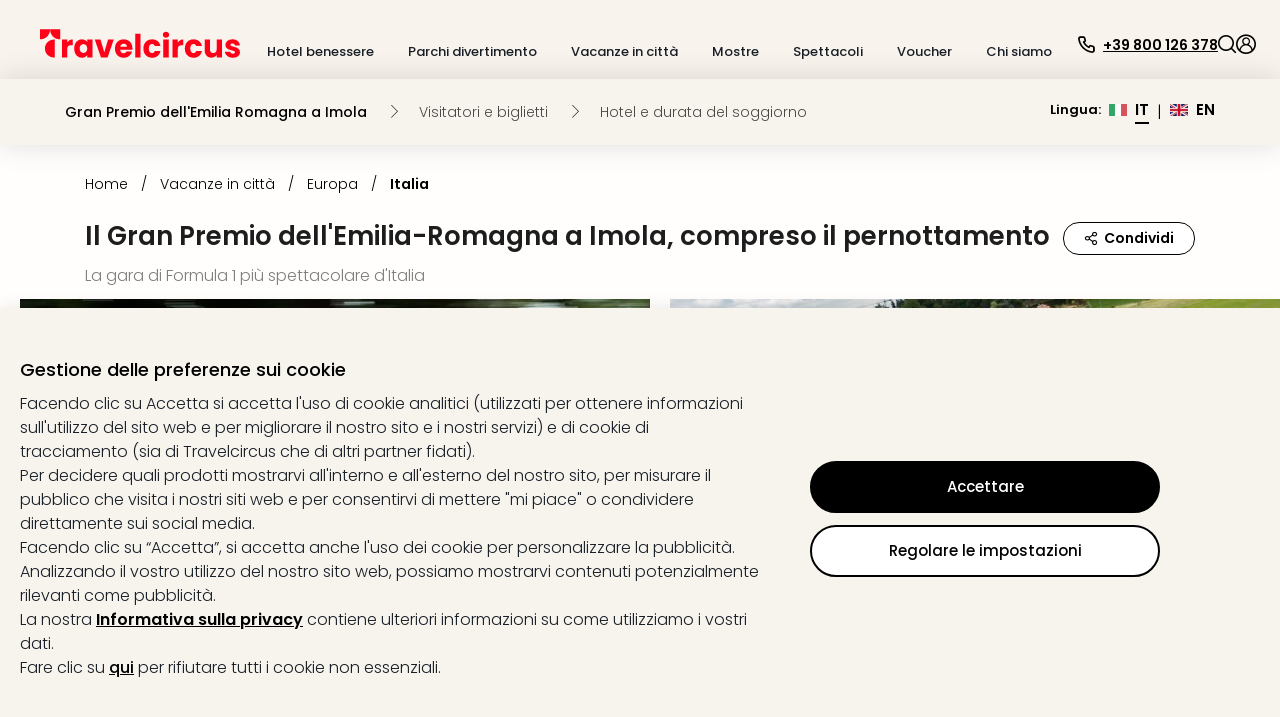

--- FILE ---
content_type: text/html; charset=utf-8
request_url: https://www.travelcircus.it/emilia-romagna-grand-prix
body_size: 106803
content:
<!DOCTYPE html><html lang="it"><head><title>Il Grand Premio dell&#x27;Emilia-Romagna a Imola – Biglietti + Hotel | Sale - 35%</title><meta charSet="UTF-8"/><meta http-equiv="X-UA-Compatible" content="IE=edge"/><meta name="viewport" content="width=device-width, initial-scale=1.0, maximum-scale=5.0"/><meta name="google-translate-customization" content="5fda571523d44574-2fcea5ab0bf6cceb-g29b10972bc27ff4b-13"/><meta name="description" content="ᐅ Il Gran Premio dell&#x27;Emilia-Romagna a Imola ⇒ Offerta comprensiva di biglietto e hotel ✓Recensioni ECCELLENTI ✓ Risparmia fino al 50% ✓Servizio clienti GRATUITO ⇒ Prenota ora."/><meta property="og:site_name" content="Travelcircus"/><meta property="og:title" content="Il Grand Premio dell&#x27;Emilia-Romagna a Imola – Biglietti + Hotel | Sale - 35%"/><meta property="og:description" content="ᐅ Il Gran Premio dell&#x27;Emilia-Romagna a Imola ⇒ Offerta comprensiva di biglietto e hotel ✓Recensioni ECCELLENTI ✓ Risparmia fino al 50% ✓Servizio clienti GRATUITO ⇒ Prenota ora."/><meta property="og:locale" content="it_IT"/><meta property="og:image" content="https://s3.travel-cdn.net/pictures/145209/full.jpg?rev=1"/><meta name="robots" content="index,follow"/><meta name="googlebot" content="index,follow"/><script type="text/javascript">window.dataLayer=window.dataLayer || [];window.gtag=function(){window.dataLayer.push(arguments)};gtag('consent','default',{'functionality_storage':'granted','personalization_storage':'granted','security_storage':'granted','ad_storage':'denied','ad_user_data':'denied','ad_personalization':'denied','analytics_storage':'denied'});</script><script id="gtm-tracking-script">
        (function(w,d,s,l,i){w[l]=w[l]||[];w[l].push({'gtm.start':
        new Date().getTime(),event:'gtm.js'});var f=d.getElementsByTagName(s)[0],
        j=d.createElement(s),dl=l!='dataLayer'?'&l='+l:'';j.async=true;j.src=
        '//www.googletagmanager.com/gtm.js?id='+i+dl;f.parentNode.insertBefore(j,f);
        })(window,document,'script','dataLayer','GTM-KBMFBJ');
      </script><link rel="alternate" hrefLang="de-DE" href="https://www.travelcircus.de/emilia-romagna-grand-prix"/><link rel="alternate" hrefLang="en-GB" href="https://www.travelcircus.co.uk/emilia-romagna-grand-prix"/><link rel="alternate" hrefLang="de-AT" href="https://www.travelcircus.at/emilia-romagna-grand-prix"/><link rel="alternate" hrefLang="de-CH" href="https://www.travelcircus.ch/emilia-romagna-grand-prix"/><link rel="alternate" hrefLang="it-IT" href="https://www.travelcircus.it/emilia-romagna-grand-prix"/><link href="https://www.travelcircus.it/emilia-romagna-grand-prix" rel="canonical"/><link rel="preload" as="image" href="https://static-prod.travel-cdn.net/static/img/placeholder/png/offer-teaser-desktop.png"/><link rel="shortcut icon" href="https://static-prod.travel-cdn.net/static/img/favicon/favicon.ico"/><link rel="apple-touch-icon" sizes="180x180" href="https://static-prod.travel-cdn.net/static/img/favicon/apple-touch-icon.png"/><link rel="icon" type="image/png" sizes="32x32" href="https://static-prod.travel-cdn.net/static/img/favicon/favicon-32x32.png"/><link rel="icon" type="image/png" sizes="144x144" href="https://static-prod.travel-cdn.net/static/img/favicon/favicon-144x144.png"/><link rel="preload" href="https://static-prod.travel-cdn.net/static/img/tc-logo-red.svg" as="image" fetchpriority="high"/><meta name="next-head-count" content="26"/><link rel="dns-prefetch" href="https://static-prod.travel-cdn.net"/><link rel="dns-prefetch" href="https://www.googletagmanager.com"/><link rel="dns-prefetch" href="https://www.google-analytics.com"/><link rel="dns-prefetch" href="https://m.tcsrv.net"/><link rel="preconnect" href="https://static-prod.travel-cdn.net"/><link rel="preconnect" href="https://static-prod.travel-cdn.net" crossorigin=""/><link rel="preconnect" href="https://www.googletagmanager.com"/><link rel="preconnect" href="https://www.google-analytics.com"/><link rel="preconnect" href="https://m.tcsrv.net"/><link rel="preload" href="https://static-prod.travel-cdn.net/_next/static/media/4c285fdca692ea22-s.p.woff2" as="font" type="font/woff2" crossorigin="anonymous" data-next-font="size-adjust"/><link rel="preload" href="https://static-prod.travel-cdn.net/_next/static/media/8888a3826f4a3af4-s.p.woff2" as="font" type="font/woff2" crossorigin="anonymous" data-next-font="size-adjust"/><link rel="preload" href="https://static-prod.travel-cdn.net/_next/static/media/0484562807a97172-s.p.woff2" as="font" type="font/woff2" crossorigin="anonymous" data-next-font="size-adjust"/><link rel="preload" href="https://static-prod.travel-cdn.net/_next/static/media/b957ea75a84b6ea7-s.p.woff2" as="font" type="font/woff2" crossorigin="anonymous" data-next-font="size-adjust"/><link rel="preload" href="https://static-prod.travel-cdn.net/_next/static/css/4eab6896947d4700.css" as="style"/><link rel="stylesheet" href="https://static-prod.travel-cdn.net/_next/static/css/4eab6896947d4700.css" data-n-g=""/><noscript data-n-css=""></noscript><script defer="" nomodule="" src="https://static-prod.travel-cdn.net/_next/static/chunks/polyfills-78c92fac7aa8fdd8.js"></script><script src="https://script.travelcircus.de/api.v1.js" defer="" data-nscript="beforeInteractive"></script><script src="https://static-prod.travel-cdn.net/_next/static/chunks/webpack-b004f277cd3fd738.js" defer=""></script><script src="https://static-prod.travel-cdn.net/_next/static/chunks/6012-5f66c22c74b40c54.js" defer=""></script><script src="https://static-prod.travel-cdn.net/_next/static/chunks/6221-38920891fba4ce36.js" defer=""></script><script src="https://static-prod.travel-cdn.net/_next/static/chunks/404-e2b12417f049d332.js" defer=""></script><script src="https://static-prod.travel-cdn.net/_next/static/chunks/766-f7eb4c50eb04dddc.js" defer=""></script><script src="https://static-prod.travel-cdn.net/_next/static/chunks/750-56dcbd14b3a49c57.js" defer=""></script><script src="https://static-prod.travel-cdn.net/_next/static/chunks/9554-9369e8d9d8d38e27.js" defer=""></script><script src="https://static-prod.travel-cdn.net/_next/static/chunks/636-968c42bb2aca458a.js" defer=""></script><script src="https://static-prod.travel-cdn.net/_next/static/chunks/7413-ea7da445d10cd621.js" defer=""></script><script src="https://static-prod.travel-cdn.net/_next/static/chunks/4448-4ea2ec4055e31127.js" defer=""></script><script src="https://static-prod.travel-cdn.net/_next/static/chunks/main-67fe74726507d10f.js" defer=""></script><script src="https://static-prod.travel-cdn.net/_next/static/chunks/5019-14fb0c424e6de794.js" defer=""></script><script src="https://static-prod.travel-cdn.net/_next/static/chunks/5982-dbb5e4b936f9b13b.js" defer=""></script><script src="https://static-prod.travel-cdn.net/_next/static/chunks/3791-768dc9dc107bde67.js" defer=""></script><script src="https://static-prod.travel-cdn.net/_next/static/chunks/3980-f5683d3e22ad1730.js" defer=""></script><script src="https://static-prod.travel-cdn.net/_next/static/chunks/7127-3155c3cffe0d9e00.js" defer=""></script><script src="https://static-prod.travel-cdn.net/_next/static/chunks/2395-7ea68ba1b3cce8a9.js" defer=""></script><script src="https://static-prod.travel-cdn.net/_next/static/chunks/4709-3a49a486d58d40be.js" defer=""></script><script src="https://static-prod.travel-cdn.net/_next/static/chunks/4476-e9b2af07b02613f6.js" defer=""></script><script src="https://static-prod.travel-cdn.net/_next/static/chunks/5039-3e51cd6c0df62407.js" defer=""></script><script src="https://static-prod.travel-cdn.net/_next/static/chunks/6964-064606c178b06701.js" defer=""></script><script src="https://static-prod.travel-cdn.net/_next/static/chunks/6779-be701638b8cd437b.js" defer=""></script><script src="https://static-prod.travel-cdn.net/_next/static/chunks/8279-3ded386005ad8ca4.js" defer=""></script><script src="https://static-prod.travel-cdn.net/_next/static/chunks/3148-c25d32d83df0afe5.js" defer=""></script><script src="https://static-prod.travel-cdn.net/_next/static/chunks/3610-584ae32aedf425c0.js" defer=""></script><script src="https://static-prod.travel-cdn.net/_next/static/chunks/9064-2f610bc85891fdb9.js" defer=""></script><script src="https://static-prod.travel-cdn.net/_next/static/chunks/1126-6eb4e5155d7b6fd0.js" defer=""></script><script src="https://static-prod.travel-cdn.net/_next/static/chunks/52-e25c739192834113.js" defer=""></script><script src="https://static-prod.travel-cdn.net/_next/static/chunks/450-9d51894d412041eb.js" defer=""></script><script src="https://static-prod.travel-cdn.net/_next/static/chunks/2609-07804b9c0f38612e.js" defer=""></script><script src="https://static-prod.travel-cdn.net/_next/static/chunks/6846-e1370bfe01c4780d.js" defer=""></script><script src="https://static-prod.travel-cdn.net/_next/static/chunks/7204-cd9f47d34c51b725.js" defer=""></script><script src="https://static-prod.travel-cdn.net/_next/static/chunks/7490-5874e0476f5808e8.js" defer=""></script><script src="https://static-prod.travel-cdn.net/_next/static/chunks/9571-b8ad0c6228b076be.js" defer=""></script><script src="https://static-prod.travel-cdn.net/_next/static/chunks/7878-06e32f3d835820fe.js" defer=""></script><script src="https://static-prod.travel-cdn.net/_next/static/chunks/7804-c3b84b58904d086a.js" defer=""></script><script src="https://static-prod.travel-cdn.net/_next/static/chunks/8017-fb0c99bf897d1e58.js" defer=""></script><script src="https://static-prod.travel-cdn.net/_next/static/chunks/1477-ab3ff98a579774fb.js" defer=""></script><script src="https://static-prod.travel-cdn.net/_next/static/chunks/3161-5e4e3ee9286cf1d3.js" defer=""></script><script src="https://static-prod.travel-cdn.net/_next/static/chunks/392-72d8b1ab00c80943.js" defer=""></script><script src="https://static-prod.travel-cdn.net/_next/static/chunks/3608-709afa7ce3072fe2.js" defer=""></script><script src="https://static-prod.travel-cdn.net/_next/static/chunks/pages/_app-f3956634-bae9ac82e53755c6.js" defer=""></script><script src="https://static-prod.travel-cdn.net/_next/static/chunks/pages/_app-e84674a9-289d92422de7508e.js" defer=""></script><script src="https://static-prod.travel-cdn.net/_next/static/chunks/pages/_app-c6591ac3-ad6b1570fe22b685.js" defer=""></script><script src="https://static-prod.travel-cdn.net/_next/static/chunks/pages/_app-96b4498b-679b07bf935f1738.js" defer=""></script><script src="https://static-prod.travel-cdn.net/_next/static/chunks/pages/_app-c2ce28fc-084b44aa8eaff3f6.js" defer=""></script><script src="https://static-prod.travel-cdn.net/_next/static/chunks/4602-452bd35d969e2be4.js" defer=""></script><script src="https://static-prod.travel-cdn.net/_next/static/chunks/5071-c85fcadf76469c35.js" defer=""></script><script src="https://static-prod.travel-cdn.net/_next/static/chunks/6319-30b6af6cd26613c2.js" defer=""></script><script src="https://static-prod.travel-cdn.net/_next/static/chunks/494-81928a61992f886f.js" defer=""></script><script src="https://static-prod.travel-cdn.net/_next/static/chunks/5983-7d9e94156a328c40.js" defer=""></script><script src="https://static-prod.travel-cdn.net/_next/static/chunks/1669-7f7636bd3b96868f.js" defer=""></script><script src="https://static-prod.travel-cdn.net/_next/static/chunks/9090-836ca3795cc34419.js" defer=""></script><script src="https://static-prod.travel-cdn.net/_next/static/chunks/7210-a5bac41d92f8fbd3.js" defer=""></script><script src="https://static-prod.travel-cdn.net/_next/static/chunks/8910-1a93948f3188dc4d.js" defer=""></script><script src="https://static-prod.travel-cdn.net/_next/static/chunks/2747-55e2ac42825cb3b3.js" defer=""></script><script src="https://static-prod.travel-cdn.net/_next/static/chunks/9390-ae64cdce811b8216.js" defer=""></script><script src="https://static-prod.travel-cdn.net/_next/static/chunks/697-e9a5bca314456890.js" defer=""></script><script src="https://static-prod.travel-cdn.net/_next/static/chunks/8103-8487293e73dec758.js" defer=""></script><script src="https://static-prod.travel-cdn.net/_next/static/chunks/8483-dc050ac5ea104cba.js" defer=""></script><script src="https://static-prod.travel-cdn.net/_next/static/chunks/7497-01bc77f1fdc1eb24.js" defer=""></script><script src="https://static-prod.travel-cdn.net/_next/static/chunks/5666-28326891aaac7fe5.js" defer=""></script><script src="https://static-prod.travel-cdn.net/_next/static/chunks/8452-b89cfa29ab5caff0.js" defer=""></script><script src="https://static-prod.travel-cdn.net/_next/static/chunks/1882-7b21625216e89297.js" defer=""></script><script src="https://static-prod.travel-cdn.net/_next/static/chunks/239-26661a2a5a8c7354.js" defer=""></script><script src="https://static-prod.travel-cdn.net/_next/static/chunks/8302-7304aed83d802f38.js" defer=""></script><script src="https://static-prod.travel-cdn.net/_next/static/chunks/7054-424f4ade2afde176.js" defer=""></script><script src="https://static-prod.travel-cdn.net/_next/static/chunks/6333-4c859b6d10f34f4f.js" defer=""></script><script src="https://static-prod.travel-cdn.net/_next/static/chunks/724-d657addcab61a1a1.js" defer=""></script><script src="https://static-prod.travel-cdn.net/_next/static/chunks/3253-08ba74a2b954cddc.js" defer=""></script><script src="https://static-prod.travel-cdn.net/_next/static/chunks/6361-1fc1b03e017e7177.js" defer=""></script><script src="https://static-prod.travel-cdn.net/_next/static/chunks/1852-59ddf2ca914753ab.js" defer=""></script><script src="https://static-prod.travel-cdn.net/_next/static/chunks/7976-b41dd14406e87e20.js" defer=""></script><script src="https://static-prod.travel-cdn.net/_next/static/chunks/8124-046ef9ac3967e6d2.js" defer=""></script><script src="https://static-prod.travel-cdn.net/_next/static/chunks/8423-8936916c5c0e0ee7.js" defer=""></script><script src="https://static-prod.travel-cdn.net/_next/static/chunks/3480-61985787bbcae7ca.js" defer=""></script><script src="https://static-prod.travel-cdn.net/_next/static/chunks/5647-5b8a31f866b7343b.js" defer=""></script><script src="https://static-prod.travel-cdn.net/_next/static/chunks/2444-423254e76ff340ee.js" defer=""></script><script src="https://static-prod.travel-cdn.net/_next/static/chunks/112-1799074e494e3a1b.js" defer=""></script><script src="https://static-prod.travel-cdn.net/_next/static/chunks/5577-74115529e21027c2.js" defer=""></script><script src="https://static-prod.travel-cdn.net/_next/static/chunks/6126-0caeae3a71ef47e0.js" defer=""></script><script src="https://static-prod.travel-cdn.net/_next/static/chunks/3143-f6a4fb92b8017884.js" defer=""></script><script src="https://static-prod.travel-cdn.net/_next/static/chunks/7092-e3ac39bb881799a4.js" defer=""></script><script src="https://static-prod.travel-cdn.net/_next/static/chunks/7114-e757e9caca9128b3.js" defer=""></script><script src="https://static-prod.travel-cdn.net/_next/static/chunks/250-f3421decf7cd2ee7.js" defer=""></script><script src="https://static-prod.travel-cdn.net/_next/static/chunks/8642-a360b1542775cc20.js" defer=""></script><script src="https://static-prod.travel-cdn.net/_next/static/chunks/5723-410475a56e207613.js" defer=""></script><script src="https://static-prod.travel-cdn.net/_next/static/chunks/8805-685880ce115da9b2.js" defer=""></script><script src="https://static-prod.travel-cdn.net/_next/static/chunks/4469-cdbefcfdc005845f.js" defer=""></script><script src="https://static-prod.travel-cdn.net/_next/static/chunks/4571-23dffe12f1543643.js" defer=""></script><script src="https://static-prod.travel-cdn.net/_next/static/chunks/5026-417c906b09285f6c.js" defer=""></script><script src="https://static-prod.travel-cdn.net/_next/static/chunks/6582-3aa442f394f4c873.js" defer=""></script><script src="https://static-prod.travel-cdn.net/_next/static/chunks/9965-5e31f2e5caeb4196.js" defer=""></script><script src="https://static-prod.travel-cdn.net/_next/static/chunks/2644-7f88fdd2381181f3.js" defer=""></script><script src="https://static-prod.travel-cdn.net/_next/static/chunks/6284-078abe49031a3751.js" defer=""></script><script src="https://static-prod.travel-cdn.net/_next/static/chunks/5861-08e8d6e2b5792c74.js" defer=""></script><script src="https://static-prod.travel-cdn.net/_next/static/chunks/6908-8d1d9243a6f1e7a5.js" defer=""></script><script src="https://static-prod.travel-cdn.net/_next/static/chunks/3225-4b662aa86f83efed.js" defer=""></script><script src="https://static-prod.travel-cdn.net/_next/static/chunks/1929-866428d102f2e927.js" defer=""></script><script src="https://static-prod.travel-cdn.net/_next/static/chunks/8267-b6035068c6be83e1.js" defer=""></script><script src="https://static-prod.travel-cdn.net/_next/static/chunks/8659-f795528984bc60bd.js" defer=""></script><script src="https://static-prod.travel-cdn.net/_next/static/chunks/4659-c652c5c0492087f1.js" defer=""></script><script src="https://static-prod.travel-cdn.net/_next/static/chunks/5422-02ee0374718a97fb.js" defer=""></script><script src="https://static-prod.travel-cdn.net/_next/static/chunks/6998-27608eabb12f7002.js" defer=""></script><script src="https://static-prod.travel-cdn.net/_next/static/chunks/817-880b5b58606b9d3f.js" defer=""></script><script src="https://static-prod.travel-cdn.net/_next/static/chunks/2568-bc788c58bea38a56.js" defer=""></script><script src="https://static-prod.travel-cdn.net/_next/static/chunks/1966-0713d4a7abdad3eb.js" defer=""></script><script src="https://static-prod.travel-cdn.net/_next/static/chunks/4441-777400363ec31da5.js" defer=""></script><script src="https://static-prod.travel-cdn.net/_next/static/chunks/5899-26800230e3f52748.js" defer=""></script><script src="https://static-prod.travel-cdn.net/_next/static/chunks/4861-356c776914826f6e.js" defer=""></script><script src="https://static-prod.travel-cdn.net/_next/static/chunks/1887-e98b4686898e9e36.js" defer=""></script><script src="https://static-prod.travel-cdn.net/_next/static/chunks/7734-1e93accfd68a3bd0.js" defer=""></script><script src="https://static-prod.travel-cdn.net/_next/static/chunks/6716-ae21de8bade2d98b.js" defer=""></script><script src="https://static-prod.travel-cdn.net/_next/static/chunks/8295-6cb9bf1de0191952.js" defer=""></script><script src="https://static-prod.travel-cdn.net/_next/static/chunks/7474-fe43ff29b0d58b9e.js" defer=""></script><script src="https://static-prod.travel-cdn.net/_next/static/chunks/2630-80c5daed12a18a04.js" defer=""></script><script src="https://static-prod.travel-cdn.net/_next/static/chunks/1112-805681b0e6e24054.js" defer=""></script><script src="https://static-prod.travel-cdn.net/_next/static/chunks/8778-85f62a660a60d7f2.js" defer=""></script><script src="https://static-prod.travel-cdn.net/_next/static/chunks/5620-a5bc0e20e684a525.js" defer=""></script><script src="https://static-prod.travel-cdn.net/_next/static/chunks/3249-63533f8d2d39fd49.js" defer=""></script><script src="https://static-prod.travel-cdn.net/_next/static/chunks/1507-83fad661abf25f0e.js" defer=""></script><script src="https://static-prod.travel-cdn.net/_next/static/chunks/3206-fb1d3d774314a2d7.js" defer=""></script><script src="https://static-prod.travel-cdn.net/_next/static/chunks/900-4aeb91b0f6c6d762.js" defer=""></script><script src="https://static-prod.travel-cdn.net/_next/static/chunks/3955-9197ef515c1f2c1e.js" defer=""></script><script src="https://static-prod.travel-cdn.net/_next/static/chunks/8810-8f2307d99e70a537.js" defer=""></script><script src="https://static-prod.travel-cdn.net/_next/static/chunks/2293-2a2ba8f75f62b8fa.js" defer=""></script><script src="https://static-prod.travel-cdn.net/_next/static/chunks/7341-7d33c4cb774eec6f.js" defer=""></script><script src="https://static-prod.travel-cdn.net/_next/static/chunks/2972-7f902ddbed89ba0d.js" defer=""></script><script src="https://static-prod.travel-cdn.net/_next/static/chunks/9264-882a50ac47a46261.js" defer=""></script><script src="https://static-prod.travel-cdn.net/_next/static/chunks/2612-15729ee02a367a83.js" defer=""></script><script src="https://static-prod.travel-cdn.net/_next/static/chunks/94-87b9a73c735c1d36.js" defer=""></script><script src="https://static-prod.travel-cdn.net/_next/static/chunks/3260-faa82bc2e5f3141a.js" defer=""></script><script src="https://static-prod.travel-cdn.net/_next/static/chunks/5755-bccf514ed4f077f4.js" defer=""></script><script src="https://static-prod.travel-cdn.net/_next/static/chunks/1813-45be2991baf7fe65.js" defer=""></script><script src="https://static-prod.travel-cdn.net/_next/static/chunks/9695-820ea7a188d03681.js" defer=""></script><script src="https://static-prod.travel-cdn.net/_next/static/chunks/3408-a6e26308131050d7.js" defer=""></script><script src="https://static-prod.travel-cdn.net/_next/static/chunks/9588-3ee3f07023344a3d.js" defer=""></script><script src="https://static-prod.travel-cdn.net/_next/static/chunks/3024-dabc46d38cf87015.js" defer=""></script><script src="https://static-prod.travel-cdn.net/_next/static/chunks/1869-97cdaf1c77e7be00.js" defer=""></script><script src="https://static-prod.travel-cdn.net/_next/static/chunks/9682-551fc796db0942d8.js" defer=""></script><script src="https://static-prod.travel-cdn.net/_next/static/chunks/8223-4c0c8f375ebf3905.js" defer=""></script><script src="https://static-prod.travel-cdn.net/_next/static/chunks/1129-88d03105b1478e50.js" defer=""></script><script src="https://static-prod.travel-cdn.net/_next/static/chunks/2695-0fe4787afa743275.js" defer=""></script><script src="https://static-prod.travel-cdn.net/_next/static/chunks/2581-8bc9017221ec0eb0.js" defer=""></script><script src="https://static-prod.travel-cdn.net/_next/static/chunks/765-f41a6c76cd554736.js" defer=""></script><script src="https://static-prod.travel-cdn.net/_next/static/chunks/3840-8495d2d3467978ba.js" defer=""></script><script src="https://static-prod.travel-cdn.net/_next/static/chunks/9070-98a9cc2bf18e5174.js" defer=""></script><script src="https://static-prod.travel-cdn.net/_next/static/chunks/3913-6321854ac03084d7.js" defer=""></script><script src="https://static-prod.travel-cdn.net/_next/static/chunks/1631-4321fa5e1d41afa7.js" defer=""></script><script src="https://static-prod.travel-cdn.net/_next/static/chunks/6666-f5f90e3ee5b27e05.js" defer=""></script><script src="https://static-prod.travel-cdn.net/_next/static/chunks/1272-4b4ec70f98e2a7d2.js" defer=""></script><script src="https://static-prod.travel-cdn.net/_next/static/chunks/4911-66ae8dd6c5ee62f1.js" defer=""></script><script src="https://static-prod.travel-cdn.net/_next/static/chunks/7560-fcf92ce4d2e1d007.js" defer=""></script><script src="https://static-prod.travel-cdn.net/_next/static/chunks/3784-867e6098578df238.js" defer=""></script><script src="https://static-prod.travel-cdn.net/_next/static/chunks/4180-b5541e3242736b85.js" defer=""></script><script src="https://static-prod.travel-cdn.net/_next/static/chunks/1307-314335938267ab47.js" defer=""></script><script src="https://static-prod.travel-cdn.net/_next/static/chunks/5744-9a92016a5cf8a2c3.js" defer=""></script><script src="https://static-prod.travel-cdn.net/_next/static/chunks/4490-5926aaf7a663e0e8.js" defer=""></script><script src="https://static-prod.travel-cdn.net/_next/static/chunks/5289-7d0b3b9b8cccf455.js" defer=""></script><script src="https://static-prod.travel-cdn.net/_next/static/chunks/1958-c5e8acf86f0b6da1.js" defer=""></script><script src="https://static-prod.travel-cdn.net/_next/static/chunks/6379-2abc0bf04f7c7092.js" defer=""></script><script src="https://static-prod.travel-cdn.net/_next/static/chunks/9356-b5596697f82691f7.js" defer=""></script><script src="https://static-prod.travel-cdn.net/_next/static/chunks/6915-7c79f042d5df426d.js" defer=""></script><script src="https://static-prod.travel-cdn.net/_next/static/chunks/4214-ac996dc82ff496b9.js" defer=""></script><script src="https://static-prod.travel-cdn.net/_next/static/chunks/904-071069f0943f2b76.js" defer=""></script><script src="https://static-prod.travel-cdn.net/_next/static/chunks/8544-a2feab7190a3a453.js" defer=""></script><script src="https://static-prod.travel-cdn.net/_next/static/chunks/2920-6a84b76f4d502ccc.js" defer=""></script><script src="https://static-prod.travel-cdn.net/_next/static/chunks/5572-a86fd879576221d4.js" defer=""></script><script src="https://static-prod.travel-cdn.net/_next/static/chunks/6966-faf87c6551498c12.js" defer=""></script><script src="https://static-prod.travel-cdn.net/_next/static/chunks/8717-52e2aa46dbe6705c.js" defer=""></script><script src="https://static-prod.travel-cdn.net/_next/static/chunks/4095-a6e32f5f42c8d0a9.js" defer=""></script><script src="https://static-prod.travel-cdn.net/_next/static/chunks/9531-12f6494a7d1e0295.js" defer=""></script><script src="https://static-prod.travel-cdn.net/_next/static/chunks/6994-a5818e8a74ebb745.js" defer=""></script><script src="https://static-prod.travel-cdn.net/_next/static/chunks/6732-42eeb802c4a891f7.js" defer=""></script><script src="https://static-prod.travel-cdn.net/_next/static/chunks/3707-1c9dce0369563b95.js" defer=""></script><script src="https://static-prod.travel-cdn.net/_next/static/chunks/2616-994916be02e77042.js" defer=""></script><script src="https://static-prod.travel-cdn.net/_next/static/chunks/993-21d865e129d1f849.js" defer=""></script><script src="https://static-prod.travel-cdn.net/_next/static/chunks/4179-229ef60373bcd429.js" defer=""></script><script src="https://static-prod.travel-cdn.net/_next/static/chunks/4202-c424f839cd5572c1.js" defer=""></script><script src="https://static-prod.travel-cdn.net/_next/static/chunks/2467-6b0be4bf4b0995d7.js" defer=""></script><script src="https://static-prod.travel-cdn.net/_next/static/chunks/1881-9a45ff903a04190b.js" defer=""></script><script src="https://static-prod.travel-cdn.net/_next/static/chunks/7702-21868646c516b2ee.js" defer=""></script><script src="https://static-prod.travel-cdn.net/_next/static/chunks/pages/nextjs-dyn-event/%5Bevent%5D-09e88193e2ba4279.js" defer=""></script><script src="https://static-prod.travel-cdn.net/_next/static/SD58NFD40xIHPHdw987Y1/_buildManifest.js" defer=""></script><script src="https://static-prod.travel-cdn.net/_next/static/SD58NFD40xIHPHdw987Y1/_ssgManifest.js" defer=""></script><style id="__jsx-1598343132">html * { font-family: '__Poppins_c09e5b', '__Poppins_Fallback_c09e5b' !important; } .xnpe_async_hide{opacity:0!important}</style><style data-styled="" data-styled-version="5.3.3">.iHmqXu{width:100%;height:auto;background-color:rgba(248,243,236,1);}/*!sc*/
.bGizBE{max-width:2090px;width:100%;padding:29px 24px 16px 24px;margin-left:auto;margin-right:auto;}/*!sc*/
.fWwsdc{padding-left:16px;padding-right:10px;}/*!sc*/
.kSxHdq{width:auto;}/*!sc*/
@media screen and (min-width:280px){.kSxHdq{padding-top:2px;}}/*!sc*/
@media screen and (min-width:1024px){.kSxHdq{padding-top:0;}}/*!sc*/
.fDwjeZ{margin-top:5px;height:20px;}/*!sc*/
.jJbJqs{background-color:transparent;border:0;padding:0;box-shadow:none;cursor:pointer;}/*!sc*/
.iXUBdN{color:#000000;width:20px;height:20px;display:inline-block;}/*!sc*/
.kdBmQF{color:#000000;margin-left:7px;padding-top:3px;}/*!sc*/
.izSwXw{height:18px;width:18px;cursor:pointer;}/*!sc*/
.gAtaWt{width:18px;height:18px;color:#000000;display:inline-block;}/*!sc*/
.iuJOhN{cursor:pointer;}/*!sc*/
.hdCujB{width:100%;max-width:2090px;margin-left:auto;margin-right:auto;padding-left:24px;padding-right:70px;padding-top:14px;padding-bottom:20px;}/*!sc*/
.deUdQu{padding-top:20px;padding-right:20px;border-right:1px dashed #c8c8c8;min-width:244px;}/*!sc*/
.ikDieo{color:#000000;margin-bottom:16px;cursor:pointer;}/*!sc*/
.lfqWyb{width:18px;height:18px;margin-right:7px;display:inline-block;}/*!sc*/
.kgcaxJ{padding-top:2px;}/*!sc*/
.aOUEs{padding:20px;width:100%;}/*!sc*/
.krNzOS{display:-webkit-box;display:-webkit-flex;display:-ms-flexbox;display:flex;width:100%;}/*!sc*/
.blLaLX{width:33%;padding-right:10px;}/*!sc*/
.bXOctQ{min-height:42px;display:block;}/*!sc*/
.bilbVq{margin:0;padding:0;}/*!sc*/
.cnkhpe{margin-bottom:6px;}/*!sc*/
.jvWaGC{color:#000000;}/*!sc*/
.grUrmS{padding:20px 0 20px 20px;border-left:1px dashed #c8c8c8;}/*!sc*/
.cHbbEF{height:66px;width:100%;background:#F7F3ED;margin-left:auto;margin-right:auto;box-shadow:0 0 30px 0 rgba(0,0,0,0.13);}/*!sc*/
.cUchKV{height:100%;margin-left:auto;margin-right:auto;padding:25px;}/*!sc*/
@media screen and (min-width:280px){.cUchKV{max-width:100%;}}/*!sc*/
@media screen and (min-width:1024px){.cUchKV{max-width:1200px;}}/*!sc*/
.cjjrrr{color:#000000;opacity:1;cursor:default;}/*!sc*/
.dZnXEz{margin-left:21px;}/*!sc*/
.gCujHE{display:inline-block;height:13px;margin-right:18px;width:13px;}/*!sc*/
@media screen and (min-width:280px){.gCujHE{color:#000000;}}/*!sc*/
@media screen and (min-width:1024px){.gCujHE{color:#000000;}}/*!sc*/
.gDUpLz{color:#000000;opacity:0.7;cursor:default;}/*!sc*/
.fDISwF{margin-left:5px;}/*!sc*/
.kusWBo{display:inline-block;color:#000000;}/*!sc*/
.eGjoEK{cursor:pointer;}/*!sc*/
@media screen and (min-width:280px){.eGjoEK{margin-left:4px;}}/*!sc*/
@media screen and (min-width:768px){.eGjoEK{margin-left:8px;}}/*!sc*/
.kcKYRw{width:18px;height:12px;margin-top:3px;}/*!sc*/
.cNBxEQ{border-bottom:2px solid #000000;color:#000000;margin-left:8px;}/*!sc*/
@media screen and (min-width:280px){.cNBxEQ{padding-bottom:2px;}}/*!sc*/
@media screen and (min-width:1024px){.cNBxEQ{padding-bottom:3px;}}/*!sc*/
.fhUIMI{color:#000000;}/*!sc*/
@media screen and (min-width:280px){.fhUIMI{margin-left:4px;}}/*!sc*/
@media screen and (min-width:768px){.fhUIMI{margin-left:8px;}}/*!sc*/
@media screen and (min-width:1024px){.fhUIMI{margin-left:8px;}}/*!sc*/
.fGCsUK{border-bottom:none;color:#000000;margin-left:8px;}/*!sc*/
@media screen and (min-width:280px){.fGCsUK{padding-bottom:2px;}}/*!sc*/
@media screen and (min-width:1024px){.fGCsUK{padding-bottom:3px;}}/*!sc*/
.etHQNr{width:100%;background:#FFFEFD;}/*!sc*/
.fKspnC{max-width:1150px;margin-left:auto;margin-right:auto;padding-left:20px;padding-right:20px;}/*!sc*/
.cBvGNG{overflow-x:auto;padding-top:28px;padding-bottom:24px;}/*!sc*/
.bFypWG{width:100%;}/*!sc*/
@media screen and (min-width:280px){.haexSG{padding-right:24px;}}/*!sc*/
@media screen and (min-width:1024px){.haexSG{padding-right:0;}}/*!sc*/
.FAKvO{color:#000000;cursor:pointer;}/*!sc*/
.hCJCzQ{color:#000000;}/*!sc*/
@media screen and (min-width:280px){.hCJCzQ{margin-left:12px;}}/*!sc*/
@media screen and (min-width:768px){.hCJCzQ{margin-left:13px;}}/*!sc*/
.iWAwZr{margin:0;padding:0;}/*!sc*/
@media screen and (min-width:280px){.iWAwZr{margin-left:11px;}}/*!sc*/
@media screen and (min-width:768px){.iWAwZr{margin-left:13px;}}/*!sc*/
.eVQBFM{width:auto;margin-top:0;}/*!sc*/
.eLbvET{margin-bottom:12px;}/*!sc*/
@media screen and (min-width:280px){.ksvBMr{margin-bottom:12px;padding-right:0;}}/*!sc*/
@media screen and (min-width:1024px){.ksvBMr{color:#1D1D1D;padding-right:12px;}}/*!sc*/
.gqlvhF{color:rgba(0,0,0,0.5);margin-top:5px;}/*!sc*/
.jRkOOA{margin-right:5px;display:inline-block;}/*!sc*/
.hOwJSZ{overflow:hidden;}/*!sc*/
@media screen and (min-width:280px){.hOwJSZ{height:180px;}}/*!sc*/
@media screen and (min-width:768px){.hOwJSZ{height:auto;}}/*!sc*/
@media screen and (min-width:1024px){.hOwJSZ{height:100%;}}/*!sc*/
.ftLINz{margin-left:auto;margin-right:auto;max-width:1440px;padding-right:0;}/*!sc*/
@media screen and (min-width:280px){.ftLINz{padding-left:0;}}/*!sc*/
@media screen and (min-width:1024px){.ftLINz{padding-left:20px;}}/*!sc*/
@media screen and (min-width:1024px){.brZEaP{height:350px;}}/*!sc*/
@media screen and (min-width:1370px){.brZEaP{height:439px;}}/*!sc*/
.CnqfO{min-width:50%;padding-left:0;width:100%;}/*!sc*/
@media screen and (min-width:1024px){.CnqfO{height:350px;}}/*!sc*/
@media screen and (min-width:1370px){.CnqfO{height:439px;}}/*!sc*/
.bsdjbc{background-image:url(https://static-prod.travel-cdn.net/static/img/placeholder/png/offer-teaser-desktop.png);background-position:center;background-size:cover;width:100%;}/*!sc*/
@media screen and (min-width:1024px){.bsdjbc{height:350px;}}/*!sc*/
@media screen and (min-width:1370px){.bsdjbc{height:439px;}}/*!sc*/
.gLvcdU{cursor:pointer;height:100%;width:100%;}/*!sc*/
.dTdeFg{min-height:54px;width:auto;padding-left:20px;padding-right:20px;max-width:90%;}/*!sc*/
.iExITz{text-align:center;min-height:52px;color:#FFFFFF;}/*!sc*/
.jinuti{color:#FFFFFF;cursor:default;text-align:left;padding-top:5px;padding-bottom:5px;padding-left:5px;}/*!sc*/
.fGTmGw{background:linear-gradient(0deg,rgba(0,0,0,0.5) 0%,rgba(0,0,0,0) 30%,rgba(0,0,0,0) 100%);cursor:pointer;}/*!sc*/
.jCSxjM{padding-bottom:8px;padding-left:20px;padding-right:20px;cursor:pointer;}/*!sc*/
.keuHJW{color:#FFFFFF;}/*!sc*/
.clfhmw{min-width:50%;padding-left:20px;width:100%;}/*!sc*/
@media screen and (min-width:1024px){.clfhmw{height:350px;}}/*!sc*/
@media screen and (min-width:1370px){.clfhmw{height:439px;}}/*!sc*/
.hslRvx{max-width:1150px;margin-left:auto;margin-right:auto;}/*!sc*/
.bVXIUG{width:357px;margin-left:40px;}/*!sc*/
.kWmhht{margin:14px auto 35px;padding-top:10px;}/*!sc*/
.gJtvOt{border-radius:10px;box-shadow:6px 6px 10px 0px rgba(0,0,0,0.06),-2px -2px 25px 0px rgba(0,0,0,0.03);border:1px solid #FCFAF7;margin-top:24px;margin-bottom:24px;background-color:#FFFFFF;}/*!sc*/
.ikBpId{padding-bottom:24px;padding-top:32px;padding-left:24px;padding-right:24px;}/*!sc*/
.eBiwSv{margin-left:8px;padding-top:2px;padding-bottom:2px;padding-left:14px;padding-right:14px;height:-webkit-fit-content;height:-moz-fit-content;height:fit-content;border-radius:5px;background-color:#1F92AE;}/*!sc*/
.bUlcnN{color:#FFFFFF;text-align:center;}/*!sc*/
.cEQWMp{text-align:center;margin-bottom:24px;}/*!sc*/
.haEIRA{color:#000000;text-align:center;padding-bottom:16px;}/*!sc*/
@media screen and (min-width:280px){.cjFecw{padding-top:25px;padding-bottom:25px;}}/*!sc*/
@media screen and (min-width:1024px){.cjFecw{padding-top:0;padding-bottom:0;}}/*!sc*/
.cdmDIi{width:752px;margin-top:49px;}/*!sc*/
.bgnNkV{border-radius:10px;box-shadow:6px 6px 10px 0px rgba(0,0,0,0.06),-2px -2px 25px 0px rgba(0,0,0,0.03);border:1px solid #FCFAF7;background-color:#FFFFFF;}/*!sc*/
.bkRwbt{padding:30px 35px;border-radius:10px;}/*!sc*/
@media screen and (min-width:280px){.dYqiEd{width:auto;margin-right:0;}}/*!sc*/
@media screen and (min-width:768px){.dYqiEd{width:50%;margin-right:20px;}}/*!sc*/
@media screen and (min-width:1200px){.dYqiEd{width:306px;}}/*!sc*/
.hcpROj{margin-bottom:14px;color:#1D1D1D;}/*!sc*/
.hVWROZ{padding:0;}/*!sc*/
.gtmLpH{margin-bottom:11px;width:auto;}/*!sc*/
@media screen and (min-width:280px){.gtmLpH{padding-right:8px;}}/*!sc*/
@media screen and (min-width:768px){.gtmLpH{padding-right:0;}}/*!sc*/
.dpPKwa{max-width:27px;min-width:27px;width:27px;}/*!sc*/
@media screen and (min-width:280px){.dpPKwa{padding-top:0;}}/*!sc*/
@media screen and (min-width:768px){.dpPKwa{padding-top:4px;}}/*!sc*/
.fSSQIu{color:#1D1D1D;display:inline-block;}/*!sc*/
@media screen and (min-width:280px){.fSSQIu{width:16px;height:16px;}}/*!sc*/
@media screen and (min-width:768px){.fSSQIu{width:17px;height:17px;}}/*!sc*/
.uRZzL{color:#1D1D1D;}/*!sc*/
@media screen and (min-width:768px){.Mqae{width:50%;}}/*!sc*/
@media screen and (min-width:1200px){.Mqae{width:317px;}}/*!sc*/
.jorhzI{padding-left:21px;}/*!sc*/
@media screen and (min-width:280px){.jorhzI{margin-bottom:16px;padding-top:4px;}}/*!sc*/
@media screen and (min-width:768px){.jorhzI{margin-bottom:11px;padding-top:0;}}/*!sc*/
.hTqgBv{padding-left:32px;padding-right:32px;padding-top:4px;padding-bottom:4px;border-top:1px solid rgba(0,0,0,.07);}/*!sc*/
.cbOUPQ{margin-left:0;padding-top:16px;padding-bottom:16px;}/*!sc*/
.kTbZyV{background-color:inherit;border:1px solid rgba(0,0,0,0.1);border-radius:50%;margin-right:10px;}/*!sc*/
@media screen and (min-width:280px){.kTbZyV{width:28px;min-width:28px;height:28px;}}/*!sc*/
@media screen and (min-width:768px){.kTbZyV{width:32px;min-width:32px;height:32px;}}/*!sc*/
.jJXmUN{color:#1D1D1D;display:inline-block;}/*!sc*/
@media screen and (min-width:280px){.knWVVI{color:#1D1D1D;}}/*!sc*/
@media screen and (min-width:1024px){.knWVVI{color:#1D1D1D;}}/*!sc*/
.jjZnTr{margin-top:20px;margin-bottom:0;border-radius:10px;background:#F7F3ED;}/*!sc*/
.cyBCXr{padding-left:20px;padding-right:20px;}/*!sc*/
@media screen and (min-width:280px){.cyBCXr{padding-top:10px;padding-bottom:10px;}}/*!sc*/
@media screen and (min-width:1024px){.cyBCXr{padding-top:11px;padding-bottom:11px;}}/*!sc*/
.gZTVCv{margin-top:2px;}/*!sc*/
@media screen and (min-width:280px){.gZTVCv{width:unset;border-right:none;}}/*!sc*/
@media screen and (min-width:1024px){.gZTVCv{width:50%;border-right:0.7px dashed #606060;}}/*!sc*/
.eQYNZU{padding-top:5px;}/*!sc*/
@media screen and (min-width:280px){.eQYNZU{padding-bottom:5px;padding-left:0;padding-right:0;margin-left:0;}}/*!sc*/
@media screen and (min-width:1024px){.eQYNZU{padding-bottom:8px;padding-left:11px;padding-right:20px;margin-left:0;}}/*!sc*/
.yvUvf{display:inline-block;}/*!sc*/
@media screen and (min-width:280px){.yvUvf{width:20px;height:20px;color:#454545;}}/*!sc*/
@media screen and (min-width:1024px){.yvUvf{width:25px;height:25px;color:#000000;}}/*!sc*/
@media screen and (min-width:280px){.khjlos{margin-left:20px;color:#454545;}}/*!sc*/
@media screen and (min-width:1024px){.khjlos{margin-left:25px;color:#000000;}}/*!sc*/
.ljyTuK{margin-top:2px;}/*!sc*/
@media screen and (min-width:280px){.ljyTuK{width:unset;border-right:none;}}/*!sc*/
@media screen and (min-width:1024px){.ljyTuK{width:50%;border-right:none;}}/*!sc*/
.fgPUoB{padding-top:5px;}/*!sc*/
@media screen and (min-width:280px){.fgPUoB{padding-bottom:5px;padding-left:0;padding-right:0;margin-left:0;}}/*!sc*/
@media screen and (min-width:1024px){.fgPUoB{padding-bottom:8px;padding-left:11px;padding-right:0;margin-left:29px;}}/*!sc*/
.iDCyTL{display:inline-block;}/*!sc*/
@media screen and (min-width:280px){.iDCyTL{width:25px;height:25px;color:#454545;}}/*!sc*/
@media screen and (min-width:1024px){.iDCyTL{width:30px;height:30px;color:#000000;}}/*!sc*/
@media screen and (min-width:280px){.hbywoH{margin-left:15px;color:#454545;}}/*!sc*/
@media screen and (min-width:1024px){.hbywoH{margin-left:20px;color:#000000;}}/*!sc*/
@media screen and (min-width:280px){.enFXiK{padding-top:39px;padding-bottom:21px;}}/*!sc*/
@media screen and (min-width:1024px){.enFXiK{padding-top:26px;padding-bottom:25px;}}/*!sc*/
.kOsdcw{cursor:pointer;height:83px;}/*!sc*/
.cWLMBE{width:100%;height:100%;}/*!sc*/
.bfGLlN{margin:0;color:#000000;}/*!sc*/
.dULIBB{height:20px;}/*!sc*/
.gEsWeY{width:16px;height:16px;color:#7F7F7F;display:inline-block;}/*!sc*/
.iIrNuL{padding-bottom:20px;color:#454545;}/*!sc*/
.gNHHdx{color:#454545;}/*!sc*/
@media screen and (min-width:280px){.gNHHdx{padding-bottom:32px;}}/*!sc*/
@media screen and (min-width:1024px){.gNHHdx{padding-bottom:46px;}}/*!sc*/
.jUPVLA{padding-bottom:0;}/*!sc*/
@media screen and (min-width:1024px){.jUPVLA{padding-bottom:14px;}}/*!sc*/
.gZeXvr{color:#454545;}/*!sc*/
@media screen and (min-width:280px){.gZeXvr{margin-bottom:15px;margin-top:32px;}}/*!sc*/
@media screen and (min-width:1024px){.gZeXvr{margin-bottom:14px;margin-top:41px;}}/*!sc*/
.gpTOvC{color:inherit;margin:inherit;}/*!sc*/
.PaNoU{color:inherit;margin:inherit;display:inline-block;}/*!sc*/
.cUCA-dE{padding-top:3px;padding-right:10px;}/*!sc*/
.cFRDSB{color:#FF0019;width:17px;height:17px;display:inline-block;}/*!sc*/
.bgcBsy{margin-bottom:36px;min-height:327px;}/*!sc*/
@media screen and (min-width:280px){.bgcBsy{margin-top:10px;}}/*!sc*/
@media screen and (min-width:1024px){.bgcBsy{margin-top:0;}}/*!sc*/
.OidEN{padding-top:60px;padding-bottom:60px;text-align:center;color:#000000;}/*!sc*/
.hUqCCl{padding-bottom:20px;}/*!sc*/
.gQFaWF{padding-bottom:0;color:#454545;}/*!sc*/
.gkyRPU{background-color:#FCFAF7;}/*!sc*/
@media screen and (min-width:280px){.gkyRPU{padding:28px 23px 36px 19px;margin:21px 0 32px;}}/*!sc*/
@media screen and (min-width:1024px){.gkyRPU{padding:23px 30px 34px 28px;margin:30px 0 29px;}}/*!sc*/
.gfazOn{padding-top:1px;padding-right:8px;color:rgba(0,0,0,0.5);}/*!sc*/
.joQRUW{display:inline-block;color:#1D1D1D !important;}/*!sc*/
.fPNsmZ{background-color:#FFFEFD;border-left:4px solid undefined;}/*!sc*/
@media screen and (min-width:280px){.fPNsmZ{padding-top:20px;padding-bottom:20px;padding-left:15px;padding-right:15px;margin-top:30px;margin-bottom:30px;}}/*!sc*/
@media screen and (min-width:1024px){.fPNsmZ{padding-top:22px;padding-bottom:22px;padding-left:25px;padding-right:25px;margin-top:35px;margin-bottom:35px;}}/*!sc*/
.jpolpU{max-width:89px;min-width:89px;}/*!sc*/
@media screen and (min-width:280px){.jpolpU{margin-bottom:9px;padding-top:0;}}/*!sc*/
@media screen and (min-width:1024px){.jpolpU{margin-bottom:0;padding-top:3px;}}/*!sc*/
.cLSAcA{color:#1D1D1D;display:inline-block;}/*!sc*/
@media screen and (min-width:280px){.cLSAcA{width:51px;height:51px;}}/*!sc*/
@media screen and (min-width:1024px){.cLSAcA{width:62px;height:62px;}}/*!sc*/
.kNdFpb{color:#454545;}/*!sc*/
.knva-DO{margin-bottom:20px;margin-top:20px;}/*!sc*/
@media screen and (min-width:280px){.knva-DO{width:auto;margin-left:0;padding-left:0;padding-bottom:9px;border-left:none;border-bottom:1px solid rgba(0,0,0,0.07);margin-bottom:36px;}}/*!sc*/
@media screen and (min-width:768px){.knva-DO{margin-left:30px;padding-left:30px;padding-bottom:0;border-left:1px solid rgba(0,0,0,0.07);border-bottom:none;}}/*!sc*/
@media screen and (min-width:1024px){.knva-DO{width:108px;margin-bottom:20px;}}/*!sc*/
@media screen and (min-width:280px){.nObKD{margin-right:14px;}}/*!sc*/
@media screen and (min-width:768px){.nObKD{margin-right:0;}}/*!sc*/
@media screen and (min-width:280px){.kHVFRT{padding-top:0;}}/*!sc*/
@media screen and (min-width:768px){.kHVFRT{padding-top:10px;}}/*!sc*/
.eXheCu{color:#606060;}/*!sc*/
@media screen and (min-width:280px){.eXheCu{padding-top:0;}}/*!sc*/
@media screen and (min-width:768px){.eXheCu{padding-top:14px;}}/*!sc*/
.bpxtBt{background-color:#FFFFFF;border-top:1px solid #EAEAEB;margin-left:auto;margin-right:auto;padding-left:0;padding-right:0;width:100%;}/*!sc*/
@media screen and (min-width:280px){.bpxtBt{padding-top:46px;padding-bottom:20px;}}/*!sc*/
@media screen and (min-width:1024px){.bpxtBt{padding-top:70px;padding-bottom:75px;}}/*!sc*/
.bdxvQG{margin-left:auto;margin-right:auto;}/*!sc*/
@media screen and (min-width:280px){.bdxvQG{max-width:100%;}}/*!sc*/
@media screen and (min-width:1200px){.bdxvQG{max-width:1150px;}}/*!sc*/
.fxnwAk{color:#000000;margin-left:0;margin-right:0;margin-top:0;}/*!sc*/
@media screen and (min-width:280px){.fxnwAk{margin-bottom:12px;padding-left:24px;padding-right:24px;}}/*!sc*/
@media screen and (min-width:1024px){.fxnwAk{margin-bottom:13px;padding-left:0;padding-right:0;}}/*!sc*/
.fFREfp{width:100%;}/*!sc*/
@media screen and (min-width:280px){.fFREfp{padding-left:24px;}}/*!sc*/
@media screen and (min-width:1024px){.fFREfp{padding-left:0;}}/*!sc*/
.ifkeMM{max-width:2090px;margin:0 auto;}/*!sc*/
.OPgY{height:0;}/*!sc*/
@media screen and (min-width:280px){.OPgY{padding-right:18px;}}/*!sc*/
@media screen and (min-width:1024px){.OPgY{padding-right:30px;}}/*!sc*/
.cbeWYu{width:38px;margin-right:10px;}/*!sc*/
.jDYKlj{width:38px;margin-right:0;}/*!sc*/
.irzgdU{width:-webkit-min-content;width:-moz-min-content;width:min-content;}/*!sc*/
.fyxMdh{margin-left:0;}/*!sc*/
@media screen and (min-width:280px){.fyxMdh{margin-right:12px;}}/*!sc*/
@media screen and (min-width:1024px){.fyxMdh{margin-right:16px;}}/*!sc*/
.ePhSGH{margin-bottom:7px;}/*!sc*/
.deBcln{background-color:#FFFFFF;border-radius:5px;box-shadow:6px 6px 10px 0px rgba(0,0,0,0.06);overflow:hidden;}/*!sc*/
@media screen and (min-width:280px){.deBcln{height:156px;width:154px;}}/*!sc*/
@media screen and (min-width:1024px){.deBcln{height:222px;width:242px;}}/*!sc*/
.fnTXrx{border-radius:5px;background:linear-gradient(45deg,rgba(0,0,0,0) 68%,rgba(0,0,0,0.3) 100%);}/*!sc*/
.iVZQrv{margin-left:4px;color:#FFFFFF;}/*!sc*/
.oRTMG{background-color:#14B3DA;border-radius:90px;}/*!sc*/
@media screen and (min-width:280px){.oRTMG{min-height:12px;padding-left:8px;padding-right:8px;}}/*!sc*/
@media screen and (min-width:1024px){.oRTMG{min-height:23px;padding-left:17px;padding-right:17px;}}/*!sc*/
.gtfoeM{padding-left:2px;padding-bottom:3px;}/*!sc*/
.klIQUv{width:14px;height:14px;color:#606060;padding-bottom:3px;padding-left:2px;padding-right:8px;display:inline-block;}/*!sc*/
.hoeaSQ{color:#606060;}/*!sc*/
.jeRzFU{padding-bottom:3px;}/*!sc*/
.cxfkJs{padding-right:0;}/*!sc*/
.bSxJli{color:#FF0019;}/*!sc*/
.bKVNki{background-color:#F7F3ED;}/*!sc*/
@media screen and (min-width:280px){.bKVNki{padding-top:36px;padding-bottom:41px;}}/*!sc*/
@media screen and (min-width:1024px){.bKVNki{padding-top:70px;padding-bottom:33px;}}/*!sc*/
.jcJAIW{margin-left:auto;margin-right:auto;}/*!sc*/
@media screen and (min-width:280px){.jcJAIW{width:100%;}}/*!sc*/
@media screen and (min-width:1200px){.jcJAIW{width:1150px;}}/*!sc*/
.cLbuoh{color:#1D1D1D;}/*!sc*/
@media screen and (min-width:280px){.cLbuoh{margin-left:20px;margin-right:20px;margin-bottom:23px;}}/*!sc*/
@media screen and (min-width:1024px){.cLbuoh{margin-left:auto;margin-right:auto;margin-bottom:27px;max-width:952px;}}/*!sc*/
@media screen and (min-width:1200px){.cLbuoh{max-width:1150px;}}/*!sc*/
@media screen and (min-width:280px){.chPpqe{margin:0 20px;}}/*!sc*/
@media screen and (min-width:1024px){.chPpqe{margin:0;}}/*!sc*/
@media screen and (min-width:280px){.kpppEq{width:100%;}}/*!sc*/
@media screen and (min-width:1024px){.kpppEq{width:455px;}}/*!sc*/
@media screen and (min-width:1200px){.kpppEq{width:555px;}}/*!sc*/
.kcFjgS{background-color:#FFFFFF;border:1px solid #FCFAF7;border-radius:10px;padding:4px;width:100%;}/*!sc*/
@media screen and (min-width:280px){.kcFjgS{margin-bottom:16px;}}/*!sc*/
@media screen and (min-width:1024px){.kcFjgS{margin-bottom:24px;}}/*!sc*/
.hvImvX{background-color:#FFFFFF;border-radius:10px;cursor:pointer;min-height:75px;width:100%;}/*!sc*/
@media screen and (min-width:280px){.hvImvX{padding:0 16px;}}/*!sc*/
@media screen and (min-width:1024px){.hvImvX{padding:23px;}}/*!sc*/
.jLdDZs{padding-right:20px;color:#1D1D1D;}/*!sc*/
.eYqaOa{background-color:#FFFFFF;padding-bottom:8px;}/*!sc*/
@media screen and (min-width:280px){.eYqaOa{padding-left:16px;padding-right:16px;}}/*!sc*/
@media screen and (min-width:1024px){.eYqaOa{padding-left:23px;padding-right:23px;}}/*!sc*/
.bUTTDf{width:40px;height:auto;}/*!sc*/
.iaBLqx{padding-top:0;padding-bottom:0;}/*!sc*/
.dtkSbd{background-color:#FF0019;}/*!sc*/
.ktvIPV{margin-left:auto;margin-right:auto;padding-left:25px;padding-right:25px;width:100%;}/*!sc*/
@media screen and (min-width:280px){.ktvIPV{max-width:100%;margin-bottom:200px;}}/*!sc*/
@media screen and (min-width:1024px){.ktvIPV{max-width:1024px;margin-bottom:65px;}}/*!sc*/
@media screen and (min-width:1370px){.ktvIPV{max-width:1230px;}}/*!sc*/
@media screen and (min-width:280px){.hpwZSz{padding-top:41px;}}/*!sc*/
@media screen and (min-width:1024px){.hpwZSz{padding-top:75px;}}/*!sc*/
@media screen and (min-width:280px){.bBxeaA{width:100%;margin-bottom:32px;}}/*!sc*/
@media screen and (min-width:1024px){.bBxeaA{width:48%;margin-bottom:0;}}/*!sc*/
.ciwjPW{color:#FFFFFF;text-align:left !important;width:100%;}/*!sc*/
@media screen and (min-width:280px){.ciwjPW{margin-bottom:33px;}}/*!sc*/
@media screen and (min-width:1024px){.ciwjPW{margin-bottom:42px;}}/*!sc*/
@media screen and (min-width:280px){.dxUjcY{width:100%;}}/*!sc*/
@media screen and (min-width:1024px){.dxUjcY{width:50%;}}/*!sc*/
.GZBCZ{margin-bottom:14px;}/*!sc*/
@media screen and (min-width:280px){.fNzYRm{width:100%;}}/*!sc*/
@media screen and (min-width:1024px){.fNzYRm{width:52%;}}/*!sc*/
@media screen and (min-width:280px){.cvMcsc{margin-bottom:50px;width:100%;}}/*!sc*/
@media screen and (min-width:1024px){.cvMcsc{margin-bottom:15px;width:62%;}}/*!sc*/
.iiTNVC{color:#FFFFFF;text-align:left !important;width:100%;}/*!sc*/
@media screen and (min-width:280px){.iiTNVC{margin-bottom:33px;}}/*!sc*/
@media screen and (min-width:1024px){.iiTNVC{margin-bottom:28px;}}/*!sc*/
.jjCoNS{display:grid;width:-webkit-fit-content;width:-moz-fit-content;width:fit-content;}/*!sc*/
.GPMht{padding-right:18px;}/*!sc*/
.kKBiRF{min-width:-webkit-fit-content;min-width:-moz-fit-content;min-width:fit-content;}/*!sc*/
@media screen and (min-width:280px){.kKBiRF{width:100%;}}/*!sc*/
@media screen and (min-width:1024px){.kKBiRF{width:38%;}}/*!sc*/
@media screen and (min-width:280px){.ehZxnf{padding-bottom:16px;}}/*!sc*/
@media screen and (min-width:1024px){.ehZxnf{padding-bottom:22px;}}/*!sc*/
.cCSPMy{color:#FFFFFF;margin-bottom:18px;}/*!sc*/
.hYWqpg{padding-right:15px;}/*!sc*/
.fWORLj{padding-right:0;margin-top:46px;}/*!sc*/
.eMPVBU{color:#FFFFFF;margin-bottom:3px;}/*!sc*/
.khyzcw{background-color:#FFFFFF;border-radius:90px;display:-webkit-inline-box;display:-webkit-inline-flex;display:-ms-inline-flexbox;display:inline-flex;padding-left:0;}/*!sc*/
@media screen and (min-width:280px){.khyzcw{margin:5px 0 3px;}}/*!sc*/
@media screen and (min-width:1024px){.khyzcw{margin:5px 0 8px;}}/*!sc*/
.hnxvQu{min-width:70px;background-color:transparent;border-radius:90px;}/*!sc*/
.htGPNe{padding:13px 9px 11px;}/*!sc*/
.aTpTg{color:#606060;margin-left:10px;}/*!sc*/
.bcNWez{min-width:70px;background-color:#000000;border-radius:90px;}/*!sc*/
.hNxKda{color:#FFFFFF;margin-left:10px;}/*!sc*/
data-styled.g1[id="sc-bdvvtL"]{content:"iHmqXu,bGizBE,fWwsdc,kSxHdq,fDwjeZ,jJbJqs,iXUBdN,kdBmQF,izSwXw,gAtaWt,iuJOhN,hdCujB,deUdQu,ikDieo,lfqWyb,kgcaxJ,aOUEs,krNzOS,blLaLX,bXOctQ,bilbVq,cnkhpe,jvWaGC,grUrmS,cHbbEF,cUchKV,cjjrrr,dZnXEz,gCujHE,gDUpLz,fDISwF,kusWBo,eGjoEK,kcKYRw,cNBxEQ,fhUIMI,fGCsUK,etHQNr,fKspnC,cBvGNG,bFypWG,haexSG,FAKvO,hCJCzQ,iWAwZr,eVQBFM,eLbvET,ksvBMr,gqlvhF,jRkOOA,hOwJSZ,ftLINz,brZEaP,CnqfO,bsdjbc,gLvcdU,dTdeFg,iExITz,jinuti,fGTmGw,jCSxjM,keuHJW,clfhmw,hslRvx,bVXIUG,kWmhht,gJtvOt,ikBpId,eBiwSv,bUlcnN,cEQWMp,haEIRA,cjFecw,cdmDIi,bgnNkV,bkRwbt,dYqiEd,hcpROj,hVWROZ,gtmLpH,dpPKwa,fSSQIu,uRZzL,Mqae,jorhzI,hTqgBv,cbOUPQ,kTbZyV,jJXmUN,knWVVI,jjZnTr,cyBCXr,gZTVCv,eQYNZU,yvUvf,khjlos,ljyTuK,fgPUoB,iDCyTL,hbywoH,enFXiK,kOsdcw,cWLMBE,bfGLlN,dULIBB,gEsWeY,iIrNuL,gNHHdx,jUPVLA,gZeXvr,gpTOvC,PaNoU,cUCA-dE,cFRDSB,bgcBsy,OidEN,hUqCCl,gQFaWF,gkyRPU,gfazOn,joQRUW,fPNsmZ,jpolpU,cLSAcA,kNdFpb,knva-DO,nObKD,kHVFRT,eXheCu,bpxtBt,bdxvQG,fxnwAk,fFREfp,ifkeMM,OPgY,cbeWYu,jDYKlj,irzgdU,fyxMdh,ePhSGH,deBcln,fnTXrx,iVZQrv,oRTMG,gtfoeM,klIQUv,hoeaSQ,jeRzFU,cxfkJs,bSxJli,bKVNki,jcJAIW,cLbuoh,chPpqe,kpppEq,kcFjgS,hvImvX,jLdDZs,eYqaOa,bUTTDf,iaBLqx,dtkSbd,ktvIPV,hpwZSz,bBxeaA,ciwjPW,dxUjcY,GZBCZ,fNzYRm,cvMcsc,iiTNVC,jjCoNS,GPMht,kKBiRF,ehZxnf,cCSPMy,hYWqpg,fWORLj,eMPVBU,khyzcw,hnxvQu,htGPNe,aTpTg,bcNWez,hNxKda,"}/*!sc*/
.dNTmzM{position:relative;}/*!sc*/
.DtEfh{position:relative;top:3px;}/*!sc*/
.kEpdwe{top:0;}/*!sc*/
.beSArS{position:relative;z-index:2;}/*!sc*/
.cpIBGm{position:absolute;top:21px;left:-20px;z-index:1;}/*!sc*/
.kCjwZk{position:absolute;left:0;right:0;bottom:0;top:0;}/*!sc*/
.jHrXWm{position:absolute;left:0;right:0;bottom:0;}/*!sc*/
.jajGxI{position:-webkit-sticky;position:sticky;right:10%;top:0;}/*!sc*/
.dxNOPA{position:absolute;top:-12px;right:15px;left:15px;}/*!sc*/
.Ufwfo{position:relative;top:-25px;}/*!sc*/
.RwAlk{position:absolute;top:0;left:0;right:0;bottom:0;}/*!sc*/
.jrHiLP{position:absolute;}/*!sc*/
@media screen and (min-width:280px){.jrHiLP{right:8px;top:5px;}}/*!sc*/
@media screen and (min-width:1024px){.jrHiLP{right:14px;top:10px;}}/*!sc*/
.DZbvx{position:absolute;}/*!sc*/
@media screen and (min-width:280px){.DZbvx{top:7px;left:8px;}}/*!sc*/
@media screen and (min-width:1024px){.DZbvx{top:10px;left:10px;}}/*!sc*/
data-styled.g2[id="sc-gsDKAQ"]{content:"dNTmzM,DtEfh,kEpdwe,beSArS,cpIBGm,kCjwZk,jHrXWm,jajGxI,dxNOPA,Ufwfo,RwAlk,jrHiLP,DZbvx,"}/*!sc*/
.bbPoZH{line-height:1.4;}/*!sc*/
.bbPoZH *{box-sizing:border-box;}/*!sc*/
data-styled.g3[id="sc-dkPtRN"]{content:"bbPoZH,"}/*!sc*/
.iUotKR{font-size:20px;font-weight:inherit;}/*!sc*/
.deqrZP{font-weight:600;font-synthesis:none;-webkit-font-smoothing:antialiased;-moz-osx-font-smoothing:grayscale;font-smoothing:antialiased;text-rendering:optimizeLegibility;line-height:initial;white-space:nowrap;-webkit-text-decoration:underline;text-decoration:underline;}/*!sc*/
@media screen and (min-width:280px){.deqrZP{font-size:12px;}}/*!sc*/
@media screen and (min-width:476px){.deqrZP{font-size:14px;}}/*!sc*/
.eTeoxu{font-size:18px;font-weight:inherit;}/*!sc*/
.bydoVz{font-weight:600;font-synthesis:none;-webkit-font-smoothing:antialiased;-moz-osx-font-smoothing:grayscale;font-smoothing:antialiased;text-rendering:optimizeLegibility;font-size:14px;text-transform:uppercase;line-height:18px;-webkit-text-decoration:underline;text-decoration:underline;}/*!sc*/
.kpCFyW{font-weight:600;font-synthesis:none;-webkit-font-smoothing:antialiased;-moz-osx-font-smoothing:grayscale;font-smoothing:antialiased;text-rendering:optimizeLegibility;font-size:14px;line-height:16px;-webkit-text-decoration:underline;text-decoration:underline;}/*!sc*/
.hwQnwt{font-weight:600;font-synthesis:none;-webkit-font-smoothing:antialiased;-moz-osx-font-smoothing:grayscale;font-smoothing:antialiased;text-rendering:optimizeLegibility;font-size:14px;line-height:18px;}/*!sc*/
.dVAqEO{font-size:14px;line-height:1.4;}/*!sc*/
.fNHKAj{font-weight:600;font-synthesis:none;-webkit-font-smoothing:antialiased;-moz-osx-font-smoothing:grayscale;font-smoothing:antialiased;text-rendering:optimizeLegibility;font-size:14px;line-height:1.4;}/*!sc*/
.hZXJta{font-size:14px;line-height:14px;font-weight:500;}/*!sc*/
.ePTBkt{font-size:13px;font-weight:inherit;}/*!sc*/
.hOETVU{font-size:14px;line-height:14px;font-weight:300;}/*!sc*/
.dnkwOv{font-weight:600;font-synthesis:none;-webkit-font-smoothing:antialiased;-moz-osx-font-smoothing:grayscale;font-smoothing:antialiased;text-rendering:optimizeLegibility;font-size:13px;line-height:18px;font-weight:600;}/*!sc*/
.jRCBng{font-weight:600;font-synthesis:none;-webkit-font-smoothing:antialiased;-moz-osx-font-smoothing:grayscale;font-smoothing:antialiased;text-rendering:optimizeLegibility;font-size:15px;line-height:18px;}/*!sc*/
@media screen and (min-width:280px){.beEaYY{font-size:12px;}}/*!sc*/
@media screen and (min-width:1024px){.beEaYY{font-size:14px;}}/*!sc*/
.dxeTqq{white-space:nowrap;}/*!sc*/
@media screen and (min-width:280px){.dxeTqq{font-size:12px;}}/*!sc*/
@media screen and (min-width:1024px){.dxeTqq{font-size:14px;}}/*!sc*/
.eFCLdQ{font-size:14px;}/*!sc*/
.fRicIP{font-weight:600;font-synthesis:none;-webkit-font-smoothing:antialiased;-moz-osx-font-smoothing:grayscale;font-smoothing:antialiased;text-rendering:optimizeLegibility;white-space:nowrap;}/*!sc*/
@media screen and (min-width:280px){.fRicIP{font-size:12px;}}/*!sc*/
@media screen and (min-width:1024px){.fRicIP{font-size:14px;}}/*!sc*/
.fzzepM{font-weight:600;font-synthesis:none;-webkit-font-smoothing:antialiased;-moz-osx-font-smoothing:grayscale;font-smoothing:antialiased;text-rendering:optimizeLegibility;}/*!sc*/
@media screen and (min-width:280px){.fzzepM{font-size:21px;}}/*!sc*/
@media screen and (min-width:768px){.fzzepM{font-size:26px;}}/*!sc*/
@media screen and (min-width:280px){.fzzepM{line-height:31px;}}/*!sc*/
@media screen and (min-width:768px){.fzzepM{line-height:34px;}}/*!sc*/
.goMiNO{font-size:16px;}/*!sc*/
.kBAsgw{font-size:auto;font-weight:inherit;}/*!sc*/
.ijBrTZ{font-weight:600;font-synthesis:none;-webkit-font-smoothing:antialiased;-moz-osx-font-smoothing:grayscale;font-smoothing:antialiased;text-rendering:optimizeLegibility;font-size:14px;}/*!sc*/
.hUCeVl{font-weight:600;font-synthesis:none;-webkit-font-smoothing:antialiased;-moz-osx-font-smoothing:grayscale;font-smoothing:antialiased;text-rendering:optimizeLegibility;font-size:19px;line-height:19px;}/*!sc*/
.ctTjRd{font-size:12px;line-height:28px;}/*!sc*/
.krloil{font-weight:600;font-synthesis:none;-webkit-font-smoothing:antialiased;-moz-osx-font-smoothing:grayscale;font-smoothing:antialiased;text-rendering:optimizeLegibility;font-size:13px;text-transform:uppercase;}/*!sc*/
.cTwJDQ{font-weight:600;font-synthesis:none;-webkit-font-smoothing:antialiased;-moz-osx-font-smoothing:grayscale;font-smoothing:antialiased;text-rendering:optimizeLegibility;font-size:18px;line-height:22px;}/*!sc*/
.ckEsXF{font-weight:600;font-synthesis:none;-webkit-font-smoothing:antialiased;-moz-osx-font-smoothing:grayscale;font-smoothing:antialiased;text-rendering:optimizeLegibility;line-height:1.2;}/*!sc*/
@media screen and (min-width:280px){.ckEsXF{font-size:16px;}}/*!sc*/
@media screen and (min-width:1024px){.ckEsXF{font-size:18px;}}/*!sc*/
.jwErbv{font-weight:inherit;}/*!sc*/
@media screen and (min-width:280px){.jwErbv{font-size:16px;}}/*!sc*/
@media screen and (min-width:768px){.jwErbv{font-size:17px;}}/*!sc*/
.cCWRoW{font-size:14px;}/*!sc*/
@media screen and (min-width:280px){.cCWRoW{line-height:1.5;}}/*!sc*/
@media screen and (min-width:768px){.cCWRoW{line-height:1.8;}}/*!sc*/
.iasjC{font-weight:600;font-synthesis:none;-webkit-font-smoothing:antialiased;-moz-osx-font-smoothing:grayscale;font-smoothing:antialiased;text-rendering:optimizeLegibility;}/*!sc*/
@media screen and (min-width:280px){.iasjC{font-size:15px;}}/*!sc*/
@media screen and (min-width:768px){.iasjC{font-size:16px;}}/*!sc*/
.bhyaZL{font-size:14px;line-height:20px;}/*!sc*/
.fmWEqJ{font-weight:inherit;}/*!sc*/
@media screen and (min-width:280px){.fmWEqJ{font-size:20px;}}/*!sc*/
@media screen and (min-width:1024px){.fmWEqJ{font-size:25px;}}/*!sc*/
.kkEbFM{font-weight:inherit;}/*!sc*/
@media screen and (min-width:280px){.kkEbFM{font-size:25px;}}/*!sc*/
@media screen and (min-width:1024px){.kkEbFM{font-size:30px;}}/*!sc*/
.cNttZ{font-weight:600;font-synthesis:none;-webkit-font-smoothing:antialiased;-moz-osx-font-smoothing:grayscale;font-smoothing:antialiased;text-rendering:optimizeLegibility;}/*!sc*/
@media screen and (min-width:280px){.cNttZ{font-size:18px;}}/*!sc*/
@media screen and (min-width:768px){.cNttZ{font-size:22px;}}/*!sc*/
@media screen and (min-width:280px){.cNttZ{line-height:27px;}}/*!sc*/
@media screen and (min-width:768px){.cNttZ{line-height:30px;}}/*!sc*/
.fgBqxc{font-size:16px;font-weight:inherit;}/*!sc*/
.jBdeqm{font-size:14px;line-height:1.8;}/*!sc*/
.rHuJv{font-size:20px;}/*!sc*/
.dffYHL{line-height:inherit;}/*!sc*/
.glmfrK{font-weight:600;font-synthesis:none;-webkit-font-smoothing:antialiased;-moz-osx-font-smoothing:grayscale;font-smoothing:antialiased;text-rendering:optimizeLegibility;line-height:inherit;}/*!sc*/
.hMikwA{line-height:inherit;white-space:pre-line;}/*!sc*/
.dUUpaF{font-size:17px;font-weight:inherit;}/*!sc*/
.eJCPIi{line-height:1.8;}/*!sc*/
@media screen and (min-width:280px){.eJCPIi{font-size:12px;}}/*!sc*/
@media screen and (min-width:1024px){.eJCPIi{font-size:14px;}}/*!sc*/
.ihbdNQ{font-weight:inherit;}/*!sc*/
@media screen and (min-width:280px){.ihbdNQ{font-size:51px;}}/*!sc*/
@media screen and (min-width:1024px){.ihbdNQ{font-size:62px;}}/*!sc*/
.lgbduN{line-height:1.8;}/*!sc*/
@media screen and (min-width:280px){.lgbduN{font-size:14px;}}/*!sc*/
@media screen and (min-width:1024px){.lgbduN{font-size:15px;}}/*!sc*/
.gMWwEr{font-weight:500;}/*!sc*/
@media screen and (min-width:280px){.gMWwEr{font-size:14px;}}/*!sc*/
@media screen and (min-width:768px){.gMWwEr{font-size:15px;}}/*!sc*/
.jKdVWR{font-size:13px;font-weight:500;}/*!sc*/
.erxNpu{font-weight:600;font-synthesis:none;-webkit-font-smoothing:antialiased;-moz-osx-font-smoothing:grayscale;font-smoothing:antialiased;text-rendering:optimizeLegibility;}/*!sc*/
@media screen and (min-width:280px){.erxNpu{font-size:11px;}}/*!sc*/
@media screen and (min-width:1024px){.erxNpu{font-size:14px;}}/*!sc*/
@media screen and (min-width:280px){.erxNpu{line-height:17px;}}/*!sc*/
@media screen and (min-width:1024px){.erxNpu{line-height:21px;}}/*!sc*/
.eAlcTY{font-weight:600;font-synthesis:none;-webkit-font-smoothing:antialiased;-moz-osx-font-smoothing:grayscale;font-smoothing:antialiased;text-rendering:optimizeLegibility;}/*!sc*/
@media screen and (min-width:280px){.eAlcTY{font-size:11px;}}/*!sc*/
@media screen and (min-width:1024px){.eAlcTY{font-size:13px;}}/*!sc*/
@media screen and (min-width:280px){.eAlcTY{line-height:17px;}}/*!sc*/
@media screen and (min-width:1024px){.eAlcTY{line-height:20px;}}/*!sc*/
.gXTyce{font-size:14px;font-weight:inherit;}/*!sc*/
.dNOuqU{line-height:14px;}/*!sc*/
@media screen and (min-width:280px){.dNOuqU{font-size:11px;}}/*!sc*/
@media screen and (min-width:1024px){.dNOuqU{font-size:13px;}}/*!sc*/
.eIEmSm{font-weight:600;font-synthesis:none;-webkit-font-smoothing:antialiased;-moz-osx-font-smoothing:grayscale;font-smoothing:antialiased;text-rendering:optimizeLegibility;line-height:17px;}/*!sc*/
@media screen and (min-width:280px){.eIEmSm{font-size:11px;}}/*!sc*/
@media screen and (min-width:1024px){.eIEmSm{font-size:13px;}}/*!sc*/
.kYbVkh{font-weight:600;font-synthesis:none;-webkit-font-smoothing:antialiased;-moz-osx-font-smoothing:grayscale;font-smoothing:antialiased;text-rendering:optimizeLegibility;line-height:14px;}/*!sc*/
@media screen and (min-width:280px){.kYbVkh{font-size:11px;}}/*!sc*/
@media screen and (min-width:1024px){.kYbVkh{font-size:13px;}}/*!sc*/
.eOIrGR{white-space:nowrap;}/*!sc*/
.bPtZeD{font-size:15px;font-weight:500;}/*!sc*/
.hETRfA{line-height:23px;}/*!sc*/
@media screen and (min-width:280px){.hETRfA{font-size:13px;}}/*!sc*/
@media screen and (min-width:1024px){.hETRfA{font-size:15px;}}/*!sc*/
.jsuDWY{font-weight:600;font-synthesis:none;-webkit-font-smoothing:antialiased;-moz-osx-font-smoothing:grayscale;font-smoothing:antialiased;text-rendering:optimizeLegibility;}/*!sc*/
@media screen and (min-width:280px){.jsuDWY{font-size:18px !important;}}/*!sc*/
@media screen and (min-width:1024px){.jsuDWY{font-size:24px !important;}}/*!sc*/
.UIzOe{line-height:55px;}/*!sc*/
.kFrAUw{font-weight:600;font-synthesis:none;-webkit-font-smoothing:antialiased;-moz-osx-font-smoothing:grayscale;font-smoothing:antialiased;text-rendering:optimizeLegibility;}/*!sc*/
@media screen and (min-width:280px){.kFrAUw{font-size:15px;}}/*!sc*/
@media screen and (min-width:1024px){.kFrAUw{font-size:16px;}}/*!sc*/
.jTwmeS{font-weight:600;font-synthesis:none;-webkit-font-smoothing:antialiased;-moz-osx-font-smoothing:grayscale;font-smoothing:antialiased;text-rendering:optimizeLegibility;font-size:14px;text-transform:uppercase;line-height:14px;}/*!sc*/
data-styled.g4[id="sc-hKwDye"]{content:"iUotKR,deqrZP,eTeoxu,bydoVz,kpCFyW,hwQnwt,dVAqEO,fNHKAj,hZXJta,ePTBkt,hOETVU,dnkwOv,jRCBng,dPLbfT,beEaYY,dxeTqq,eFCLdQ,fRicIP,fzzepM,goMiNO,kBAsgw,ijBrTZ,hUCeVl,ctTjRd,krloil,cTwJDQ,ckEsXF,jwErbv,cCWRoW,iasjC,bhyaZL,fmWEqJ,kkEbFM,cNttZ,fgBqxc,jBdeqm,rHuJv,dffYHL,glmfrK,hMikwA,dUUpaF,eJCPIi,ihbdNQ,lgbduN,gMWwEr,jKdVWR,erxNpu,eAlcTY,gXTyce,dNOuqU,eIEmSm,kYbVkh,eOIrGR,bPtZeD,hETRfA,jsuDWY,UIzOe,kFrAUw,jTwmeS,"}/*!sc*/
.dgJGMJ{display:-webkit-box;display:-webkit-flex;display:-ms-flexbox;display:flex;}/*!sc*/
.ghTSFN{display:-webkit-box;display:-webkit-flex;display:-ms-flexbox;display:flex;-webkit-box-pack:justify;-webkit-justify-content:space-between;-ms-flex-pack:justify;justify-content:space-between;}/*!sc*/
.dzuXNK{display:-webkit-box;display:-webkit-flex;display:-ms-flexbox;display:flex;-webkit-flex-wrap:wrap;-ms-flex-wrap:wrap;flex-wrap:wrap;}/*!sc*/
.cefros{display:-webkit-box;display:-webkit-flex;display:-ms-flexbox;display:flex;}/*!sc*/
@media screen and (min-width:280px){.cefros{-webkit-flex-direction:column;-ms-flex-direction:column;flex-direction:column;-webkit-align-items:flex-end;-webkit-box-align:flex-end;-ms-flex-align:flex-end;align-items:flex-end;}}/*!sc*/
@media screen and (min-width:768px){.cefros{-webkit-flex-direction:row;-ms-flex-direction:row;flex-direction:row;-webkit-align-items:center;-webkit-box-align:center;-ms-flex-align:center;align-items:center;}}/*!sc*/
.gvYPic{display:-webkit-box;display:-webkit-flex;display:-ms-flexbox;display:flex;-webkit-align-items:flex-end;-webkit-box-align:flex-end;-ms-flex-align:flex-end;align-items:flex-end;-webkit-flex-wrap:wrap;-ms-flex-wrap:wrap;flex-wrap:wrap;}/*!sc*/
.huOMzJ{display:-webkit-box;display:-webkit-flex;display:-ms-flexbox;display:flex;-webkit-align-items:center;-webkit-box-align:center;-ms-flex-align:center;align-items:center;}/*!sc*/
.bbFbYd{display:-webkit-box;display:-webkit-flex;display:-ms-flexbox;display:flex;-webkit-flex-direction:column;-ms-flex-direction:column;flex-direction:column;-webkit-box-pack:justify;-webkit-justify-content:space-between;-ms-flex-pack:justify;justify-content:space-between;}/*!sc*/
.bonGsx{display:-webkit-box;display:-webkit-flex;display:-ms-flexbox;display:flex;-webkit-align-items:center;-webkit-box-align:center;-ms-flex-align:center;align-items:center;-webkit-box-pack:justify;-webkit-justify-content:space-between;-ms-flex-pack:justify;justify-content:space-between;}/*!sc*/
.fsZrtN{display:-webkit-box;display:-webkit-flex;display:-ms-flexbox;display:flex;-webkit-flex-direction:column;-ms-flex-direction:column;flex-direction:column;}/*!sc*/
.dyRRvT{display:-webkit-box;display:-webkit-flex;display:-ms-flexbox;display:flex;-webkit-flex-wrap:nowrap;-ms-flex-wrap:nowrap;flex-wrap:nowrap;}/*!sc*/
.cPBLld{display:-webkit-box;display:-webkit-flex;display:-ms-flexbox;display:flex;-webkit-box-pack:justify;-webkit-justify-content:space-between;-ms-flex-pack:justify;justify-content:space-between;-webkit-align-items:baseline;-webkit-box-align:baseline;-ms-flex-align:baseline;align-items:baseline;}/*!sc*/
.iLwzZt{display:-webkit-box;display:-webkit-flex;display:-ms-flexbox;display:flex;-webkit-box-pack:justify;-webkit-justify-content:space-between;-ms-flex-pack:justify;justify-content:space-between;-webkit-align-items:center;-webkit-box-align:center;-ms-flex-align:center;align-items:center;}/*!sc*/
.bEFUEN{display:-webkit-box;display:-webkit-flex;display:-ms-flexbox;display:flex;-webkit-flex-direction:column;-ms-flex-direction:column;flex-direction:column;-webkit-align-items:center;-webkit-box-align:center;-ms-flex-align:center;align-items:center;}/*!sc*/
.dMqrqo{display:-webkit-box;display:-webkit-flex;display:-ms-flexbox;display:flex;-webkit-align-items:center;-webkit-box-align:center;-ms-flex-align:center;align-items:center;-webkit-flex-direction:column;-ms-flex-direction:column;flex-direction:column;-webkit-box-pack:space-around;-webkit-justify-content:space-around;-ms-flex-pack:space-around;justify-content:space-around;}/*!sc*/
.keobvu{display:-webkit-box;display:-webkit-flex;display:-ms-flexbox;display:flex;-webkit-flex-wrap:wrap;-ms-flex-wrap:wrap;flex-wrap:wrap;-webkit-flex-direction:column;-ms-flex-direction:column;flex-direction:column;}/*!sc*/
.gipRGy{display:-webkit-box;display:-webkit-flex;display:-ms-flexbox;display:flex;-webkit-flex-wrap:wrap;-ms-flex-wrap:wrap;flex-wrap:wrap;-webkit-box-pack:justify;-webkit-justify-content:space-between;-ms-flex-pack:justify;justify-content:space-between;}/*!sc*/
.kdwmOq{display:-webkit-box;display:-webkit-flex;display:-ms-flexbox;display:flex;-webkit-box-flex:1;-webkit-flex-grow:1;-ms-flex-positive:1;flex-grow:1;-webkit-align-items:center;-webkit-box-align:center;-ms-flex-align:center;align-items:center;}/*!sc*/
.tzGzd{display:-webkit-box;display:-webkit-flex;display:-ms-flexbox;display:flex;-webkit-align-items:center;-webkit-box-align:center;-ms-flex-align:center;align-items:center;-webkit-box-pack:center;-webkit-justify-content:center;-ms-flex-pack:center;justify-content:center;}/*!sc*/
.gDyvLn{display:-webkit-box;display:-webkit-flex;display:-ms-flexbox;display:flex;-webkit-flex-wrap:wrap;-ms-flex-wrap:wrap;flex-wrap:wrap;}/*!sc*/
@media screen and (min-width:280px){.gDyvLn{-webkit-flex-direction:column;-ms-flex-direction:column;flex-direction:column;}}/*!sc*/
@media screen and (min-width:1024px){.gDyvLn{-webkit-flex-direction:row;-ms-flex-direction:row;flex-direction:row;}}/*!sc*/
.gJxclT{display:-webkit-box;display:-webkit-flex;display:-ms-flexbox;display:flex;}/*!sc*/
@media screen and (min-width:280px){.gJxclT{-webkit-flex-direction:column-reverse;-ms-flex-direction:column-reverse;flex-direction:column-reverse;}}/*!sc*/
@media screen and (min-width:768px){.gJxclT{-webkit-flex-direction:row;-ms-flex-direction:row;flex-direction:row;}}/*!sc*/
.hpmvxR{display:-webkit-box;display:-webkit-flex;display:-ms-flexbox;display:flex;-webkit-align-items:baseline;-webkit-box-align:baseline;-ms-flex-align:baseline;align-items:baseline;}/*!sc*/
.hzAtwY{display:-webkit-box;display:-webkit-flex;display:-ms-flexbox;display:flex;}/*!sc*/
@media screen and (min-width:280px){.hzAtwY{-webkit-flex-direction:column;-ms-flex-direction:column;flex-direction:column;}}/*!sc*/
@media screen and (min-width:1024px){.hzAtwY{-webkit-flex-direction:row;-ms-flex-direction:row;flex-direction:row;}}/*!sc*/
.knBlhm{display:-webkit-box;display:-webkit-flex;display:-ms-flexbox;display:flex;-webkit-align-items:center;-webkit-box-align:center;-ms-flex-align:center;align-items:center;}/*!sc*/
@media screen and (min-width:280px){.knBlhm{-webkit-flex-direction:row;-ms-flex-direction:row;flex-direction:row;}}/*!sc*/
@media screen and (min-width:768px){.knBlhm{-webkit-flex-direction:column;-ms-flex-direction:column;flex-direction:column;}}/*!sc*/
.jdiYJd{display:-webkit-box;display:-webkit-flex;display:-ms-flexbox;display:flex;-webkit-flex-wrap:wrap;-ms-flex-wrap:wrap;flex-wrap:wrap;-webkit-box-pack:center;-webkit-justify-content:center;-ms-flex-pack:center;justify-content:center;}/*!sc*/
@media screen and (min-width:280px){.jdiYJd{-webkit-flex-direction:column;-ms-flex-direction:column;flex-direction:column;}}/*!sc*/
@media screen and (min-width:768px){.jdiYJd{-webkit-flex-direction:row;-ms-flex-direction:row;flex-direction:row;}}/*!sc*/
.ecfYqs{display:-webkit-box;display:-webkit-flex;display:-ms-flexbox;display:flex;-webkit-box-pack:justify;-webkit-justify-content:space-between;-ms-flex-pack:justify;justify-content:space-between;}/*!sc*/
@media screen and (min-width:280px){.ecfYqs{-webkit-flex-direction:column;-ms-flex-direction:column;flex-direction:column;}}/*!sc*/
@media screen and (min-width:1024px){.ecfYqs{-webkit-flex-direction:row;-ms-flex-direction:row;flex-direction:row;}}/*!sc*/
data-styled.g9[id="sc-furwcr"]{content:"dgJGMJ,ghTSFN,dzuXNK,cefros,gvYPic,huOMzJ,bbFbYd,bonGsx,fsZrtN,dyRRvT,cPBLld,iLwzZt,bEFUEN,dMqrqo,keobvu,gipRGy,kdwmOq,tzGzd,gDyvLn,gJxclT,hpmvxR,hzAtwY,knBlhm,jdiYJd,ecfYqs,"}/*!sc*/
.gZGZnF{font-family:inherit;font-weight:400;-webkit-appearance:none;-moz-appearance:none;appearance:none;text-align:center;border-width:2px;border-style:solid;border-radius:30px;outline:none;cursor:pointer;-webkit-transition:all 0.1s ease;transition:all 0.1s ease;width:auto;height:30px;border-width:1px;padding:5px 20px;background-color:#FFFFFF;border-color:#000000;color:#000000;display:-webkit-box;display:-webkit-flex;display:-ms-flexbox;display:flex;-webkit-box-pack:center;-webkit-justify-content:center;-ms-flex-pack:center;justify-content:center;-webkit-align-items:center;-webkit-box-align:center;-ms-flex-align:center;align-items:center;font-size:15px;line-height:21px;height:auto;color:#000000 !important;border-color:#000000 !important;background-color:#FFFFFF !important;width:auto;}/*!sc*/
.gZGZnF:disabled{cursor:not-allowed;color:#ADAAA4 !important;background-color:#F7F3ED !important;border-color:#F7F3ED !important;}/*!sc*/
.gZGZnF:focus-visible{outline:2px solid #1E5BBB !important;outline-offset:2px;}/*!sc*/
.gZGZnF:focus:not(:focus-visible){outline:none !important;}/*!sc*/
@media (hover:hover){.gZGZnF:hover{color:#FFFFFF;border-color:#000000;background-color:#000000;opacity:0.9;}}/*!sc*/
.gZGZnF:disabled{color:#ADAAA4 !important;background-color:#FFFFFF !important;border-color:#ADAAA4 !important;border-width:1px;}/*!sc*/
.gZGZnF:hover{color:#FFFFFF !important;background-color:#000000 !important;border-color:#000000 !important;}/*!sc*/
data-styled.g18[id="sc-hBUSln"]{content:"gZGZnF,"}/*!sc*/
.ksZRrZ{display:-webkit-inline-box;display:-webkit-inline-flex;display:-ms-inline-flexbox;display:inline-flex;-webkit-box-flex:0;-webkit-flex-grow:0;-ms-flex-positive:0;flex-grow:0;-webkit-flex-shrink:0;-ms-flex-negative:0;flex-shrink:0;-webkit-box-pack:center;-webkit-justify-content:center;-ms-flex-pack:center;justify-content:center;-webkit-align-content:center;-ms-flex-line-pack:center;align-content:center;-webkit-align-items:center;-webkit-box-align:center;-ms-flex-align:center;align-items:center;justify-items:center;}/*!sc*/
data-styled.g21[id="sc-bkkeKt"]{content:"ksZRrZ,gAqCbJ,"}/*!sc*/
.fSfijf:after{content:'';display:block;position:absolute;height:0;bottom:0;border:27px solid #000000;border-right:20px solid transparent;top:0;left:0;right:-17px;}/*!sc*/
data-styled.g30[id="sc-347ec780-0"]{content:"fSfijf,"}/*!sc*/
.ReactModalPortal *{outline:none;}/*!sc*/
.ReactModal__Html--open,.ReactModal__Body--open{overflow:hidden;}/*!sc*/
.ReactModal__Overlay{opacity:0;-webkit-transition:opacity 400ms ease-in-out;transition:opacity 400ms ease-in-out;z-index:352 !important;}/*!sc*/
.ReactModal__Overlay--after-open{opacity:1;}/*!sc*/
.ReactModal__Overlay--before-close{opacity:0;}/*!sc*/
.ReactModal__Content--after-open{position:relative !important;}/*!sc*/
.sliding-modal.ReactModal__Content,.full-height-sliding-modal.ReactModal__Content{opacity:0;-webkit-transform:translateY(100vh);-ms-transform:translateY(100vh);transform:translateY(100vh);-webkit-transition:all 400ms;transition:all 400ms;width:100%;height:100%;}/*!sc*/
.sliding-modal.ReactModal__Content--after-open{opacity:1;height:auto;-webkit-transform:translateY(0px);-ms-transform:translateY(0px);transform:translateY(0px);}/*!sc*/
.full-height-sliding-modal.ReactModal__Content--after-open{opacity:1;-webkit-transform:translateY(0px);-ms-transform:translateY(0px);transform:translateY(0px);}/*!sc*/
.sliding-modal.ReactModal__Content--before-close,.full-height-sliding-modal.ReactModal__Content--before-close{opacity:0;-webkit-transform:translateY(100vh);-ms-transform:translateY(100vh);transform:translateY(100vh);}/*!sc*/
data-styled.g32[id="sc-global-hRzsNF1"]{content:"sc-global-hRzsNF1,"}/*!sc*/
.jUeYgk svg #loading_svg__a{--stop-color:#000000;}/*!sc*/
data-styled.g33[id="sc-a47f5d6c-0"]{content:"jUeYgk,"}/*!sc*/
.kvXmi{-webkit-box-flex:1;-webkit-flex-grow:1;-ms-flex-positive:1;flex-grow:1;}/*!sc*/
.kvXmi p:last-child{margin-bottom:0 !important;}/*!sc*/
data-styled.g34[id="sc-8076f700-0"]{content:"kvXmi,"}/*!sc*/
.ezsxIL a:not([role='button']):not(.no-underline){color:#000000 !important;-webkit-text-decoration:none !important;text-decoration:none !important;}/*!sc*/
.ezsxIL a:not([role='button']):not(.no-underline):hover span{-webkit-text-decoration:underline !important;text-decoration:underline !important;}/*!sc*/
.ezsxIL a:not([role='button']):not(.no-underline):hover i{-webkit-text-decoration:none !important;text-decoration:none !important;}/*!sc*/
data-styled.g36[id="sc-f5d3d549-0"]{content:"ezsxIL,"}/*!sc*/
.jFKWcH{color:#1D1D1D !important;}/*!sc*/
.jFKWcH:hover{-webkit-text-decoration:none;text-decoration:none;}/*!sc*/
data-styled.g50[id="sc-438303a7-0"]{content:"jFKWcH,"}/*!sc*/
.deOImI{color:#000000 !important;}/*!sc*/
.deOImI:hover{-webkit-text-decoration:underline !important;text-decoration:underline !important;}/*!sc*/
data-styled.g62[id="sc-bf7e07e6-0"]{content:"deOImI,"}/*!sc*/
.ilQVxx{list-style:none;}/*!sc*/
data-styled.g63[id="sc-bf7e07e6-1"]{content:"ilQVxx,"}/*!sc*/
.gWSnvC{color:#000000 !important;}/*!sc*/
.gWSnvC:hover{-webkit-text-decoration:underline !important;text-decoration:underline !important;}/*!sc*/
data-styled.g64[id="sc-bf7e07e6-2"]{content:"gWSnvC,"}/*!sc*/
.rzsYP{-webkit-text-decoration:underline !important;text-decoration:underline !important;}/*!sc*/
.rzsYP:hover{color:#000000 !important;}/*!sc*/
data-styled.g65[id="sc-bf7e07e6-3"]{content:"rzsYP,"}/*!sc*/
.jGOwzW:hover{color:#000000;-webkit-text-decoration:underline;text-decoration:underline;}/*!sc*/
data-styled.g67[id="sc-a3dd26ca-0"]{content:"jGOwzW,"}/*!sc*/
.iLAFBm{width:60px;height:60px;border-radius:50%;object-fit:cover;}/*!sc*/
data-styled.g80[id="sc-eedef25f-0"]{content:"iLAFBm,"}/*!sc*/
.dcYMIm{font-size:14px;-webkit-letter-spacing:0.14px;-moz-letter-spacing:0.14px;-ms-letter-spacing:0.14px;letter-spacing:0.14px;color:#FFFFFF !important;cursor:pointer;}/*!sc*/
.dcYMIm:hover,.dcYMIm:focus,.dcYMIm:active{color:#FFFFFF !important;-webkit-text-decoration:underline;text-decoration:underline;}/*!sc*/
data-styled.g81[id="sc-70a161c5-0"]{content:"dcYMIm,"}/*!sc*/
footer body{margin:0;}/*!sc*/
footer *{box-sizing:border-box;}/*!sc*/
footer html,footer body,footer div,footer span,footer object,footer iframe,footer h1,footer h2,footer h3,footer h4,footer h5,footer h6,footer p,footer blockquote,footer pre,footer a,footer abbr,footer acronym,footer address,footer big,footer cite,footer code,footer del,footer dfn,footer em,footer img,footer ins,footer kbd,footer q,footer samp,footer small,footer strike,footer strong,footer sub,footer sup,footer tt,footer var,footer b,footer i,footer dl,footer dt,footer dd,footer ol,footer ul,footer li,footer fieldset,footer form,footer label,footer legend,footer table,footer caption,footer tbody,footer tfoot,footer thead,footer tr,footer th,footer td,footer article,footer aside,footer canvas,footer details,footer embed,footer figure,footer figcaption,footer footer,footer header,footer hgroup,footer nav,footer output,footer ruby,footer section,footer time,footer mark,footer audio,footer video{border:0;font-size:inherit;margin:0;padding:0;vertical-align:baseline;}/*!sc*/
footer html{line-height:1;}/*!sc*/
footer html *{box-sizing:border-box;}/*!sc*/
footer ol,footer ul{list-style:none;}/*!sc*/
footer table{border-collapse:collapse;border-spacing:0;}/*!sc*/
footer caption,footer th,footer td{font-weight:normal;text-align:left;vertical-align:middle;}/*!sc*/
footer q,footer blockquote{quotes:none;}/*!sc*/
footer q::before,footer q::after,footer blockquote::before,footer blockquote::after{content:"";}/*!sc*/
footer a img{border:none;}/*!sc*/
footer a{color:inherit;cursor:pointer;-webkit-text-decoration:none;text-decoration:none;}/*!sc*/
footer article,footer aside,footer details,footer figcaption,footer figure,footer footer,footer header,footer hgroup,footer nav,footer section{display:block;}/*!sc*/
footer body,footer html{border:none;margin:0;padding:0;}/*!sc*/
data-styled.g82[id="sc-global-djvwtO1"]{content:"sc-global-djvwtO1,"}/*!sc*/
.boKHRD:hover{background-color:#000000;}/*!sc*/
.boKHRD:hover span{color:#FFFFFF !important;}/*!sc*/
@media (max-width:1023px){.boKHRD img{border-radius:90px;}}/*!sc*/
data-styled.g83[id="sc-21856b65-0"]{content:"boKHRD,"}/*!sc*/
.cVdbXu{font-size:14px;-webkit-letter-spacing:0.14px;-moz-letter-spacing:0.14px;-ms-letter-spacing:0.14px;letter-spacing:0.14px;color:#FFFFFF !important;}/*!sc*/
.cVdbXu:hover,.cVdbXu:focus,.cVdbXu:active{color:#FFFFFF !important;-webkit-text-decoration:underline;text-decoration:underline;}/*!sc*/
data-styled.g85[id="sc-3e013c94-0"]{content:"cVdbXu,"}/*!sc*/
.dyMMNe{font-size:13px;line-height:16px;font-weight:500;white-space:nowrap;cursor:pointer;padding:6px 17px;background-color:unset;border-radius:30px;}/*!sc*/
.dyMMNe:hover{background-color:white;}/*!sc*/
data-styled.g86[id="sc-d5239cdf-0"]{content:"dyMMNe,"}/*!sc*/
.fsbNYl{position:fixed;top:0px;left:0;width:100%;height:calc(100vh - 0px);background-color:rgba(0,0,0,0.5);z-index:998;display:none;-webkit-transition:opacity 0.3s ease;transition:opacity 0.3s ease;opacity:0;}/*!sc*/
data-styled.g87[id="sc-d5239cdf-1"]{content:"fsbNYl,"}/*!sc*/
.bFPHEM{position:absolute;width:100%;background-color:#FFFFFF;display:none;-webkit-transition:top 0.3s ease;transition:top 0.3s ease;z-index:999;max-height:calc(100vh - 0px);overflow-y:auto;}/*!sc*/
data-styled.g88[id="sc-d5239cdf-2"]{content:"bFPHEM,"}/*!sc*/
body.sidebar-opened{overflow:hidden;}/*!sc*/
body.sidebar-opened div[id^='trustbadge-container']{display:none;}/*!sc*/
.ReactModalPortal{position:relative;z-index:999;}/*!sc*/
.ReactModal__Overlay{opacity:0;-webkit-transition:opacity 200ms ease-in-out;transition:opacity 200ms ease-in-out;}/*!sc*/
.ReactModal__Overlay--after-open{opacity:1;}/*!sc*/
.ReactModal__Overlay--before-close{opacity:0;}/*!sc*/
data-styled.g94[id="sc-global-dauQzW1"]{content:"sc-global-dauQzW1,"}/*!sc*/
.eiaZGD{line-height:normal;}/*!sc*/
.eiaZGD:hover{color:#7F7F7F;}/*!sc*/
data-styled.g105[id="sc-34e4d79a-0"]{content:"eiaZGD,"}/*!sc*/
.jdcwrj{font-family:inherit !important;}/*!sc*/
.jdcwrj a{color:#FF0019;-webkit-text-decoration:underline;text-decoration:underline;}/*!sc*/
.jdcwrj a:hover{-webkit-text-decoration:none;text-decoration:none;}/*!sc*/
.jdcwrj blockquote{display:block;margin:0 0 10px 0;padding:10px 20px;border-left:5px solid #eee;}/*!sc*/
.jdcwrj dl{display:block;margin-left:0;margin-right:0;}/*!sc*/
.jdcwrj em{font-style:italic;}/*!sc*/
.jdcwrj hr{display:block;margin-left:auto;margin-right:auto;border-style:inset;border-width:1px;}/*!sc*/
.jdcwrj legend{display:block;padding-left:2px;padding-right:2px;border:none;}/*!sc*/
.jdcwrj ol{display:block;list-style-type:decimal;margin-left:0;margin-right:0;padding-left:40px;}/*!sc*/
.jdcwrj pre{display:block;font-family:monospace;white-space:pre;margin:1em 0;}/*!sc*/
.jdcwrj q{display:inline;}/*!sc*/
.jdcwrj q:before{content:open-quote;}/*!sc*/
.jdcwrj q:after{content:close-quote;}/*!sc*/
.jdcwrj small{font-size:smaller;}/*!sc*/
.jdcwrj strike{-webkit-text-decoration:line-through;text-decoration:line-through;}/*!sc*/
.jdcwrj sub{vertical-align:sub;font-size:smaller;}/*!sc*/
.jdcwrj sup{vertical-align:super;font-size:smaller;}/*!sc*/
.jdcwrj ul{display:block;list-style-type:disc;margin:0 0 20px;padding-left:40px;}/*!sc*/
.jdcwrj ul ul{margin:0;}/*!sc*/
.jdcwrj table{width:100%;}/*!sc*/
.jdcwrj th{font-weight:700 !important;}/*!sc*/
.jdcwrj h2{font-weight:600 !important;font-size:22px;line-height:30px;color:#1D1D1D;}/*!sc*/
@media (max-width:767px){.jdcwrj h2{font-size:18px;line-height:27px;}}/*!sc*/
.jdcwrj h3{font-weight:600 !important;font-size:18px;line-height:27px;font-weight:300;line-height:1.8;color:#1D1D1D;margin-bottom:14px;}/*!sc*/
@media (max-width:767px){.jdcwrj h3{font-size:16px;line-height:24px;}}/*!sc*/
.jdcwrj h4{font-weight:500 !important;font-size:16px;line-height:24px;}/*!sc*/
@media (max-width:767px){.jdcwrj h4{font-size:15px;line-height:22px;}}/*!sc*/
.jdcwrj p{margin-bottom:28px;}/*!sc*/
.jdcwrj p:last-child{margin-bottom:18px;}/*!sc*/
.jdcwrj > div{margin-top:20px;}/*!sc*/
.jdcwrj > div + div{margin-top:14px;}/*!sc*/
.jdcwrj > div p:last-child{margin-bottom:0;}/*!sc*/
.jdcwrj > h3:not(:first-child){margin-top:41px;}/*!sc*/
.jdcwrj p:has(strong){margin:0 0 28px !important;}/*!sc*/
.jdcwrj div:has(strong) p:first-child{margin-bottom:0 !important;}/*!sc*/
.jdcwrj strong{font-weight:600;}/*!sc*/
data-styled.g107[id="sc-cd0c402e-0"]{content:"jdcwrj,"}/*!sc*/
.cacxEF{line-height:inherit;font-size:inherit;color:inherit;font-weight:inherit;margin-bottom:20px;}/*!sc*/
data-styled.g109[id="sc-6e567ebe-1"]{content:"cacxEF,"}/*!sc*/
.jNFjTc{margin:0 !important;}/*!sc*/
.jNFjTc *{margin:0 !important;}/*!sc*/
data-styled.g122[id="sc-bfc0601f-0"]{content:"jNFjTc,"}/*!sc*/
.bAglLx{margin-bottom:0 !important;color:#454545;}/*!sc*/
.bAglLx *{margin-bottom:10px !important;}/*!sc*/
.bAglLx a{color:#000000;}/*!sc*/
data-styled.g123[id="sc-4529f052-0"]{content:"bAglLx,"}/*!sc*/
.hlazK{font-family:inherit !important;}/*!sc*/
.hlazK a{color:#FF0019;-webkit-text-decoration:underline;text-decoration:underline;}/*!sc*/
.hlazK a:hover{-webkit-text-decoration:none;text-decoration:none;}/*!sc*/
.hlazK i{color:#1D1D1D;}/*!sc*/
.hlazK strong,.hlazK b{font-weight:600;}/*!sc*/
.hlazK blockquote{display:block;margin:0 0 10px 0;padding:10px 20px;border-left:5px solid #eee;}/*!sc*/
.hlazK dl{display:block;margin-left:0;margin-right:0;}/*!sc*/
.hlazK em{font-style:italic;}/*!sc*/
.hlazK hr{display:block;margin-left:auto;margin-right:auto;border-style:inset;border-width:1px;}/*!sc*/
.hlazK legend{display:block;padding-left:2px;padding-right:2px;border:none;}/*!sc*/
.hlazK ol{display:block;list-style-type:decimal;margin-left:0;margin-right:0;padding-left:40px;}/*!sc*/
.hlazK pre{display:block;font-family:monospace;white-space:pre;margin:1em 0;}/*!sc*/
.hlazK q{display:inline;}/*!sc*/
.hlazK q:before{content:open-quote;}/*!sc*/
.hlazK q:after{content:close-quote;}/*!sc*/
.hlazK small{font-size:smaller;}/*!sc*/
.hlazK strike{-webkit-text-decoration:line-through;text-decoration:line-through;}/*!sc*/
.hlazK sub{vertical-align:sub;font-size:smaller;}/*!sc*/
.hlazK sup{vertical-align:super;font-size:smaller;}/*!sc*/
.hlazK ul{display:block;list-style-type:disc;margin:0 0 20px;padding-left:40px;}/*!sc*/
.hlazK ul ul{margin:0;}/*!sc*/
.hlazK li{color:#000000;}/*!sc*/
.hlazK table{width:100%;}/*!sc*/
.hlazK th{font-weight:700 !important;}/*!sc*/
.hlazK h2{font-weight:600 !important;font-size:22px;line-height:30px;color:#1D1D1D;}/*!sc*/
@media (max-width:767px){.hlazK h2{font-size:18px;line-height:27px;}}/*!sc*/
.hlazK h3{font-weight:600 !important;font-size:18px;line-height:27px;color:#1D1D1D;margin-bottom:14px;}/*!sc*/
@media (max-width:767px){.hlazK h3{font-size:16px;line-height:24px;}}/*!sc*/
.hlazK h4{font-weight:500 !important;font-size:16px;line-height:24px;}/*!sc*/
@media (max-width:767px){.hlazK h4{font-size:15px;line-height:22px;}}/*!sc*/
.hlazK p{margin-bottom:28px;}/*!sc*/
.hlazK p a{color:#FF0019 !important;}/*!sc*/
.hlazK p:last-child{margin-bottom:0;}/*!sc*/
.hlazK > div{margin-top:20px;}/*!sc*/
.hlazK > div + div{margin-top:14px;}/*!sc*/
.hlazK > div p:last-child{margin-bottom:0;}/*!sc*/
.hlazK > h3:not(:first-child){margin-top:41px;}/*!sc*/
data-styled.g130[id="sc-6e21c27a-0"]{content:"hlazK,"}/*!sc*/
.jrdXlv{line-height:inherit;font-size:inherit;color:inherit;font-weight:inherit;margin-bottom:20px;}/*!sc*/
data-styled.g132[id="sc-138c5e82-1"]{content:"jrdXlv,"}/*!sc*/
.gKGcXc p{margin:0;}/*!sc*/
data-styled.g134[id="sc-17a03a65-0"]{content:"gKGcXc,"}/*!sc*/
body{background-color:#f7f7f7;}/*!sc*/
@media (max-width:768px){#minimized-trustbadge-98e3dadd90eb493088abdc5597a70810{display:none !important;}}/*!sc*/
data-styled.g135[id="sc-global-jywZNA1"]{content:"sc-global-jywZNA1,"}/*!sc*/
.cFVGs{list-style:none;}/*!sc*/
data-styled.g138[id="sc-a2336557-0"]{content:"cFVGs,"}/*!sc*/
.iWLCbn:before{content:'';display:block;width:7px;height:7px;background-color:rgba(0,0,0,0.35);position:absolute;left:0;top:10px;border-radius:50%;}/*!sc*/
data-styled.g139[id="sc-a2336557-1"]{content:"iWLCbn,"}/*!sc*/
.OgJxe{position:relative;}/*!sc*/
.hWRxLs{position:relative;}/*!sc*/
.hWRxLs:before{content:'';position:absolute;top:26px;left:0;right:0;margin-left:auto;margin-right:auto;width:1px;border-style:solid;border-width:13px 23px 0 23px;border-color:transparent;border-top-color:#F7F3ED;}/*!sc*/
data-styled.g140[id="sc-6d98160e-0"]{content:"OgJxe,hWRxLs,"}/*!sc*/
.isEiGk{-webkit-text-decoration:unset;text-decoration:unset;}/*!sc*/
data-styled.g181[id="sc-7c581f0d-0"]{content:"isEiGk,"}/*!sc*/
.glPiLE svg{-webkit-transform:rotate(180deg);-ms-transform:rotate(180deg);transform:rotate(180deg);}/*!sc*/
data-styled.g186[id="sc-8cc06be4-1"]{content:"glPiLE,"}/*!sc*/
.eHFybq{width:100%;max-width:2090px;margin:0 auto;position:relative;overflow:hidden;}/*!sc*/
.eHFybq:after{content:'';position:absolute;background:linear-gradient(90deg,rgba(255,255,255,0) 0%,rgba(251,251,250,0.8) 100%);right:0;top:0;width:117px;height:100%;pointer-events:none;}/*!sc*/
data-styled.g187[id="sc-8cc06be4-2"]{content:"eHFybq,"}/*!sc*/
.gggxLk{overflow-x:auto;-webkit-scrollbar-width:none !important;-moz-scrollbar-width:none !important;-ms-scrollbar-width:none !important;scrollbar-width:none !important;padding-bottom:5px;-webkit-transition:-webkit-transform 1s ease-in-out;-webkit-transition:transform 1s ease-in-out;transition:transform 1s ease-in-out;will-change:transform;}/*!sc*/
@media (max-width:1023px){.gggxLk{-webkit-transition:-webkit-transform 0.5s ease-in-out;-webkit-transition:transform 0.5s ease-in-out;transition:transform 0.5s ease-in-out;}}/*!sc*/
data-styled.g188[id="sc-8cc06be4-3"]{content:"gggxLk,"}/*!sc*/
.bBpLa-D{-webkit-flex:0 0 auto;-ms-flex:0 0 auto;flex:0 0 auto;}/*!sc*/
.bBpLa-D:last-child{padding-right:50px;}/*!sc*/
data-styled.g189[id="sc-8cc06be4-4"]{content:"bBpLa-D,"}/*!sc*/
.kCHgNw{-webkit-user-drag:none;-webkit-user-drag:none;-moz-user-drag:none;-ms-user-drag:none;user-drag:none;}/*!sc*/
data-styled.g190[id="sc-3de571a2-0"]{content:"kCHgNw,"}/*!sc*/
body{margin:0;}/*!sc*/
*{box-sizing:border-box;}/*!sc*/
html,body,div,span,object,iframe,h1,h2,h3,h4,h5,h6,p,blockquote,pre,a,abbr,acronym,address,big,cite,code,del,dfn,em,img,ins,kbd,q,samp,small,strike,strong,sub,sup,tt,var,b,i,dl,dt,dd,ol,ul,li,fieldset,form,label,legend,table,caption,tbody,tfoot,thead,tr,th,td,article,aside,canvas,details,embed,figure,figcaption,footer,header,hgroup,nav,output,ruby,section,time,mark,audio,video{border:0;font-size:inherit;margin:0;padding:0;vertical-align:baseline;}/*!sc*/
html{line-height:1;}/*!sc*/
html *{box-sizing:border-box;}/*!sc*/
ol,ul{list-style:none;}/*!sc*/
table{border-collapse:collapse;border-spacing:0;}/*!sc*/
caption,th,td{font-weight:normal;text-align:left;vertical-align:middle;}/*!sc*/
q,blockquote{quotes:none;}/*!sc*/
q::before,q::after,blockquote::before,blockquote::after{content:"";}/*!sc*/
a img{border:none;}/*!sc*/
a{color:inherit;cursor:pointer;-webkit-text-decoration:none;text-decoration:none;}/*!sc*/
article,aside,details,figcaption,figure,footer,header,hgroup,nav,section{display:block;}/*!sc*/
body,html{border:none;margin:0;padding:0;}/*!sc*/
:root{--rt-color-white:#fff;--rt-color-dark:#222;--rt-color-success:#8dc572;--rt-color-error:#be6464;--rt-color-warning:#f0ad4e;--rt-color-info:#337ab7;--rt-opacity:0.9;}/*!sc*/
.styles-module_tooltip__mnnfp{visibility:hidden;width:-webkit-max-content;width:-moz-max-content;width:max-content;position:absolute;top:0;left:0;padding:8px 16px;border-radius:3px;font-size:90%;pointer-events:none;opacity:0;-webkit-transition:opacity 0.3s ease-out;transition:opacity 0.3s ease-out;will-change:opacity,visibility;}/*!sc*/
.styles-module_fixed__7ciUi{position:fixed;}/*!sc*/
.styles-module_arrow__K0L3T{position:absolute;background:inherit;width:8px;height:8px;-webkit-transform:rotate(45deg);-ms-transform:rotate(45deg);transform:rotate(45deg);}/*!sc*/
.styles-module_no-arrow__KcFZN{display:none;}/*!sc*/
.styles-module_show__2NboJ{visibility:visible;opacity:var(--rt-opacity);}/*!sc*/
.styles-module_dark__xNqje{background:var(--rt-color-dark);color:var(--rt-color-white);}/*!sc*/
.styles-module_light__Z6W-X{background-color:var(--rt-color-white);color:var(--rt-color-dark);}/*!sc*/
.styles-module_success__A2AKt{background-color:var(--rt-color-success);color:var(--rt-color-white);}/*!sc*/
.styles-module_warning__SCK0X{background-color:var(--rt-color-warning);color:var(--rt-color-white);}/*!sc*/
.styles-module_error__JvumD{background-color:var(--rt-color-error);color:var(--rt-color-white);}/*!sc*/
.styles-module_info__BWdHW{background-color:var(--rt-color-info);color:var(--rt-color-white);}/*!sc*/
data-styled.g278[id="sc-global-cierQF1"]{content:"sc-global-cierQF1,"}/*!sc*/
</style></head><body class="theme-travelcircus"><noscript><iframe title="javascript disabled" src="//www.googletagmanager.com/ns.html?id=GTM-KBMFBJ" height="0" width="0" style="display:none;visibility:hidden"></iframe></noscript><div id="__next"><div class="sc-dkPtRN bbPoZH"><div width="100%" height="auto" style="position:relative" data-testid="header-navigation-header" class="sc-bdvvtL sc-furwcr iHmqXu dgJGMJ"><div width="100%" style="grid-gap:32px" class="sc-bdvvtL sc-furwcr bGizBE ghTSFN"><div style="grid-gap:7px" class="sc-bdvvtL sc-furwcr  dzuXNK"><div class="sc-bdvvtL sc-furwcr fWwsdc dgJGMJ"><div class="sc-bdvvtL sc-gsDKAQ  dNTmzM"><div width="auto" class="sc-bdvvtL sc-furwcr kSxHdq cefros"><a href="/" class="sc-bdvvtL"><img alt="Travelcircus" fetchpriority="high" width="200" height="29" decoding="async" data-nimg="1" style="color:transparent" src="https://static-prod.travel-cdn.net/static/img/tc-logo-red.svg"/></a></div></div></div><nav aria-label="Navigation" style="display:flex" class="sc-bdvvtL sc-gsDKAQ  DtEfh"><ul style="grid-gap:6px;list-style:none" class="sc-bdvvtL sc-furwcr  gvYPic"><li><div role="button" tabindex="0" class="sc-d5239cdf-0 dyMMNe">Hotel benessere</div></li><li><div role="button" tabindex="0" class="sc-d5239cdf-0 dyMMNe">Parchi divertimento</div></li><li><div role="button" tabindex="0" class="sc-d5239cdf-0 dyMMNe">Vacanze in città</div></li><li><div role="button" tabindex="0" class="sc-d5239cdf-0 dyMMNe">Mostre</div></li><li><div role="button" tabindex="0" class="sc-d5239cdf-0 dyMMNe">Spettacoli</div></li><li><div role="button" tabindex="0" class="sc-d5239cdf-0 dyMMNe">Voucher</div></li><li><div role="button" tabindex="0" class="sc-d5239cdf-0 dyMMNe">Chi siamo</div></li></ul></nav></div><div style="grid-gap:12px" height="20" class="sc-bdvvtL sc-furwcr fDwjeZ huOMzJ"><button aria-label="helpButton" class="sc-bdvvtL sc-furwcr jJbJqs huOMzJ help-button" cursor="pointer"><i name="phone" color="#000000" alt="Phone" class="sc-bdvvtL sc-hKwDye sc-bkkeKt iXUBdN iUotKR ksZRrZ icon-phone" font-size="20px" display="inline-block" font-weight="inherit"></i><span color="#000000" font-size="[object Object]" text-decoration="underline" class="sc-bdvvtL sc-hKwDye kdBmQF deqrZP">+39 800 126 378</span></button><div class="sc-f5d3d549-0 ezsxIL"><div height="18px" width="18px" cursor="pointer" role="button" tabindex="0" aria-label="Search" class="sc-bdvvtL sc-f5d3d549-4 izSwXw"><i name="search2" color="#000000" class="sc-bdvvtL sc-hKwDye sc-bkkeKt gAtaWt eTeoxu ksZRrZ icon-search2" font-size="18px" display="inline-block" font-weight="inherit"></i></div></div><div class="sc-bdvvtL"><div cursor="pointer" role="button" tabindex="0" class="sc-bdvvtL sc-furwcr iuJOhN dgJGMJ"><i color="#000000" name="user-rounded" role="button" class="sc-bdvvtL sc-hKwDye sc-bkkeKt sc-c2b1648-0 iXUBdN iUotKR ksZRrZ icon-user-rounded" font-size="20px" display="inline-block" font-weight="inherit" aria-label="User Profile"></i></div></div></div></div><div class="sc-bdvvtL sc-d5239cdf-1  fsbNYl"></div><div class="sc-bdvvtL sc-gsDKAQ sc-d5239cdf-2  kEpdwe bFPHEM"><div width="100%" style="display:none" id="header-navigation-drawer-0" class="sc-bdvvtL sc-furwcr hdCujB ghTSFN"><div style="flex-grow:1" class="sc-bdvvtL sc-furwcr  dgJGMJ"><div class="sc-bdvvtL sc-furwcr deUdQu bbFbYd"><div><div text-decoration="underline" tabindex="-1" font-size="14px" color="#000000" cursor="pointer" class="sc-bdvvtL sc-hKwDye sc-a3dd26ca-0 ikDieo bydoVz jGOwzW">Per destinazione</div></div><a href="/hotel-benessere" class="sc-bdvvtL sc-furwcr sc-438303a7-0  dgJGMJ jFKWcH"><i size="18" name="wellness" class="sc-bdvvtL sc-hKwDye sc-bkkeKt lfqWyb eTeoxu ksZRrZ icon-wellness" font-size="18" display="inline-block" font-weight="inherit"></i><div text-decoration="underline" font-size="14px" class="sc-bdvvtL sc-hKwDye kgcaxJ kpCFyW">Tutti gli hotel benessere</div></a></div><div width="100%" class="sc-bdvvtL sc-furwcr aOUEs dgJGMJ"><div display="flex" width="100%" class="sc-bdvvtL krNzOS"><div width="33%" class="sc-bdvvtL blLaLX"><a font-size="14px" display="block" href="/hotel-benessere-italia" class="sc-bdvvtL sc-hKwDye sc-bf7e07e6-0 bXOctQ hwQnwt deOImI">Italia</a><ul class="sc-bdvvtL sc-bf7e07e6-1 bilbVq ilQVxx"><li class="sc-bdvvtL cnkhpe"><a font-size="14px" href="/hotel-seeber" class="sc-bdvvtL sc-hKwDye sc-bf7e07e6-2  dVAqEO gWSnvC">Hotel Seeber</a></li><li class="sc-bdvvtL cnkhpe"><a font-size="14px" href="/tuberis-nature-e-spa-tubre" class="sc-bdvvtL sc-hKwDye sc-bf7e07e6-2  dVAqEO gWSnvC">Tuberis Nature &amp; Spa Resort</a></li><li class="sc-bdvvtL cnkhpe"><a font-size="14px" href="/splendidobay-lagodigarda" class="sc-bdvvtL sc-hKwDye sc-bf7e07e6-2  dVAqEO gWSnvC">Splendido Bay Luxury SPA Resort Hotel</a></li><li class="sc-bdvvtL cnkhpe"><a font-size="14px" href="/hotel-rogen" class="sc-bdvvtL sc-hKwDye sc-bf7e07e6-2  dVAqEO gWSnvC">Hotel Rogen</a></li><li class="sc-bdvvtL cnkhpe"><a font-size="14px" href="/vitaurina-royal-hotel" class="sc-bdvvtL sc-hKwDye sc-bf7e07e6-2  dVAqEO gWSnvC">Vitaurina Royal Hotel</a></li></ul><a font-size="14px" color="#000000" href="/hotel-benessere-italia" class="sc-bdvvtL sc-hKwDye sc-bf7e07e6-3 jvWaGC fNHKAj rzsYP">Tutti gli hotel benessere in Italia</a></div></div></div></div><div class="sc-bdvvtL grUrmS"></div></div><div width="100%" style="display:none" id="header-navigation-drawer-1" class="sc-bdvvtL sc-furwcr hdCujB ghTSFN"><div style="flex-grow:1" class="sc-bdvvtL sc-furwcr  dgJGMJ"><div class="sc-bdvvtL sc-furwcr deUdQu bbFbYd"><div><div text-decoration="underline" tabindex="-1" font-size="14px" color="#000000" cursor="pointer" class="sc-bdvvtL sc-hKwDye sc-a3dd26ca-0 ikDieo bydoVz jGOwzW">Per destinazione</div></div><a href="/parchi-divertimento" class="sc-bdvvtL sc-furwcr sc-438303a7-0  dgJGMJ jFKWcH"><i size="18" name="theme-park" class="sc-bdvvtL sc-hKwDye sc-bkkeKt lfqWyb eTeoxu ksZRrZ icon-theme-park" font-size="18" display="inline-block" font-weight="inherit"></i><div text-decoration="underline" font-size="14px" class="sc-bdvvtL sc-hKwDye kgcaxJ kpCFyW">Parchi divertimento</div></a></div><div width="100%" class="sc-bdvvtL sc-furwcr aOUEs dgJGMJ"><div display="flex" width="100%" class="sc-bdvvtL krNzOS"><div width="33%" class="sc-bdvvtL blLaLX"><a font-size="14px" display="block" href="/parchi-divertimento-europa" class="sc-bdvvtL sc-hKwDye sc-bf7e07e6-0 bXOctQ hwQnwt deOImI">Parchi divertimento in Europa</a><ul class="sc-bdvvtL sc-bf7e07e6-1 bilbVq ilQVxx"><li class="sc-bdvvtL cnkhpe"><a font-size="14px" href="/disneyland-paris" class="sc-bdvvtL sc-hKwDye sc-bf7e07e6-2  dVAqEO gWSnvC">Disneyland Paris</a></li><li class="sc-bdvvtL cnkhpe"><a font-size="14px" href="/europa-park-rust" class="sc-bdvvtL sc-hKwDye sc-bf7e07e6-2  dVAqEO gWSnvC">Europa-Park</a></li><li class="sc-bdvvtL cnkhpe"><a font-size="14px" href="/legoland-germania" class="sc-bdvvtL sc-hKwDye sc-bf7e07e6-2  dVAqEO gWSnvC">LEGOLAND® Germania</a></li><li class="sc-bdvvtL cnkhpe"><a font-size="14px" href="/rulantica" class="sc-bdvvtL sc-hKwDye sc-bf7e07e6-2  dVAqEO gWSnvC">Rulantica</a></li><li class="sc-bdvvtL cnkhpe"><a font-size="14px" href="/phantasialand-colonia" class="sc-bdvvtL sc-hKwDye sc-bf7e07e6-2  dVAqEO gWSnvC">Phantasialand</a></li><li class="sc-bdvvtL cnkhpe"><a font-size="14px" href="/tropical-islands" class="sc-bdvvtL sc-hKwDye sc-bf7e07e6-2  dVAqEO gWSnvC">Tropical Islands</a></li><li class="sc-bdvvtL cnkhpe"><a font-size="14px" href="/mirabilandia" class="sc-bdvvtL sc-hKwDye sc-bf7e07e6-2  dVAqEO gWSnvC">Mirabilandia</a></li></ul><a font-size="14px" color="#000000" href="/parchi-divertimento-europa" class="sc-bdvvtL sc-hKwDye sc-bf7e07e6-3 jvWaGC fNHKAj rzsYP">Tutte le offerte</a></div></div></div></div><div class="sc-bdvvtL grUrmS"></div></div><div width="100%" style="display:none" id="header-navigation-drawer-2" class="sc-bdvvtL sc-furwcr hdCujB ghTSFN"><div style="flex-grow:1" class="sc-bdvvtL sc-furwcr  dgJGMJ"><div class="sc-bdvvtL sc-furwcr deUdQu bbFbYd"><div><div text-decoration="underline" tabindex="-1" font-size="14px" color="#000000" cursor="pointer" class="sc-bdvvtL sc-hKwDye sc-a3dd26ca-0 ikDieo bydoVz jGOwzW">PER DESTINAZIONE</div></div><a href="/vacanze-in-europa" class="sc-bdvvtL sc-furwcr sc-438303a7-0  dgJGMJ jFKWcH"><i size="18" name="citytrip" class="sc-bdvvtL sc-hKwDye sc-bkkeKt lfqWyb eTeoxu ksZRrZ icon-citytrip" font-size="18" display="inline-block" font-weight="inherit"></i><div text-decoration="underline" font-size="14px" class="sc-bdvvtL sc-hKwDye kgcaxJ kpCFyW">Tutte le destinazioni</div></a></div><div width="100%" class="sc-bdvvtL sc-furwcr aOUEs dgJGMJ"><div display="flex" width="100%" class="sc-bdvvtL krNzOS"><div width="33%" class="sc-bdvvtL blLaLX"><a font-size="14px" display="block" href="/vacanze-in-europa" class="sc-bdvvtL sc-hKwDye sc-bf7e07e6-0 bXOctQ hwQnwt deOImI">Europa</a><ul class="sc-bdvvtL sc-bf7e07e6-1 bilbVq ilQVxx"><li class="sc-bdvvtL cnkhpe"><a font-size="14px" href="/vacanze-ad-amsterdam" class="sc-bdvvtL sc-hKwDye sc-bf7e07e6-2  dVAqEO gWSnvC">Amsterdam</a></li><li class="sc-bdvvtL cnkhpe"><a font-size="14px" href="/vacanze-a-londra" class="sc-bdvvtL sc-hKwDye sc-bf7e07e6-2  dVAqEO gWSnvC">Londra</a></li><li class="sc-bdvvtL cnkhpe"><a font-size="14px" href="/vacanze-a-parigi" class="sc-bdvvtL sc-hKwDye sc-bf7e07e6-2  dVAqEO gWSnvC">Parigi</a></li><li class="sc-bdvvtL cnkhpe"><a font-size="14px" href="/vacanze-a-berlino" class="sc-bdvvtL sc-hKwDye sc-bf7e07e6-2  dVAqEO gWSnvC">Berlino</a></li><li class="sc-bdvvtL cnkhpe"><a font-size="14px" href="/vacanze-a-vienna" class="sc-bdvvtL sc-hKwDye sc-bf7e07e6-2  dVAqEO gWSnvC">Vienna</a></li></ul><a font-size="14px" color="#000000" href="/vacanze-in-europa" class="sc-bdvvtL sc-hKwDye sc-bf7e07e6-3 jvWaGC fNHKAj rzsYP">Tutte le offerte</a></div><div width="33%" class="sc-bdvvtL blLaLX"><a font-size="14px" display="block" href="/vacanze-in-italia" class="sc-bdvvtL sc-hKwDye sc-bf7e07e6-0 bXOctQ hwQnwt deOImI">Italia</a><ul class="sc-bdvvtL sc-bf7e07e6-1 bilbVq ilQVxx"><li class="sc-bdvvtL cnkhpe"><a font-size="14px" href="/vacanze-a-roma" class="sc-bdvvtL sc-hKwDye sc-bf7e07e6-2  dVAqEO gWSnvC">Roma</a></li><li class="sc-bdvvtL cnkhpe"><a font-size="14px" href="/vacanze-a-milano" class="sc-bdvvtL sc-hKwDye sc-bf7e07e6-2  dVAqEO gWSnvC">Milano</a></li><li class="sc-bdvvtL cnkhpe"><a font-size="14px" href="/vacanze-lago-di-garda" class="sc-bdvvtL sc-hKwDye sc-bf7e07e6-2  dVAqEO gWSnvC">Lago di Garda</a></li></ul><a font-size="14px" color="#000000" href="/vacanze-in-italia" class="sc-bdvvtL sc-hKwDye sc-bf7e07e6-3 jvWaGC fNHKAj rzsYP">Tutte le offerte</a></div><div width="33%" class="sc-bdvvtL blLaLX"><a font-size="14px" display="block" href="/vacanze-in-austria" class="sc-bdvvtL sc-hKwDye sc-bf7e07e6-0 bXOctQ hwQnwt deOImI">Austria</a><ul class="sc-bdvvtL sc-bf7e07e6-1 bilbVq ilQVxx"><li class="sc-bdvvtL cnkhpe"><a font-size="14px" href="/hotel-grossarler-hof" class="sc-bdvvtL sc-hKwDye sc-bf7e07e6-2  dVAqEO gWSnvC">Hotel Grossarler Hof</a></li><li class="sc-bdvvtL cnkhpe"><a font-size="14px" href="/allegria-resort" class="sc-bdvvtL sc-hKwDye sc-bf7e07e6-2  dVAqEO gWSnvC">Allegria Resort</a></li><li class="sc-bdvvtL cnkhpe"><a font-size="14px" href="/arpuria" class="sc-bdvvtL sc-hKwDye sc-bf7e07e6-2  dVAqEO gWSnvC">Arpuria Hidden Luxury Mountain Home</a></li><li class="sc-bdvvtL cnkhpe"><a font-size="14px" href="/alpine-resort-sportalm-pitztal" class="sc-bdvvtL sc-hKwDye sc-bf7e07e6-2  dVAqEO gWSnvC">Alpine Resort Sportalm Pitztal</a></li><li class="sc-bdvvtL cnkhpe"><a font-size="14px" href="/bergresort-werfenweng" class="sc-bdvvtL sc-hKwDye sc-bf7e07e6-2  dVAqEO gWSnvC">aja Bergresort Werfenweng</a></li><li class="sc-bdvvtL cnkhpe"><a font-size="14px" href="/das-seemount" class="sc-bdvvtL sc-hKwDye sc-bf7e07e6-2  dVAqEO gWSnvC">Active Nature Resort DAS SeeMOUNT</a></li><li class="sc-bdvvtL cnkhpe"><a font-size="14px" href="/alpenlove-adult-spa-hotel" class="sc-bdvvtL sc-hKwDye sc-bf7e07e6-2  dVAqEO gWSnvC">Alpenlove – Adult SPA Hotel</a></li></ul><a font-size="14px" color="#000000" href="/vacanze-in-austria" class="sc-bdvvtL sc-hKwDye sc-bf7e07e6-3 jvWaGC fNHKAj rzsYP">Tutte le offerte</a></div></div></div></div><div class="sc-bdvvtL grUrmS"></div></div><div width="100%" style="display:none" id="header-navigation-drawer-3" class="sc-bdvvtL sc-furwcr hdCujB ghTSFN"><div style="flex-grow:1" class="sc-bdvvtL sc-furwcr  dgJGMJ"><div class="sc-bdvvtL sc-furwcr deUdQu bbFbYd"><div><div text-decoration="underline" tabindex="-1" font-size="14px" color="#000000" cursor="pointer" class="sc-bdvvtL sc-hKwDye sc-a3dd26ca-0 ikDieo bydoVz jGOwzW">Per destinazione</div></div><a href="/mostre" class="sc-bdvvtL sc-furwcr sc-438303a7-0  dgJGMJ jFKWcH"><i size="18" name="theater" class="sc-bdvvtL sc-hKwDye sc-bkkeKt lfqWyb eTeoxu ksZRrZ icon-theater" font-size="18" display="inline-block" font-weight="inherit"></i><div text-decoration="underline" font-size="14px" class="sc-bdvvtL sc-hKwDye kgcaxJ kpCFyW">Mostre</div></a></div><div width="100%" class="sc-bdvvtL sc-furwcr aOUEs dgJGMJ"><div display="flex" width="100%" class="sc-bdvvtL krNzOS"><div width="33%" class="sc-bdvvtL blLaLX"><a font-size="14px" display="block" href="/mostre" class="sc-bdvvtL sc-hKwDye sc-bf7e07e6-0 bXOctQ hwQnwt deOImI">Mostre</a><ul class="sc-bdvvtL sc-bf7e07e6-1 bilbVq ilQVxx"><li class="sc-bdvvtL cnkhpe"><a font-size="14px" href="/the-making-of-harry-potter-london-e-trasporto" class="sc-bdvvtL sc-hKwDye sc-bf7e07e6-2  dVAqEO gWSnvC">Warner Bros. Studio Tour – The Making of Harry Potter™</a></li><li class="sc-bdvvtL cnkhpe"><a font-size="14px" href="/game-of-thrones-studio-tour" class="sc-bdvvtL sc-hKwDye sc-bf7e07e6-2  dVAqEO gWSnvC">Game Of Thrones Studio Tour</a></li></ul><a font-size="14px" color="#000000" href="/mostre" class="sc-bdvvtL sc-hKwDye sc-bf7e07e6-3 jvWaGC fNHKAj rzsYP">Tutte le offerte</a></div></div></div></div><div class="sc-bdvvtL grUrmS"></div></div><div width="100%" style="display:none" id="header-navigation-drawer-4" class="sc-bdvvtL sc-furwcr hdCujB ghTSFN"><div style="flex-grow:1" class="sc-bdvvtL sc-furwcr  dgJGMJ"><div class="sc-bdvvtL sc-furwcr deUdQu bbFbYd"><div><div text-decoration="underline" tabindex="-1" font-size="14px" color="#000000" cursor="pointer" class="sc-bdvvtL sc-hKwDye sc-a3dd26ca-0 ikDieo bydoVz jGOwzW">Per destinazione</div></div><a href="/concerti-e-spettacoli" class="sc-bdvvtL sc-furwcr sc-438303a7-0  dgJGMJ jFKWcH"><i size="18" name="event" class="sc-bdvvtL sc-hKwDye sc-bkkeKt lfqWyb eTeoxu ksZRrZ icon-event" font-size="18" display="inline-block" font-weight="inherit"></i><div text-decoration="underline" font-size="14px" class="sc-bdvvtL sc-hKwDye kgcaxJ kpCFyW">Tutte le offerte</div></a></div><div width="100%" class="sc-bdvvtL sc-furwcr aOUEs dgJGMJ"><div display="flex" width="100%" class="sc-bdvvtL krNzOS"><div width="33%" class="sc-bdvvtL blLaLX"><a font-size="14px" display="block" href="/concerti-e-spettacoli" class="sc-bdvvtL sc-hKwDye sc-bf7e07e6-0 bXOctQ hwQnwt deOImI">Concerti e spettacoli</a><ul class="sc-bdvvtL sc-bf7e07e6-1 bilbVq ilQVxx"><li class="sc-bdvvtL cnkhpe"><a font-size="14px" href="/arena-di-verona-opera-festival" class="sc-bdvvtL sc-hKwDye sc-bf7e07e6-2  dVAqEO gWSnvC">Arena di Verona Opera Festival 2025</a></li><li class="sc-bdvvtL cnkhpe"><a font-size="14px" href="/blue-man-group-hotel-berlino" class="sc-bdvvtL sc-hKwDye sc-bf7e07e6-2  dVAqEO gWSnvC">BLUE MAN GROUP a Berlino</a></li><li class="sc-bdvvtL cnkhpe"><a font-size="14px" href="/disneyland-paris-speciale" class="sc-bdvvtL sc-hKwDye sc-bf7e07e6-2  dVAqEO gWSnvC">Magic Over Disney a Disneyland Paris</a></li></ul><a font-size="14px" color="#000000" href="/concerti-e-spettacoli" class="sc-bdvvtL sc-hKwDye sc-bf7e07e6-3 jvWaGC fNHKAj rzsYP">Tutte le offerte dello spettacolo</a></div></div></div></div><div class="sc-bdvvtL grUrmS"></div></div><div width="100%" style="display:none" id="header-navigation-drawer-5" class="sc-bdvvtL sc-furwcr hdCujB ghTSFN"><div style="flex-grow:1" class="sc-bdvvtL sc-furwcr  dgJGMJ"><div class="sc-bdvvtL sc-furwcr deUdQu bbFbYd"><div><div text-decoration="underline" tabindex="-1" font-size="14px" color="#000000" cursor="pointer" class="sc-bdvvtL sc-hKwDye sc-a3dd26ca-0 ikDieo bydoVz jGOwzW">Per categoria</div></div><a href="/voucher-di-viaggio" class="sc-bdvvtL sc-furwcr sc-438303a7-0  dgJGMJ jFKWcH"><i size="18" name="gift1" class="sc-bdvvtL sc-hKwDye sc-bkkeKt lfqWyb eTeoxu ksZRrZ icon-gift1" font-size="18" display="inline-block" font-weight="inherit"></i><div text-decoration="underline" font-size="14px" class="sc-bdvvtL sc-hKwDye kgcaxJ kpCFyW">Tutti i voucher</div></a></div><div width="100%" class="sc-bdvvtL sc-furwcr aOUEs dgJGMJ"><div display="flex" width="100%" class="sc-bdvvtL krNzOS"><div width="33%" class="sc-bdvvtL blLaLX"><a font-size="14px" display="block" href="/voucher-di-viaggio" class="sc-bdvvtL sc-hKwDye sc-bf7e07e6-0 bXOctQ hwQnwt deOImI">Voucher</a><ul class="sc-bdvvtL sc-bf7e07e6-1 bilbVq ilQVxx"><li class="sc-bdvvtL cnkhpe"><a font-size="14px" href="/voucher-disneyland-paris" class="sc-bdvvtL sc-hKwDye sc-bf7e07e6-2  dVAqEO gWSnvC">Disneyland® Paris</a></li><li class="sc-bdvvtL cnkhpe"><a font-size="14px" href="/voucher-soggiorno-a-scelta" class="sc-bdvvtL sc-hKwDye sc-bf7e07e6-2  dVAqEO gWSnvC">Voucher di viaggio</a></li><li class="sc-bdvvtL cnkhpe"><a font-size="14px" href="/voucher-warner-bros-studio-tour" class="sc-bdvvtL sc-hKwDye sc-bf7e07e6-2  dVAqEO gWSnvC">Warner Bros. Studio Tour</a></li><li class="sc-bdvvtL cnkhpe"><a font-size="14px" href="/buono-harry-potter-londra" class="sc-bdvvtL sc-hKwDye sc-bf7e07e6-2  dVAqEO gWSnvC">Harry Potter and the Cursed Child</a></li></ul><a font-size="14px" color="#000000" href="/voucher-di-viaggio" class="sc-bdvvtL sc-hKwDye sc-bf7e07e6-3 jvWaGC fNHKAj rzsYP">Tutti i voucher</a></div></div></div></div><div class="sc-bdvvtL grUrmS"></div></div><div width="100%" style="display:none" id="header-navigation-drawer-6" class="sc-bdvvtL sc-furwcr hdCujB ghTSFN"><div style="flex-grow:1" class="sc-bdvvtL sc-furwcr  dgJGMJ"><div class="sc-bdvvtL sc-furwcr deUdQu bbFbYd"><div><div text-decoration="underline" tabindex="-1" font-size="14px" color="#000000" cursor="pointer" class="sc-bdvvtL sc-hKwDye sc-a3dd26ca-0 ikDieo bydoVz jGOwzW">Travelcircus</div></div><a href="/" class="sc-bdvvtL sc-furwcr sc-438303a7-0  dgJGMJ jFKWcH"><div text-decoration="underline" font-size="14px" class="sc-bdvvtL sc-hKwDye kgcaxJ kpCFyW"></div></a></div><div width="100%" class="sc-bdvvtL sc-furwcr aOUEs dgJGMJ"><div display="flex" width="100%" class="sc-bdvvtL krNzOS"><div width="33%" class="sc-bdvvtL blLaLX"><a font-size="14px" display="block" href="/chi-siamo" class="sc-bdvvtL sc-hKwDye sc-bf7e07e6-0 bXOctQ hwQnwt deOImI">Chi siamo</a><ul class="sc-bdvvtL sc-bf7e07e6-1 bilbVq ilQVxx"><li class="sc-bdvvtL cnkhpe"><a font-size="14px" href="/chi-siamo" class="sc-bdvvtL sc-hKwDye sc-bf7e07e6-2  dVAqEO gWSnvC">Chi siamo</a></li><li class="sc-bdvvtL cnkhpe"><a font-size="14px" href="/lavora-con-noi" class="sc-bdvvtL sc-hKwDye sc-bf7e07e6-2  dVAqEO gWSnvC">Lavora con noi</a></li><li class="sc-bdvvtL cnkhpe"><a font-size="14px" href="/note-legali" class="sc-bdvvtL sc-hKwDye sc-bf7e07e6-2  dVAqEO gWSnvC">Note legali</a></li></ul><a font-size="14px" color="#000000" href="/chi-siamo" class="sc-bdvvtL sc-hKwDye sc-bf7e07e6-3 jvWaGC fNHKAj rzsYP"></a></div></div></div></div><div class="sc-bdvvtL grUrmS"></div></div></div></div><script type="application/ld+json">{"@context":"https://schema.org/","@type":"Product","name":"La gara di Formula 1 più spettacolare d'Italia, Il Gran Premio dell'Emilia-Romagna a Imola, compreso il pernottamento","image":["https://s3.travel-cdn.net/pictures/145209/full.jpg?rev=1","https://s3.travel-cdn.net/pictures/145211/full.jpg?rev=1","https://s3.travel-cdn.net/pictures/145210/full.jpg?rev=1"],"productID":4365}</script><div height="66" width="100%" class="sc-bdvvtL sc-gsDKAQ cHbbEF beSArS"><div height="100%" class="sc-bdvvtL sc-furwcr cUchKV bonGsx"><div class="sc-bdvvtL sc-furwcr  dgJGMJ"><div class="sc-bdvvtL sc-furwcr  dgJGMJ"><div class="sc-bdvvtL sc-furwcr  fsZrtN"><div color="#000000" font-size="14px" font-weight="500" opacity="1" cursor="default" tabindex="-1" data-testid="stepper-link-information" class="sc-bdvvtL sc-hKwDye cjjrrr hZXJta">Gran Premio dell&#x27;Emilia Romagna a Imola</div><div class="sc-bdvvtL sc-furwcr sc-6d98160e-0  dgJGMJ OgJxe"></div></div></div><div class="sc-bdvvtL sc-furwcr dZnXEz dgJGMJ"><div class="sc-bdvvtL sc-furwcr  dgJGMJ"><i name="arrow-right" color="[object Object]" size="13" class="sc-bdvvtL sc-hKwDye sc-bkkeKt gCujHE ePTBkt ksZRrZ icon-arrow-right" font-size="13" display="inline-block" font-weight="inherit"></i></div></div><div class="sc-bdvvtL sc-furwcr  dgJGMJ"><div class="sc-bdvvtL sc-furwcr  fsZrtN"><div color="#000000" font-size="14px" font-weight="500" opacity="1" cursor="default" tabindex="-1" data-testid="stepper-link-tickets" class="sc-bdvvtL sc-hKwDye cjjrrr hZXJta">Visitatori e biglietti</div><div class="sc-bdvvtL sc-furwcr sc-6d98160e-0  dgJGMJ hWRxLs"></div></div></div><div class="sc-bdvvtL sc-furwcr dZnXEz dgJGMJ"><div class="sc-bdvvtL sc-furwcr  dgJGMJ"><i name="arrow-right" color="[object Object]" size="13" class="sc-bdvvtL sc-hKwDye sc-bkkeKt gCujHE ePTBkt ksZRrZ icon-arrow-right" font-size="13" display="inline-block" font-weight="inherit"></i></div></div><div class="sc-bdvvtL sc-furwcr  dgJGMJ"><div class="sc-bdvvtL sc-furwcr  fsZrtN"><div color="#000000" font-size="14px" font-weight="300" opacity="0.7" cursor="default" role="button" tabindex="0" data-testid="stepper-link-hotel" class="sc-bdvvtL sc-hKwDye gDUpLz hOETVU">Hotel e durata del soggiorno</div><div class="sc-bdvvtL sc-furwcr sc-6d98160e-0  dgJGMJ OgJxe"></div></div></div></div><div data-testid="event-language-switcher" class="sc-bdvvtL sc-furwcr fDISwF dgJGMJ"><div display="inline-block" font-weight="600" font-size="13px" color="#000000" class="sc-bdvvtL sc-hKwDye kusWBo dnkwOv">Lingua<!-- -->:</div><div cursor="pointer" role="button" tabindex="0" class="sc-bdvvtL sc-furwcr eGjoEK dgJGMJ"><img loading="lazy" width="18px" height="12px" src="https://static-prod.travel-cdn.net/static/img/flags/footer/it.png?v=89f0f4e68cc931cb92da84679d422f8d20260121-152315@a808ca8.master" alt="it" data-testid="event-language-switcher-it" class="sc-bdvvtL kcKYRw"/><div font-size="15px" color="#000000" class="sc-bdvvtL sc-hKwDye cNBxEQ jRCBng">IT</div></div><div color="#000000" class="sc-bdvvtL sc-hKwDye fhUIMI dPLbfT">|</div><div cursor="pointer" role="button" tabindex="0" class="sc-bdvvtL sc-furwcr eGjoEK dgJGMJ"><img loading="lazy" width="18px" height="12px" src="https://static-prod.travel-cdn.net/static/img/flags/footer/gb.png?v=89f0f4e68cc931cb92da84679d422f8d20260121-152315@a808ca8.master" alt="gb" data-testid="event-language-switcher-gb" class="sc-bdvvtL kcKYRw"/><div font-size="15px" color="#000000" class="sc-bdvvtL sc-hKwDye fGCsUK jRCBng">EN</div></div></div></div></div><div width="100%" class="sc-bdvvtL etHQNr"><div class="sc-bdvvtL sc-gsDKAQ  dNTmzM"><div class="sc-bdvvtL sc-gsDKAQ fKspnC dNTmzM"><div class="sc-bdvvtL sc-furwcr cBvGNG dyRRvT"><nav width="100%" data-testid="event-pdp-breadcrumbs" class="sc-bdvvtL sc-furwcr bFypWG dgJGMJ"><ul itemscope="" itemType="http://schema.org/BreadcrumbList" class="sc-bdvvtL sc-furwcr haexSG dgJGMJ"><li class="sc-bdvvtL bilbVq"><a itemProp="item" itemType="https://schema.org/WebPage" itemscope="" color="#000000" font-size="[object Object]" id="https://www.travelcircus.de" href="/" cursor="pointer" class="sc-bdvvtL sc-hKwDye FAKvO beEaYY"><meta itemProp="name" content="Home"/><span font-size="[object Object]" itemProp="name" class="sc-bdvvtL sc-hKwDye  dxeTqq">Home</span></a><meta itemProp="position" content="1"/><span font-size="14px" color="#000000" class="sc-bdvvtL sc-hKwDye hCJCzQ eFCLdQ">/</span></li><li class="sc-bdvvtL iWAwZr"><span font-size="[object Object]" color="#000000" class="sc-bdvvtL sc-hKwDye jvWaGC dxeTqq">Vacanze in città</span><span font-size="14px" color="#000000" class="sc-bdvvtL sc-hKwDye hCJCzQ eFCLdQ">/</span></li><li class="sc-bdvvtL iWAwZr"><span font-size="[object Object]" color="#000000" class="sc-bdvvtL sc-hKwDye jvWaGC dxeTqq">Europa</span><span font-size="14px" color="#000000" class="sc-bdvvtL sc-hKwDye hCJCzQ eFCLdQ">/</span></li><li class="sc-bdvvtL iWAwZr"><span font-size="[object Object]" color="#000000" class="sc-bdvvtL sc-hKwDye jvWaGC fRicIP">Italia</span></li></ul></nav></div><div width="auto" class="sc-bdvvtL sc-furwcr eVQBFM cPBLld"><div class="sc-bdvvtL eLbvET"><h1 font-size="[object Object]" color="[object Object]" data-testid="event-pdp-title" class="sc-bdvvtL sc-hKwDye ksvBMr fzzepM">Il Gran Premio dell&#x27;Emilia-Romagna a Imola, compreso il pernottamento</h1><div color="rgba(0, 0, 0, 0.5)" font-size="16px" data-testid="event-pdp-description" class="sc-bdvvtL sc-hKwDye gqlvhF goMiNO">La gara di Formula 1 più spettacolare d&#x27;Italia</div></div><div class="sc-bdvvtL sc-furwcr  iLwzZt"><div class="sc-bdvvtL sc-furwcr  dgJGMJ"><button width="auto" height="30px" class="sc-hBUSln gZGZnF event-page-share-desktop" data-testid="event-share-button"><i name="share" class="sc-bdvvtL sc-hKwDye sc-bkkeKt jRkOOA kBAsgw gAqCbJ icon-share" font-size="auto" display="inline-block" font-weight="inherit"></i><div font-size="14" class="sc-bdvvtL sc-hKwDye  ijBrTZ">Condividi</div></button></div></div></div></div></div><div class="sc-bdvvtL"><div height="[object Object]" id="gallery-section" overflow="hidden" class="sc-bdvvtL hOwJSZ"><div class="sc-bdvvtL sc-gsDKAQ ftLINz dNTmzM"><div height="[object Object]" class="sc-bdvvtL sc-furwcr brZEaP dgJGMJ"><div width="100%" height="[object Object]" class="sc-bdvvtL CnqfO"><div height="[object Object]" width="100%" data-testid="event-pdp-gallery-big-photo" class="sc-bdvvtL sc-gsDKAQ bsdjbc dNTmzM"><img cursor="pointer" style="object-fit:cover" height="100%" width="100%" role="button" tabindex="0" src="https://s3.travel-cdn.net/pictures/145209/full.jpg?rev=1" class="sc-bdvvtL gLvcdU"/><div width="auto" data-testid="event-pdp-soldout-ribbon-text" class="sc-bdvvtL sc-gsDKAQ sc-347ec780-0 dTdeFg cpIBGm fSfijf"><div color="white" class="sc-bdvvtL sc-furwcr iExITz huOMzJ"><div color="#FFFFFF" cursor="default" font-size="19" style="z-index:1;position:relative" class="sc-bdvvtL sc-hKwDye jinuti hUCeVl">In questo momento l’offerta è esaurita</div></div></div><div cursor="pointer" class="sc-bdvvtL sc-gsDKAQ fGTmGw kCjwZk"></div><div cursor="pointer" class="sc-bdvvtL sc-gsDKAQ jCSxjM jHrXWm"><div font-size="12px" color="#FFFFFF" class="sc-bdvvtL sc-hKwDye keuHJW ctTjRd">(Foto: Shutterstock.com ©Christiano Barni)</div></div></div></div><div width="100%" height="[object Object]" class="sc-bdvvtL clfhmw"><div height="[object Object]" width="100%" data-testid="event-pdp-gallery-big-photo" class="sc-bdvvtL sc-gsDKAQ bsdjbc dNTmzM"><img cursor="pointer" style="object-fit:cover" height="100%" width="100%" role="button" tabindex="0" src="https://s3.travel-cdn.net/pictures/145211/full.jpg?rev=1" class="sc-bdvvtL gLvcdU"/><div cursor="pointer" class="sc-bdvvtL sc-gsDKAQ fGTmGw kCjwZk"></div><div cursor="pointer" class="sc-bdvvtL sc-gsDKAQ jCSxjM jHrXWm"><div font-size="12px" color="#FFFFFF" class="sc-bdvvtL sc-hKwDye keuHJW ctTjRd">(Foto: Shutterstock.com ©Christiano Barni)</div></div></div></div><div width="100%" height="[object Object]" class="sc-bdvvtL clfhmw"><div height="[object Object]" width="100%" data-testid="event-pdp-gallery-big-photo" class="sc-bdvvtL sc-gsDKAQ bsdjbc dNTmzM"><img cursor="pointer" style="object-fit:cover" height="100%" width="100%" role="button" tabindex="0" src="https://s3.travel-cdn.net/pictures/145210/full.jpg?rev=1" class="sc-bdvvtL gLvcdU"/><div cursor="pointer" class="sc-bdvvtL sc-gsDKAQ fGTmGw kCjwZk"></div><div cursor="pointer" class="sc-bdvvtL sc-gsDKAQ jCSxjM jHrXWm"><div font-size="12px" color="#FFFFFF" class="sc-bdvvtL sc-hKwDye keuHJW ctTjRd">(Foto: Shutterstock.com ©Christiano Barni)</div></div></div></div></div></div></div></div><div><div class="sc-bdvvtL sc-furwcr hslRvx dgJGMJ"><div width="357" style="order:2" class="sc-bdvvtL bVXIUG"><div class="sc-bdvvtL sc-gsDKAQ kWmhht jajGxI"><div data-testid="event-pdp-cta-block" class="sc-bdvvtL sc-gsDKAQ sc-pVTFL gJtvOt dNTmzM"><div class="sc-bdvvtL sc-furwcr ikBpId bEFUEN"><div class="sc-bdvvtL sc-gsDKAQ  dxNOPA"><div width="100%" class="sc-bdvvtL sc-furwcr bFypWG ghTSFN"><div class="sc-bdvvtL"></div><div height="fit-content" data-testid="event-pdp-label" class="sc-bdvvtL eBiwSv"><div color="#FFFFFF" font-size="13px" class="sc-bdvvtL sc-hKwDye bUlcnN krloil">esaurito</div></div></div></div><div data-testid="event-pdp-unavailavility-text" class="sc-bdvvtL cEQWMp"><div color="#000000" font-size="18px" class="sc-bdvvtL sc-hKwDye haEIRA cTwJDQ">In questo momento l’offerta è esaurita</div></div></div></div><div class="sc-bdvvtL sc-furwcr cjFecw dMqrqo"></div></div></div><div width="752" style="order:1" class="sc-bdvvtL cdmDIi"><div class="sc-bdvvtL sc-gsDKAQ bgnNkV"><div class="sc-bdvvtL sc-furwcr bkRwbt ghTSFN"><div width="[object Object]" data-testid="event-pdp-included-amenities" class="sc-bdvvtL dYqiEd"><h2 font-size="[object Object]" color="#1D1D1D" class="sc-bdvvtL sc-hKwDye hcpROj ckEsXF">In esclusiva per i clienti Travelcircus</h2><ul class="sc-bdvvtL sc-furwcr hVWROZ keobvu"><li width="auto" data-testid="event-pdp-included-amenity-0" class="sc-bdvvtL sc-furwcr gtmLpH dgJGMJ"><div width="27" class="sc-bdvvtL dpPKwa"><i name="bed-double" color="#1D1D1D" font-weight="inherit" class="sc-bdvvtL sc-hKwDye sc-bkkeKt fSSQIu jwErbv ksZRrZ icon-bed-double" font-size="[object Object]" display="inline-block"></i></div><div font-size="14px" color="#1D1D1D" class="sc-bdvvtL sc-hKwDye sc-17a03a65-0 uRZzL cCWRoW gKGcXc"><div class="sc-6e21c27a-0 hlazK"><p class="sc-138c5e82-1 jrdXlv">Pernottamento in un hotel premium a tua scelta</p></div></div></li><li width="auto" data-testid="event-pdp-included-amenity-1" class="sc-bdvvtL sc-furwcr gtmLpH dgJGMJ"><div width="27" class="sc-bdvvtL dpPKwa"><i name="breakfast" color="#1D1D1D" font-weight="inherit" class="sc-bdvvtL sc-hKwDye sc-bkkeKt fSSQIu jwErbv ksZRrZ icon-breakfast" font-size="[object Object]" display="inline-block"></i></div><div font-size="14px" color="#1D1D1D" class="sc-bdvvtL sc-hKwDye sc-17a03a65-0 uRZzL cCWRoW gKGcXc"><div class="sc-6e21c27a-0 hlazK"><p class="sc-138c5e82-1 jrdXlv">Colazione e altri extra, a seconda dell&#x27;hotel scelto</p></div></div></li><li width="auto" data-testid="event-pdp-included-amenity-2" class="sc-bdvvtL sc-furwcr gtmLpH dgJGMJ"><div width="27" class="sc-bdvvtL dpPKwa"><i name="ticket" color="#1D1D1D" font-weight="inherit" class="sc-bdvvtL sc-hKwDye sc-bkkeKt fSSQIu jwErbv ksZRrZ icon-ticket" font-size="[object Object]" display="inline-block"></i></div><div font-size="14px" color="#1D1D1D" class="sc-bdvvtL sc-hKwDye sc-17a03a65-0 uRZzL cCWRoW gKGcXc"><div class="sc-6e21c27a-0 hlazK"><p class="sc-138c5e82-1 jrdXlv">Biglietto di 3 giorni per il Gran Premio dell&#x27;Emilia-Romagna a Imola</p></div></div></li></ul></div><div width="[object Object]" class="sc-bdvvtL Mqae"><div data-testid="event-pdp-loved-amenities"><h2 font-size="[object Object]" color="#1D1D1D" class="sc-bdvvtL sc-hKwDye hcpROj ckEsXF">Cosa ci piace</h2><ul class="sc-bdvvtL hVWROZ"><li data-testid="event-pdp-loved-amenity-0" class="sc-bdvvtL sc-gsDKAQ sc-a2336557-0 jorhzI dNTmzM cFVGs sc-a2336557-1 iWLCbn"><div font-size="14px" color="#1D1D1D" class="sc-bdvvtL sc-hKwDye sc-17a03a65-0 uRZzL cCWRoW gKGcXc"><div class="sc-6e21c27a-0 hlazK"><p class="sc-138c5e82-1 jrdXlv">Dal 16.05. al 18.05.2025</p></div></div></li><li data-testid="event-pdp-loved-amenity-1" class="sc-bdvvtL sc-gsDKAQ sc-a2336557-0 jorhzI dNTmzM cFVGs sc-a2336557-1 iWLCbn"><div font-size="14px" color="#1D1D1D" class="sc-bdvvtL sc-hKwDye sc-17a03a65-0 uRZzL cCWRoW gKGcXc"><div class="sc-6e21c27a-0 hlazK"><p class="sc-138c5e82-1 jrdXlv">Goditi le prove, le qualifiche e la gara in diretta!</p></div></div></li><li data-testid="event-pdp-loved-amenity-2" class="sc-bdvvtL sc-gsDKAQ sc-a2336557-0 jorhzI dNTmzM cFVGs sc-a2336557-1 iWLCbn"><div font-size="14px" color="#1D1D1D" class="sc-bdvvtL sc-hKwDye sc-17a03a65-0 uRZzL cCWRoW gKGcXc"><div class="sc-6e21c27a-0 hlazK"><p class="sc-138c5e82-1 jrdXlv">Ingresso in tutti e tre i giorni</p></div></div></li><li data-testid="event-pdp-loved-amenity-3" class="sc-bdvvtL sc-gsDKAQ sc-a2336557-0 jorhzI dNTmzM cFVGs sc-a2336557-1 iWLCbn"><div font-size="14px" color="#1D1D1D" class="sc-bdvvtL sc-hKwDye sc-17a03a65-0 uRZzL cCWRoW gKGcXc"><div class="sc-6e21c27a-0 hlazK"><p class="sc-138c5e82-1 jrdXlv">I migliori piloti del mondo in diretta all&#x27;Autodromo Enzo e Dino Ferrari</p></div></div></li></ul></div></div></div><div class="sc-bdvvtL sc-furwcr hTqgBv gipRGy"><div style="text-wrap:nowrap" data-testid="event-pdp-Need help?" class="sc-bdvvtL sc-furwcr cbOUPQ kdwmOq"><a aria-label="netguru_email" color="#1D1D1D" href="/cdn-cgi/l/email-protection#20534552564943456054524156454c4349524355530e434f4d" class="sc-bdvvtL sc-furwcr sc-7c581f0d-0 uRZzL huOMzJ isEiGk"><div width="[object Object]" height="[object Object]" class="sc-bdvvtL sc-furwcr kTbZyV tzGzd"><i name="netguru_email" color="#1D1D1D" class="sc-bdvvtL sc-hKwDye sc-bkkeKt jJXmUN kBAsgw gAqCbJ icon-netguru_email" font-size="auto" display="inline-block" font-weight="inherit"></i></div><div></div></a><a color="[object Object]" href="/cdn-cgi/l/email-protection#87f4e2f5f1eee4e2c7f3f5e6f1e2ebe4eef5e4f2f4a9e4e8ea" class="sc-bdvvtL sc-furwcr knWVVI fsZrtN"><div font-size="[object Object]" class="sc-bdvvtL sc-hKwDye  iasjC">Serve aiuto?</div><div font-size="14px" href="mailto:service@travelcircus.com" class="sc-bdvvtL sc-hKwDye  bhyaZL"> <!-- --><span class="__cf_email__" data-cfemail="32415740445b51577246405344575e515b405147411c515d5f">[email&#160;protected]</span></div></a></div></div></div><div class="sc-bdvvtL jjZnTr"><div data-testid="event-pdp-usps" class="sc-bdvvtL sc-furwcr cyBCXr gDyvLn"><div width="[object Object]" class="sc-bdvvtL gZTVCv"><div class="sc-bdvvtL sc-furwcr eQYNZU huOMzJ"><i color="[object Object]" name="qualitystar" class="sc-bdvvtL sc-hKwDye sc-bkkeKt yvUvf fmWEqJ ksZRrZ icon-qualitystar" font-size="[object Object]" display="inline-block" font-weight="inherit"></i><div font-size="14px" color="[object Object]" class="sc-bdvvtL sc-hKwDye khjlos eFCLdQ">Garanzia del miglior prezzo</div></div></div><div width="[object Object]" class="sc-bdvvtL ljyTuK"><div class="sc-bdvvtL sc-furwcr fgPUoB huOMzJ"><i color="[object Object]" name="hotel" class="sc-bdvvtL sc-hKwDye sc-bkkeKt yvUvf fmWEqJ ksZRrZ icon-hotel" font-size="[object Object]" display="inline-block" font-weight="inherit"></i><div font-size="14px" color="[object Object]" class="sc-bdvvtL sc-hKwDye khjlos eFCLdQ">Hotel premium di qualità certificata</div></div></div><div width="[object Object]" class="sc-bdvvtL gZTVCv"><div class="sc-bdvvtL sc-furwcr eQYNZU huOMzJ"><i color="[object Object]" name="quality" class="sc-bdvvtL sc-hKwDye sc-bkkeKt yvUvf fmWEqJ ksZRrZ icon-quality" font-size="[object Object]" display="inline-block" font-weight="inherit"></i><div font-size="14px" color="[object Object]" class="sc-bdvvtL sc-hKwDye khjlos eFCLdQ">Oltre 2 milioni di viaggiatori soddisfatti</div></div></div><div width="[object Object]" class="sc-bdvvtL ljyTuK"><div class="sc-bdvvtL sc-furwcr fgPUoB huOMzJ"><i color="[object Object]" name="Sustainability-icon" class="sc-bdvvtL sc-hKwDye sc-bkkeKt iDCyTL kkEbFM ksZRrZ icon-Sustainability-icon" font-size="[object Object]" display="inline-block" font-weight="inherit"></i><div font-size="14px" color="[object Object]" class="sc-bdvvtL sc-hKwDye hbywoH eFCLdQ">Viaggi con compensazione di CO2</div></div></div></div></div><div data-testid="event-pdp-content-sections" class="sc-bdvvtL enFXiK"><div id="conditions-section" class="sc-bdvvtL"><div class="Collapsible" style="border-bottom:1px solid rgba(0, 0, 0, 0.07)"><span id="collapsible-trigger-1769339676537" class="Collapsible__trigger is-closed" aria-expanded="false" aria-disabled="false" aria-controls="collapsible-content-1769339676537" role="button"><div cursor="pointer" height="83" role="button" tabindex="0" data-testid="event-pdp-conditions" class="sc-bdvvtL kOsdcw"><div width="100%" height="100%" class="sc-bdvvtL sc-furwcr cWLMBE bonGsx"><h2 font-size="[object Object]" data-testid="event-pdp-section-title" color="#000000" class="sc-bdvvtL sc-hKwDye sc-34e4d79a-0 bfGLlN cNttZ eiaZGD">Condizioni</h2><div height="20px" class="sc-bdvvtL dULIBB"><i name="plus" data-testid="event-pdp-section-icon-plus-minus" color="#7F7F7F" class="sc-bdvvtL sc-hKwDye sc-bkkeKt gEsWeY fgBqxc ksZRrZ icon-plus" font-size="16px" display="inline-block" font-weight="inherit"></i></div></div></div></span><div id="collapsible-content-1769339676537" class="Collapsible__contentOuter" style="height:0;-webkit-transition:height 400ms linear;-ms-transition:height 400ms linear;transition:height 400ms linear;overflow:hidden" role="region" aria-labelledby="collapsible-trigger-1769339676537"><div class="Collapsible__contentInner"><div font-size="14px" color="#454545" data-testid="event-pdp-conditions-text" inert="" aria-hidden="true" class="sc-bdvvtL sc-hKwDye iIrNuL jBdeqm"><div class="sc-6e21c27a-0 hlazK"><ul><li>Pernottamento nell&#x27;hotel scelto</li><li>Colazione e altri extra a seconda dell&#x27;hotel scelto</li><li>Biglietti per il Gran Premio dell&#x27;Emilia Romagna a Imola dal 16.05. al 18.05.2025 (Ingresso in tutti e tre i giorni)</li><li>Indirizzo: <strong>Autodromo Enzo e Dino Ferrari, Piazza Ayrton Senna da Silva, 40026 Imola, Italia</strong></li></ul><h3>Informazioni aggiuntive:</h3><ul><li>Incluso biglietto di 3 giorni per il Gran Premio dell&#x27;Emilia-Romagna dal 16 maggio al 18 maggio 2025 (ingresso in tutti e tre i giorni)</li><li><strong>Attenzione</strong>: gli orari degli eventi possono cambiare con breve preavviso. È responsabilità del cliente controllare l&#x27;orario dell&#x27;evento.</li></ul></div></div></div></div></div></div><div id="cancellation-and-rebooking-section" class="sc-bdvvtL"><div class="Collapsible" style="border-bottom:1px solid rgba(0, 0, 0, 0.07)"><span id="collapsible-trigger-1769339676539" class="Collapsible__trigger is-closed" aria-expanded="false" aria-disabled="false" aria-controls="collapsible-content-1769339676539" role="button"><div cursor="pointer" height="83" role="button" tabindex="0" data-testid="event-pdp-cancellation-and-rebooking" class="sc-bdvvtL kOsdcw"><div width="100%" height="100%" class="sc-bdvvtL sc-furwcr cWLMBE bonGsx"><h2 font-size="[object Object]" data-testid="event-pdp-section-title" color="#000000" class="sc-bdvvtL sc-hKwDye sc-34e4d79a-0 bfGLlN cNttZ eiaZGD">Cancellazione e cambio di prenotazione</h2><div height="20px" class="sc-bdvvtL dULIBB"><i name="plus" data-testid="event-pdp-section-icon-plus-minus" color="#7F7F7F" class="sc-bdvvtL sc-hKwDye sc-bkkeKt gEsWeY fgBqxc ksZRrZ icon-plus" font-size="16px" display="inline-block" font-weight="inherit"></i></div></div></div></span><div id="collapsible-content-1769339676539" class="Collapsible__contentOuter" style="height:0;-webkit-transition:height 400ms linear;-ms-transition:height 400ms linear;transition:height 400ms linear;overflow:hidden" role="region" aria-labelledby="collapsible-trigger-1769339676539"><div class="Collapsible__contentInner"><div font-size="14px" color="#454545" data-testid="event-pdp-cancellation-and-rebooking-text" aria-hidden="true" inert="" class="sc-bdvvtL sc-hKwDye gNHHdx jBdeqm"><div class="sc-6e21c27a-0 hlazK"><p class="sc-138c5e82-1 jrdXlv">Le condizioni si trovano nelle <a href="https://www.travelcircus.de/static/pdf/Wagner_Kurzreisen_GmbH_AGB_it.pdf" rel="follow" target="_blank">Condizioni generali dei contratto di viaggio</a> &quot;Wagner Kurzreisen GmbH&quot;.</p><p class="sc-138c5e82-1 jrdXlv">Per i viaggi che prevedono l&#x27;acquisto di biglietti (ad esempio, musical, concerti, opere), si applicano spese di annullamento pari al 100% del prezzo del biglietto subito dopo la prenotazione.</p><p class="sc-138c5e82-1 jrdXlv">Per le modifiche di prenotazione si prega di contattare il nostro team di assistenza a <a href="/cdn-cgi/l/email-protection#3053515e53555c5c514a595f5e597044425146555c5359425345431e5944" target="_self"><span class="__cf_email__" data-cfemail="ceadafa0adaba2a2afb4a7a1a0a78ebabcafb8aba2ada7bcadbbbde0a7ba">[email&#160;protected]</span></a> fino a 7 giorni dall&#x27;arrivo.</p></div><div data-testid="event-pdp-cancellation-and-rebooking-operator" class="sc-bdvvtL jUPVLA"><h3 font-size="20px" color="#454545" class="sc-bdvvtL sc-hKwDye gZeXvr rHuJv">Operatore di viaggio</h3><div color="inherit" class="sc-bdvvtL sc-hKwDye gpTOvC dffYHL">Responsabilità dell’operatore del viaggio<!-- --> <div color="inherit" display="inline-block" class="sc-bdvvtL sc-hKwDye PaNoU glmfrK">Wagner Kurzreisen GmbH<!-- -->.</div></div><div color="inherit" class="sc-bdvvtL sc-hKwDye gpTOvC dffYHL">Wagner Kurzreisen GmbH</div><div color="inherit" class="sc-bdvvtL sc-hKwDye gpTOvC hMikwA">Aroser Allee 76
13407 Berlin
Germania</div></div></div></div></div></div></div><div id="arrival-surroundings-section" class="sc-bdvvtL"><div class="Collapsible"><span id="collapsible-trigger-1769339676541" class="Collapsible__trigger is-closed" aria-expanded="false" aria-disabled="false" aria-controls="collapsible-content-1769339676541" role="button"><div cursor="pointer" height="83" role="button" tabindex="0" data-testid="event-pdp-arrival-surroundings" class="sc-bdvvtL kOsdcw"><div width="100%" height="100%" class="sc-bdvvtL sc-furwcr cWLMBE bonGsx"><h2 font-size="[object Object]" data-testid="event-pdp-section-title" color="#000000" class="sc-bdvvtL sc-hKwDye sc-34e4d79a-0 bfGLlN cNttZ eiaZGD">Arrivo e dintorni</h2><div height="20px" class="sc-bdvvtL dULIBB"><i name="plus" data-testid="event-pdp-section-icon-plus-minus" color="#7F7F7F" class="sc-bdvvtL sc-hKwDye sc-bkkeKt gEsWeY fgBqxc ksZRrZ icon-plus" font-size="16px" display="inline-block" font-weight="inherit"></i></div></div></div></span><div id="collapsible-content-1769339676541" class="Collapsible__contentOuter" style="height:0;-webkit-transition:height 400ms linear;-ms-transition:height 400ms linear;transition:height 400ms linear;overflow:hidden" role="region" aria-labelledby="collapsible-trigger-1769339676541"><div class="Collapsible__contentInner"><div font-size="14px" color="#454545" data-testid="event-pdp-arrival-surroundings-text" aria-hidden="true" inert="" class="sc-bdvvtL sc-hKwDye gNHHdx jBdeqm"><div class="sc-6e21c27a-0 hlazK"><div data-testid="event-pdp-markdown-text-with-icon" class="sc-bdvvtL sc-furwcr  dgJGMJ"><div class="sc-bdvvtL cUCA-dE"><i name="car" color="#FF0019" class="sc-bdvvtL sc-hKwDye sc-bkkeKt cFRDSB dUUpaF ksZRrZ icon-car" font-size="17px" display="inline-block" font-weight="inherit"></i></div><div style="flex-grow:1" class="sc-bdvvtL sc-hKwDye  dPLbfT"><div class="sc-6e21c27a-0 hlazK"><p class="sc-138c5e82-1 jrdXlv">Se viaggi <strong>in auto</strong>, inserisci il seguente indirizzo nel navigatore: </p><p class="sc-138c5e82-1 jrdXlv"><strong>Autodromo Enzo e Dino Ferrari<br/>Piazza Ayrton Senna da Silva, 1<br/>40026Imola<br/>Italia</strong></p></div></div></div><div data-testid="event-pdp-markdown-text-with-icon" class="sc-bdvvtL sc-furwcr  dgJGMJ"><div class="sc-bdvvtL cUCA-dE"><i name="shuttle-bus" color="#FF0019" class="sc-bdvvtL sc-hKwDye sc-bkkeKt cFRDSB dUUpaF ksZRrZ icon-shuttle-bus" font-size="17px" display="inline-block" font-weight="inherit"></i></div><div style="flex-grow:1" class="sc-bdvvtL sc-hKwDye  dPLbfT"><div class="sc-6e21c27a-0 hlazK"><p class="sc-138c5e82-1 jrdXlv">La <strong>stazione</strong> centrale di Imola dista solo tre chilometri dal circuito. Ci si arriva in circa 19 minuti con l&#x27;autobus n. 1 in direzione Imola Stazione. Scendere alla fermata di Via Dante. Da qui si raggiunge a piedi in 6 minuti.</p></div></div></div><h3>La vostra breve vacanza in Emilia-Romagna</h3><p class="sc-138c5e82-1 jrdXlv">Imola è una cittadina della regione Emilia-Romagna e fa parte della <strong>città metropolitana di Bologna</strong>. Passeggiate lungo il fiume Santerno o visitate il centro città tra allenamenti e gare. Con il suo fascino italiano, qui potrete vivere da vicino <strong>la Dolce Vita</strong>.</p><p class="sc-138c5e82-1 jrdXlv">Attrazioni da non perdere durante le vostre <a href="/vacanze-in-italia" rel="follow" target="_blank">vacanze in Italia</a> a Imola:</p><ul><li>Rocca Sforzesca</li><li>Museo d&#x27;arte <strong>Palazzo Tozzoni</strong></li><li>Cattedrale di Imola</li><li><strong>Parco Tozzoni</strong></li><li>Museo di San Domenico</li></ul><p class="sc-138c5e82-1 jrdXlv">Oppure potete prendervi qualche giorno in più per esplorare i dintorni e fare una deviazione verso la vicina città di Bologna. Il <strong>capoluogo dell&#x27;Emilia-Romagna</strong> dista solo 40 km da Imola ed è facilmente raggiungibile in auto o in treno.</p><p class="sc-138c5e82-1 jrdXlv">Luoghi di interesse a <strong>Bologna</strong>:</p><ul><li>Garisenda</li><li>Piazza Maggiore</li><li><strong>Fontana del Nettuno</strong></li><li>Museo Ducati</li><li><strong>Giardini Magherita</strong></li></ul><p class="sc-138c5e82-1 jrdXlv">Allora, cosa state aspettando? Prenotate subito la vostra <strong>esperienza di Formula 1</strong> a Imola!</p></div></div><div id="map" data-testid="event-pdp-arrival-surroundings-map" aria-hidden="true" inert="" class="sc-bdvvtL bgcBsy"><div color="#000000" class="sc-bdvvtL sc-a47f5d6c-0 OidEN jUeYgk"><svg xmlns="http://www.w3.org/2000/svg" width="64" height="64" viewBox="0 0 128 128"><rect width="100%" height="100%" fill="rgb(255 255 255 / 0%)"></rect><g><linearGradient id="loading_svg__a"><stop offset="0%" stop-color="#fff" fill-opacity="0"></stop><stop offset="100%" stop-color="var(--stop-color)"></stop></linearGradient><path d="M63.85 0A63.85 63.85 0 110 63.85 63.85 63.85 0 0163.85 0zm.65 19.5a44 44 0 11-44 44 44 44 0 0144-44z" fill="url(#loading_svg__a)" fill-rule="evenodd"></path><animateTransform attributeName="transform" type="rotate" from="0 64 64" to="360 64 64" dur="1080ms" repeatCount="indefinite"></animateTransform></g></svg></div></div></div></div></div></div><div id="description-section" class="sc-bdvvtL"><div class="Collapsible" style="border-bottom:none;border-top:1px solid rgba(0, 0, 0, 0.07)"><span id="collapsible-trigger-1769339676545" class="Collapsible__trigger is-open" aria-expanded="true" aria-disabled="false" aria-controls="collapsible-content-1769339676545" role="button"><div cursor="pointer" height="83" role="button" tabindex="0" data-testid="event-pdp-description" class="sc-bdvvtL kOsdcw"><div width="100%" height="100%" class="sc-bdvvtL sc-furwcr cWLMBE bonGsx"><h2 font-size="[object Object]" data-testid="event-pdp-section-title" color="#000000" class="sc-bdvvtL sc-hKwDye sc-34e4d79a-0 bfGLlN cNttZ eiaZGD">Descrizione</h2><div height="20px" class="sc-bdvvtL dULIBB"><i name="minus" data-testid="event-pdp-section-icon-plus-minus" color="#7F7F7F" class="sc-bdvvtL sc-hKwDye sc-bkkeKt gEsWeY fgBqxc ksZRrZ icon-minus" font-size="16px" display="inline-block" font-weight="inherit"></i></div></div></div></span><div id="collapsible-content-1769339676545" class="Collapsible__contentOuter" style="height:auto;-webkit-transition:none;-ms-transition:none;transition:none;overflow:hidden" role="region" aria-labelledby="collapsible-trigger-1769339676545"><div class="Collapsible__contentInner"><div class="sc-bdvvtL sc-furwcr hUqCCl gJxclT event-page-description-section" aria-hidden="false"><div font-size="14px" color="#454545" data-testid="event-pdp-description-text" class="sc-bdvvtL sc-hKwDye gQFaWF jBdeqm"><div class="sc-6e21c27a-0 hlazK"><h3>Il Grand Premio dell&#x27;Emilia Romagna di Imola</h3><p class="sc-138c5e82-1 jrdXlv">È iniziata la nuova stagione della Formula 1 e questa volta potrai scoprirla dal vivo! Scopri l&#x27;<strong>Autodromo Enzo e Dino Ferrari di Imola</strong> dove hanno gareggiato leggende come Michael Schumacher, Lewis Hamilton, Fernando Alonso e Max Verstappen.</p><div data-testid="event-pdp-markdown-info" class="sc-bdvvtL sc-furwcr gkyRPU hpmvxR"><div color="rgba(0, 0, 0, 0.5)" class="sc-bdvvtL gfazOn"><i display="inline-block" color="#1D1D1D !important" font-weight="inherit" name="time" class="sc-bdvvtL sc-hKwDye sc-bkkeKt joQRUW kBAsgw gAqCbJ icon-time" font-size="auto"></i></div><div font-size="[object Object]" class="sc-bdvvtL sc-hKwDye sc-8076f700-0  eJCPIi kvXmi"><div class="sc-6e21c27a-0 hlazK"><p class="sc-138c5e82-1 jrdXlv">Info importanti:</p><ul><li><strong>Cosa</strong>: Il Gran Premio dell&#x27;Emilia-Romagna</li><li><strong>Quando</strong>: dal 16.05. al 18.05.2025</li><li><strong>Dove</strong>: Autodromo Enzo e Dino Ferrari, Imola</li></ul></div></div></div><p class="sc-138c5e82-1 jrdXlv">L&#x27;Autodromo Enzo e Dino Ferrari è un circuito con una lunga tradizione. Dopo una lunga pausa dalla Formula 1, è stato reintrodotto nel calendario delle gare nel 2020. La lunghezza della pista è di 4,9 km, per una lunghezza totale di circa <strong>309 km con 63 giri</strong>. Con soli 1,15 minuti, Lewis Hamilton detiene il record del giro più veloce dal 2020, battendo la leggenda della Formula 1 Michael Schumacher. </p><div data-testid="event-pdp-markdown-info" class="sc-bdvvtL sc-furwcr gkyRPU hpmvxR"><div color="rgba(0, 0, 0, 0.5)" class="sc-bdvvtL gfazOn"><i display="inline-block" color="#1D1D1D !important" font-weight="inherit" name="ticket" class="sc-bdvvtL sc-hKwDye sc-bkkeKt joQRUW kBAsgw gAqCbJ icon-ticket" font-size="auto"></i></div><div font-size="[object Object]" class="sc-bdvvtL sc-hKwDye sc-8076f700-0  eJCPIi kvXmi"><div class="sc-6e21c27a-0 hlazK"><p class="sc-138c5e82-1 jrdXlv">Prenotate la seguente categoria di biglietti con Travelcircus:</p><ul><li>biglietto di 3 giorni</li></ul></div></div></div><div data-testid="event-pdp-markdown-award" class="sc-bdvvtL sc-furwcr fPNsmZ hzAtwY"><div class="sc-bdvvtL jpolpU"><i name="hotel" color="#1D1D1D" class="sc-bdvvtL sc-hKwDye sc-bkkeKt cLSAcA ihbdNQ ksZRrZ icon-hotel" font-size="[object Object]" display="inline-block" font-weight="inherit"></i></div><div font-size="[object Object]" color="#454545" class="sc-bdvvtL sc-hKwDye kNdFpb lgbduN"><div class="sc-6e21c27a-0 hlazK"><h3>Il Gran Premio dell&#x27;Emilia-Romagna a Imola con pernottamento in hotel</h3><p class="sc-138c5e82-1 jrdXlv">Con il pacchetto Travelcircus, non solo avrai a disposizione i biglietti per il Gran Premio dell&#x27;Emilia-Romagna 2025, ma potrai anche pernottare in un <strong>hotel premium nelle vicinanze</strong> per l&#x27;intera durata del soggiorno. In questo modo potrai goderti gli eventi dell&#x27;Autodromo di Imola senza ulteriori preoccupazioni..</p></div></div></div></div></div><div width="[object Object]" class="sc-bdvvtL knva-DO"><div class="sc-bdvvtL sc-furwcr  knBlhm"><div data-testid="hotel-information-author-image" class="sc-bdvvtL nObKD"><img loading="lazy" src="https://s3-eu-west-1.amazonaws.com/travelcircus-production/pictures/136177/offer_teaser_square@2x.jpg" alt="Berit" data-testid="hotel-information-author-image" class="sc-eedef25f-0 iLAFBm"/></div><div class="sc-bdvvtL kHVFRT"><div color="#1D1D1D" font-weight="500" font-size="[object Object]" data-testid="author-name" class="sc-bdvvtL sc-hKwDye uRZzL gMWwEr">Da<!-- --> <!-- -->Berit</div><div color="#606060" font-weight="500" font-size="13" data-testid="author-description" class="sc-bdvvtL sc-hKwDye eXheCu jKdVWR">Redattrice</div></div></div></div></div></div></div></div></div></div></div></div></div><div width="100%" class="sc-bdvvtL bpxtBt"><div data-testid="event-top-ten-recommendations" class="sc-bdvvtL bdxvQG"><h2 font-size="[object Object]" color="#000000" class="sc-bdvvtL sc-hKwDye fxnwAk cNttZ">Altri suggerimenti</h2><div width="100%" data-testid="recommendations" class="sc-bdvvtL fFREfp"><div class="sc-bdvvtL sc-furwcr ifkeMM fsZrtN"><div style="display:flex;justify-content:flex-end" height="0" data-testid="recommendations-arrows" class="sc-bdvvtL sc-gsDKAQ OPgY Ufwfo"><div width="38" class="sc-bdvvtL sc-furwcr cbeWYu huOMzJ sc-8cc06be4-1 glPiLE"><svg xmlns="http://www.w3.org/2000/svg" width="32" height="32" fill="none" stroke="#000000" opacity="0.1" stroke-width="2" stroke-linecap="round" stroke-linejoin="round" cursor="default"><path d="M6.667 16h18.667"></path><path d="M16 6.667L25.333 16 16 25.333"></path></svg></div><div width="38" class="sc-bdvvtL sc-furwcr jDYKlj huOMzJ sc-8cc06be4-1"><svg xmlns="http://www.w3.org/2000/svg" width="32" height="32" fill="none" stroke="#000000" opacity="1" stroke-width="2" stroke-linecap="round" stroke-linejoin="round" cursor="pointer"><path d="M6.667 16h18.667"></path><path d="M16 6.667L25.333 16 16 25.333"></path></svg></div></div></div><div color="#000000" class="sc-bdvvtL sc-8cc06be4-2 jvWaGC eHFybq"><div class="sc-bdvvtL sc-furwcr sc-8cc06be4-3  dgJGMJ gggxLk"><div width="min-content" class="sc-bdvvtL sc-8cc06be4-4 irzgdU bBpLa-D"><a href="/disneyland-paris" target="_blank" style="position:relative" data-testid="recommendations-recommendations-0" class="sc-bdvvtL sc-furwcr sc-3de571a2-0 fyxMdh fsZrtN kCHgNw"><div class="sc-bdvvtL sc-gsDKAQ ePhSGH dNTmzM"><div loading="eager" height="[object Object]" width="[object Object]" style="position:relative;object-fit:cover" overflow="hidden" class="sc-bdvvtL sc-furwcr deBcln dgJGMJ"></div><div class="sc-bdvvtL sc-gsDKAQ fnTXrx RwAlk"></div><div style="display:flex;align-items:center;justify-content:center;user-select:none" class="sc-bdvvtL sc-gsDKAQ  jrHiLP"><span class="" style="display:inline-block;width:17px;height:11px"></span><div font-size="[object Object]" color="#FFFFFF" class="sc-bdvvtL sc-hKwDye iVZQrv erxNpu">4.0</div></div><div style="display:flex;align-items:center;justify-content:center;user-select:none" class="sc-bdvvtL sc-gsDKAQ oRTMG DZbvx"><div color="#FFFFFF" font-size="[object Object]" class="sc-bdvvtL sc-hKwDye keuHJW eAlcTY">biglietto + hotel</div></div></div><div class="sc-bdvvtL sc-furwcr gtfoeM dgJGMJ"><i name="map-pin" size="14" color="#606060" class="sc-bdvvtL sc-hKwDye sc-bkkeKt klIQUv gXTyce ksZRrZ icon-map-pin" font-size="14" display="inline-block" font-weight="inherit"></i><div font-size="[object Object]" style="user-select:none" color="#606060" class="sc-bdvvtL sc-hKwDye hoeaSQ dNOuqU">Parigi, FR</div></div><div style="user-select:none" class="sc-bdvvtL sc-furwcr jeRzFU dzuXNK"><div font-size="[object Object]" class="sc-bdvvtL sc-hKwDye cxfkJs eIEmSm">Disneyland Paris: Ingresso al Parco Disneyland® e al Parco Walt Disney Studios® con sistemazione in albergo</div></div><div class="sc-bdvvtL sc-furwcr  dgJGMJ"><div font-size="[object Object]" style="user-select:none" color="#FF0019" class="sc-bdvvtL sc-hKwDye bSxJli kYbVkh">da<!-- --> <div style="display:inline" class="sc-bdvvtL sc-hKwDye  eOIrGR">119,00 €</div></div></div></a></div></div></div></div></div></div><script data-cfasync="false" src="/cdn-cgi/scripts/5c5dd728/cloudflare-static/email-decode.min.js"></script><script type="application/ld+json">{"@context":"https://schema.org","@type":"FAQPage","mainEntity":[{"@type":"Question","name":"Dove si svolge il Gran Premio dell'Emilia-Romagna?","acceptedAnswer":{"@type":"Answer","text":"Il Gran Premio dell'Emilia-Romagna si svolge a Imola, in Italia, presso l'Autodromo Enzo e Dino Ferrari. L'indirizzo è: Piazza Ayrton Senna da Silva, 40026 Imola, Italia."}},{"@type":"Question","name":"Quando si svolge il Gran Premio dell'Emilia-Romagna?","acceptedAnswer":{"@type":"Answer","text":"Il Gran Premio dell'Emilia-Romagna si svolgerà dal 16.05. - 18.05.2025."}},{"@type":"Question","name":"Quante squadre partecipano al Gran Premio dell'Emilia-Romagna?","acceptedAnswer":{"@type":"Answer","text":" Al Gran Premio dell'Emilia-Romagna parteciperanno dieci squadre, ciascuna con due corridori."}},{"@type":"Question","name":"Quanti corridori partecipano al Gran Premio dell'Emilia-Romagna?","acceptedAnswer":{"@type":"Answer","text":"Un totale di 20 piloti si sfidano tra loro. I migliori 10 ricevono punti, che contano per la classifica del campionato mondiale."}},{"@type":"Question","name":"Quale categoria di biglietti posso prenotare con Travelcircus per il Gran Premio dell'Emilia-Romagna?","acceptedAnswer":{"@type":"Answer","text":"Con Travelcircus è possibile prenotare un biglietto per 3 giorni."}},{"@type":"Question","name":"Cosa è incluso nella mia prenotazione del Gran Premio dell'Emilia-Romagna?","acceptedAnswer":{"@type":"Answer","text":"La tua prenotazione per il Gran Premio dell'Emilia-Romagna include un biglietto per il weekend di gara con accesso a tutti e tre i giorni, un pernottamento in un hotel premium e altri extra come la colazione, a seconda dell'hotel scelto. "}},{"@type":"Question","name":"Quando riceverò i miei biglietti per il Gran Premio dell'Emilia-Romagna?","acceptedAnswer":{"@type":"Answer","text":"I biglietti saranno inviati 24 ore prima dell'evento all'indirizzo e-mail indicato al momento della prenotazione."}},{"@type":"Question","name":"Come faccio a trovare l'indirizzo del mio hotel?","acceptedAnswer":{"@type":"Answer","text":"Troverai l'indirizzo dell'hotel nella conferma della prenotazione."}},{"@type":"Question","name":"Quanto dura una gara di Formula 1?","acceptedAnswer":{"@type":"Answer","text":"La gara di Formula 1 a Imola consiste in 63 giri e di solito dura tra i 90 minuti e i 120 minuti. La durata massima della gara è di 120 minuti, che può essere aumentata fino a un massimo di 180 minuti in caso di interruzioni impreviste."}},{"@type":"Question","name":"Quali biglietti posso scegliere?","acceptedAnswer":{"@type":"Answer","text":"È possibile scegliere tra Ingresso generale, Rivazza 2, Acque Minerali 2 e Gresini."}}]}</script><div class="sc-bdvvtL bKVNki"><section width="[object Object]" data-testid="event-pdp-faqs" class="sc-bdvvtL jcJAIW"><h2 font-size="[object Object]" color="#1D1D1D" data-testid="event-pdp-faqs-title" class="sc-bdvvtL sc-hKwDye cLbuoh cNttZ">Domande frequenti<!-- --> - Gran Premio dell&#x27;Emilia Romagna a Imola</h2><div class="sc-bdvvtL sc-furwcr chPpqe jdiYJd"><div width="[object Object]" class="sc-bdvvtL kpppEq"><div width="100%" data-testid="event-pdp-faq-card" class="sc-bdvvtL kcFjgS"><div class="Collapsible"><span id="collapsible-trigger-1769339676557" class="Collapsible__trigger is-open" aria-expanded="true" aria-disabled="false" aria-controls="collapsible-content-1769339676557" role="button"><div width="100%" cursor="pointer" role="button" tabindex="0" class="sc-bdvvtL sc-furwcr hvImvX bonGsx"><h3 font-weight="500" font-size="15px" color="#1D1D1D" data-testid="event-pdp-faq-column-left-question-0" class="sc-bdvvtL sc-hKwDye sc-bfc0601f-0 jLdDZs bPtZeD jNFjTc"><div class="sc-6e21c27a-0 hlazK"><p class="sc-138c5e82-1 jrdXlv">Dove si svolge il Gran Premio dell&#x27;Emilia-Romagna?</p></div></h3><div height="20px" class="sc-bdvvtL dULIBB"><i name="minus" color="#7F7F7F" data-testid="event-pdp-faq-icon-minus" class="sc-bdvvtL sc-hKwDye sc-bkkeKt gEsWeY fgBqxc ksZRrZ icon-minus" font-size="16px" display="inline-block" font-weight="inherit"></i></div></div></span><div id="collapsible-content-1769339676557" class="Collapsible__contentOuter" style="height:auto;-webkit-transition:none;-ms-transition:none;transition:none;overflow:hidden" role="region" aria-labelledby="collapsible-trigger-1769339676557"><div class="Collapsible__contentInner"><div class="sc-bdvvtL eYqaOa"><div font-size="[object Object]" data-testid="event-pdp-faq-column-left-answer-0" class="sc-bdvvtL sc-hKwDye sc-4529f052-0  hETRfA bAglLx"><div class="sc-cd0c402e-0 jdcwrj"><p class="sc-6e567ebe-1 cacxEF">Il Gran Premio dell&#x27;Emilia-Romagna si svolge a Imola, in Italia, presso l&#x27;Autodromo Enzo e Dino Ferrari. L&#x27;indirizzo è: Piazza Ayrton Senna da Silva, 40026 Imola, Italia.</p></div></div></div></div></div></div></div><div width="100%" data-testid="event-pdp-faq-card" class="sc-bdvvtL kcFjgS"><div class="Collapsible"><span id="collapsible-trigger-1769339676559" class="Collapsible__trigger is-open" aria-expanded="true" aria-disabled="false" aria-controls="collapsible-content-1769339676559" role="button"><div width="100%" cursor="pointer" role="button" tabindex="0" class="sc-bdvvtL sc-furwcr hvImvX bonGsx"><h3 font-weight="500" font-size="15px" color="#1D1D1D" data-testid="event-pdp-faq-column-left-question-1" class="sc-bdvvtL sc-hKwDye sc-bfc0601f-0 jLdDZs bPtZeD jNFjTc"><div class="sc-6e21c27a-0 hlazK"><p class="sc-138c5e82-1 jrdXlv">Quante squadre partecipano al Gran Premio dell&#x27;Emilia-Romagna?</p></div></h3><div height="20px" class="sc-bdvvtL dULIBB"><i name="minus" color="#7F7F7F" data-testid="event-pdp-faq-icon-minus" class="sc-bdvvtL sc-hKwDye sc-bkkeKt gEsWeY fgBqxc ksZRrZ icon-minus" font-size="16px" display="inline-block" font-weight="inherit"></i></div></div></span><div id="collapsible-content-1769339676559" class="Collapsible__contentOuter" style="height:auto;-webkit-transition:none;-ms-transition:none;transition:none;overflow:hidden" role="region" aria-labelledby="collapsible-trigger-1769339676559"><div class="Collapsible__contentInner"><div class="sc-bdvvtL eYqaOa"><div font-size="[object Object]" data-testid="event-pdp-faq-column-left-answer-1" class="sc-bdvvtL sc-hKwDye sc-4529f052-0  hETRfA bAglLx"><div class="sc-cd0c402e-0 jdcwrj"><p class="sc-6e567ebe-1 cacxEF">Al Gran Premio dell&#x27;Emilia-Romagna parteciperanno dieci squadre, ciascuna con due corridori.</p></div></div></div></div></div></div></div><div width="100%" data-testid="event-pdp-faq-card" class="sc-bdvvtL kcFjgS"><div class="Collapsible"><span id="collapsible-trigger-1769339676561" class="Collapsible__trigger is-open" aria-expanded="true" aria-disabled="false" aria-controls="collapsible-content-1769339676561" role="button"><div width="100%" cursor="pointer" role="button" tabindex="0" class="sc-bdvvtL sc-furwcr hvImvX bonGsx"><h3 font-weight="500" font-size="15px" color="#1D1D1D" data-testid="event-pdp-faq-column-left-question-2" class="sc-bdvvtL sc-hKwDye sc-bfc0601f-0 jLdDZs bPtZeD jNFjTc"><div class="sc-6e21c27a-0 hlazK"><p class="sc-138c5e82-1 jrdXlv">Quale categoria di biglietti posso prenotare con Travelcircus per il Gran Premio dell&#x27;Emilia-Romagna?</p></div></h3><div height="20px" class="sc-bdvvtL dULIBB"><i name="minus" color="#7F7F7F" data-testid="event-pdp-faq-icon-minus" class="sc-bdvvtL sc-hKwDye sc-bkkeKt gEsWeY fgBqxc ksZRrZ icon-minus" font-size="16px" display="inline-block" font-weight="inherit"></i></div></div></span><div id="collapsible-content-1769339676561" class="Collapsible__contentOuter" style="height:auto;-webkit-transition:none;-ms-transition:none;transition:none;overflow:hidden" role="region" aria-labelledby="collapsible-trigger-1769339676561"><div class="Collapsible__contentInner"><div class="sc-bdvvtL eYqaOa"><div font-size="[object Object]" data-testid="event-pdp-faq-column-left-answer-2" class="sc-bdvvtL sc-hKwDye sc-4529f052-0  hETRfA bAglLx"><div class="sc-cd0c402e-0 jdcwrj"><p class="sc-6e567ebe-1 cacxEF">Con Travelcircus è possibile prenotare un biglietto per 3 giorni.</p></div></div></div></div></div></div></div><div width="100%" data-testid="event-pdp-faq-card" class="sc-bdvvtL kcFjgS"><div class="Collapsible"><span id="collapsible-trigger-1769339676564" class="Collapsible__trigger is-open" aria-expanded="true" aria-disabled="false" aria-controls="collapsible-content-1769339676564" role="button"><div width="100%" cursor="pointer" role="button" tabindex="0" class="sc-bdvvtL sc-furwcr hvImvX bonGsx"><h3 font-weight="500" font-size="15px" color="#1D1D1D" data-testid="event-pdp-faq-column-left-question-3" class="sc-bdvvtL sc-hKwDye sc-bfc0601f-0 jLdDZs bPtZeD jNFjTc"><div class="sc-6e21c27a-0 hlazK"><p class="sc-138c5e82-1 jrdXlv">Quando riceverò i miei biglietti per il Gran Premio dell&#x27;Emilia-Romagna?</p></div></h3><div height="20px" class="sc-bdvvtL dULIBB"><i name="minus" color="#7F7F7F" data-testid="event-pdp-faq-icon-minus" class="sc-bdvvtL sc-hKwDye sc-bkkeKt gEsWeY fgBqxc ksZRrZ icon-minus" font-size="16px" display="inline-block" font-weight="inherit"></i></div></div></span><div id="collapsible-content-1769339676564" class="Collapsible__contentOuter" style="height:auto;-webkit-transition:none;-ms-transition:none;transition:none;overflow:hidden" role="region" aria-labelledby="collapsible-trigger-1769339676564"><div class="Collapsible__contentInner"><div class="sc-bdvvtL eYqaOa"><div font-size="[object Object]" data-testid="event-pdp-faq-column-left-answer-3" class="sc-bdvvtL sc-hKwDye sc-4529f052-0  hETRfA bAglLx"><div class="sc-cd0c402e-0 jdcwrj"><p class="sc-6e567ebe-1 cacxEF">I biglietti saranno inviati 24 ore prima dell&#x27;evento all&#x27;indirizzo e-mail indicato al momento della prenotazione.</p></div></div></div></div></div></div></div><div width="100%" data-testid="event-pdp-faq-card" class="sc-bdvvtL kcFjgS"><div class="Collapsible"><span id="collapsible-trigger-1769339676565" class="Collapsible__trigger is-open" aria-expanded="true" aria-disabled="false" aria-controls="collapsible-content-1769339676565" role="button"><div width="100%" cursor="pointer" role="button" tabindex="0" class="sc-bdvvtL sc-furwcr hvImvX bonGsx"><h3 font-weight="500" font-size="15px" color="#1D1D1D" data-testid="event-pdp-faq-column-left-question-4" class="sc-bdvvtL sc-hKwDye sc-bfc0601f-0 jLdDZs bPtZeD jNFjTc"><div class="sc-6e21c27a-0 hlazK"><p class="sc-138c5e82-1 jrdXlv">Quanto dura una gara di Formula 1?</p></div></h3><div height="20px" class="sc-bdvvtL dULIBB"><i name="minus" color="#7F7F7F" data-testid="event-pdp-faq-icon-minus" class="sc-bdvvtL sc-hKwDye sc-bkkeKt gEsWeY fgBqxc ksZRrZ icon-minus" font-size="16px" display="inline-block" font-weight="inherit"></i></div></div></span><div id="collapsible-content-1769339676565" class="Collapsible__contentOuter" style="height:auto;-webkit-transition:none;-ms-transition:none;transition:none;overflow:hidden" role="region" aria-labelledby="collapsible-trigger-1769339676565"><div class="Collapsible__contentInner"><div class="sc-bdvvtL eYqaOa"><div font-size="[object Object]" data-testid="event-pdp-faq-column-left-answer-4" class="sc-bdvvtL sc-hKwDye sc-4529f052-0  hETRfA bAglLx"><div class="sc-cd0c402e-0 jdcwrj"><p class="sc-6e567ebe-1 cacxEF">La gara di Formula 1 a Imola consiste in 63 giri e di solito dura tra i 90 minuti e i 120 minuti. La durata massima della gara è di 120 minuti, che può essere aumentata fino a un massimo di 180 minuti in caso di interruzioni impreviste.</p></div></div></div></div></div></div></div></div><div width="40" height="auto" class="sc-bdvvtL bUTTDf"></div><div width="[object Object]" class="sc-bdvvtL kpppEq"><div width="100%" data-testid="event-pdp-faq-card" class="sc-bdvvtL kcFjgS"><div class="Collapsible"><span id="collapsible-trigger-1769339676566" class="Collapsible__trigger is-open" aria-expanded="true" aria-disabled="false" aria-controls="collapsible-content-1769339676566" role="button"><div width="100%" cursor="pointer" role="button" tabindex="0" class="sc-bdvvtL sc-furwcr hvImvX bonGsx"><h3 font-weight="500" font-size="15px" color="#1D1D1D" data-testid="event-pdp-faq-column-right-question-0" class="sc-bdvvtL sc-hKwDye sc-bfc0601f-0 jLdDZs bPtZeD jNFjTc"><div class="sc-6e21c27a-0 hlazK"><p class="sc-138c5e82-1 jrdXlv">Quando si svolge il Gran Premio dell&#x27;Emilia-Romagna?</p></div></h3><div height="20px" class="sc-bdvvtL dULIBB"><i name="minus" color="#7F7F7F" data-testid="event-pdp-faq-icon-minus" class="sc-bdvvtL sc-hKwDye sc-bkkeKt gEsWeY fgBqxc ksZRrZ icon-minus" font-size="16px" display="inline-block" font-weight="inherit"></i></div></div></span><div id="collapsible-content-1769339676566" class="Collapsible__contentOuter" style="height:auto;-webkit-transition:none;-ms-transition:none;transition:none;overflow:hidden" role="region" aria-labelledby="collapsible-trigger-1769339676566"><div class="Collapsible__contentInner"><div class="sc-bdvvtL eYqaOa"><div font-size="[object Object]" data-testid="event-pdp-faq-column-right-answer-0" class="sc-bdvvtL sc-hKwDye sc-4529f052-0  hETRfA bAglLx"><div class="sc-cd0c402e-0 jdcwrj"><p class="sc-6e567ebe-1 cacxEF">Il Gran Premio dell&#x27;Emilia-Romagna si svolgerà dal 16.05. - 18.05.2025.</p></div></div></div></div></div></div></div><div width="100%" data-testid="event-pdp-faq-card" class="sc-bdvvtL kcFjgS"><div class="Collapsible"><span id="collapsible-trigger-1769339676567" class="Collapsible__trigger is-open" aria-expanded="true" aria-disabled="false" aria-controls="collapsible-content-1769339676567" role="button"><div width="100%" cursor="pointer" role="button" tabindex="0" class="sc-bdvvtL sc-furwcr hvImvX bonGsx"><h3 font-weight="500" font-size="15px" color="#1D1D1D" data-testid="event-pdp-faq-column-right-question-1" class="sc-bdvvtL sc-hKwDye sc-bfc0601f-0 jLdDZs bPtZeD jNFjTc"><div class="sc-6e21c27a-0 hlazK"><p class="sc-138c5e82-1 jrdXlv">Quanti corridori partecipano al Gran Premio dell&#x27;Emilia-Romagna?</p></div></h3><div height="20px" class="sc-bdvvtL dULIBB"><i name="minus" color="#7F7F7F" data-testid="event-pdp-faq-icon-minus" class="sc-bdvvtL sc-hKwDye sc-bkkeKt gEsWeY fgBqxc ksZRrZ icon-minus" font-size="16px" display="inline-block" font-weight="inherit"></i></div></div></span><div id="collapsible-content-1769339676567" class="Collapsible__contentOuter" style="height:auto;-webkit-transition:none;-ms-transition:none;transition:none;overflow:hidden" role="region" aria-labelledby="collapsible-trigger-1769339676567"><div class="Collapsible__contentInner"><div class="sc-bdvvtL eYqaOa"><div font-size="[object Object]" data-testid="event-pdp-faq-column-right-answer-1" class="sc-bdvvtL sc-hKwDye sc-4529f052-0  hETRfA bAglLx"><div class="sc-cd0c402e-0 jdcwrj"><p class="sc-6e567ebe-1 cacxEF">Un totale di 20 piloti si sfidano tra loro. I migliori 10 ricevono punti, che contano per la classifica del campionato mondiale.</p></div></div></div></div></div></div></div><div width="100%" data-testid="event-pdp-faq-card" class="sc-bdvvtL kcFjgS"><div class="Collapsible"><span id="collapsible-trigger-1769339676569" class="Collapsible__trigger is-open" aria-expanded="true" aria-disabled="false" aria-controls="collapsible-content-1769339676569" role="button"><div width="100%" cursor="pointer" role="button" tabindex="0" class="sc-bdvvtL sc-furwcr hvImvX bonGsx"><h3 font-weight="500" font-size="15px" color="#1D1D1D" data-testid="event-pdp-faq-column-right-question-2" class="sc-bdvvtL sc-hKwDye sc-bfc0601f-0 jLdDZs bPtZeD jNFjTc"><div class="sc-6e21c27a-0 hlazK"><p class="sc-138c5e82-1 jrdXlv">Cosa è incluso nella mia prenotazione del Gran Premio dell&#x27;Emilia-Romagna?</p></div></h3><div height="20px" class="sc-bdvvtL dULIBB"><i name="minus" color="#7F7F7F" data-testid="event-pdp-faq-icon-minus" class="sc-bdvvtL sc-hKwDye sc-bkkeKt gEsWeY fgBqxc ksZRrZ icon-minus" font-size="16px" display="inline-block" font-weight="inherit"></i></div></div></span><div id="collapsible-content-1769339676569" class="Collapsible__contentOuter" style="height:auto;-webkit-transition:none;-ms-transition:none;transition:none;overflow:hidden" role="region" aria-labelledby="collapsible-trigger-1769339676569"><div class="Collapsible__contentInner"><div class="sc-bdvvtL eYqaOa"><div font-size="[object Object]" data-testid="event-pdp-faq-column-right-answer-2" class="sc-bdvvtL sc-hKwDye sc-4529f052-0  hETRfA bAglLx"><div class="sc-cd0c402e-0 jdcwrj"><p class="sc-6e567ebe-1 cacxEF">La tua prenotazione per il Gran Premio dell&#x27;Emilia-Romagna include un biglietto per il weekend di gara con accesso a tutti e tre i giorni, un pernottamento in un hotel premium e altri extra come la colazione, a seconda dell&#x27;hotel scelto.</p></div></div></div></div></div></div></div><div width="100%" data-testid="event-pdp-faq-card" class="sc-bdvvtL kcFjgS"><div class="Collapsible"><span id="collapsible-trigger-1769339676570" class="Collapsible__trigger is-open" aria-expanded="true" aria-disabled="false" aria-controls="collapsible-content-1769339676570" role="button"><div width="100%" cursor="pointer" role="button" tabindex="0" class="sc-bdvvtL sc-furwcr hvImvX bonGsx"><h3 font-weight="500" font-size="15px" color="#1D1D1D" data-testid="event-pdp-faq-column-right-question-3" class="sc-bdvvtL sc-hKwDye sc-bfc0601f-0 jLdDZs bPtZeD jNFjTc"><div class="sc-6e21c27a-0 hlazK"><p class="sc-138c5e82-1 jrdXlv">Come faccio a trovare l&#x27;indirizzo del mio hotel?</p></div></h3><div height="20px" class="sc-bdvvtL dULIBB"><i name="minus" color="#7F7F7F" data-testid="event-pdp-faq-icon-minus" class="sc-bdvvtL sc-hKwDye sc-bkkeKt gEsWeY fgBqxc ksZRrZ icon-minus" font-size="16px" display="inline-block" font-weight="inherit"></i></div></div></span><div id="collapsible-content-1769339676570" class="Collapsible__contentOuter" style="height:auto;-webkit-transition:none;-ms-transition:none;transition:none;overflow:hidden" role="region" aria-labelledby="collapsible-trigger-1769339676570"><div class="Collapsible__contentInner"><div class="sc-bdvvtL eYqaOa"><div font-size="[object Object]" data-testid="event-pdp-faq-column-right-answer-3" class="sc-bdvvtL sc-hKwDye sc-4529f052-0  hETRfA bAglLx"><div class="sc-cd0c402e-0 jdcwrj"><p class="sc-6e567ebe-1 cacxEF">Troverai l&#x27;indirizzo dell&#x27;hotel nella conferma della prenotazione.</p></div></div></div></div></div></div></div><div width="100%" data-testid="event-pdp-faq-card" class="sc-bdvvtL kcFjgS"><div class="Collapsible"><span id="collapsible-trigger-1769339676571" class="Collapsible__trigger is-open" aria-expanded="true" aria-disabled="false" aria-controls="collapsible-content-1769339676571" role="button"><div width="100%" cursor="pointer" role="button" tabindex="0" class="sc-bdvvtL sc-furwcr hvImvX bonGsx"><h3 font-weight="500" font-size="15px" color="#1D1D1D" data-testid="event-pdp-faq-column-right-question-4" class="sc-bdvvtL sc-hKwDye sc-bfc0601f-0 jLdDZs bPtZeD jNFjTc"><div class="sc-6e21c27a-0 hlazK"><p class="sc-138c5e82-1 jrdXlv">Quali biglietti posso scegliere?</p></div></h3><div height="20px" class="sc-bdvvtL dULIBB"><i name="minus" color="#7F7F7F" data-testid="event-pdp-faq-icon-minus" class="sc-bdvvtL sc-hKwDye sc-bkkeKt gEsWeY fgBqxc ksZRrZ icon-minus" font-size="16px" display="inline-block" font-weight="inherit"></i></div></div></span><div id="collapsible-content-1769339676571" class="Collapsible__contentOuter" style="height:auto;-webkit-transition:none;-ms-transition:none;transition:none;overflow:hidden" role="region" aria-labelledby="collapsible-trigger-1769339676571"><div class="Collapsible__contentInner"><div class="sc-bdvvtL eYqaOa"><div font-size="[object Object]" data-testid="event-pdp-faq-column-right-answer-4" class="sc-bdvvtL sc-hKwDye sc-4529f052-0  hETRfA bAglLx"><div class="sc-cd0c402e-0 jdcwrj"><p class="sc-6e567ebe-1 cacxEF">È possibile scegliere tra Ingresso generale, Rivazza 2, Acque Minerali 2 e Gresini.</p></div></div></div></div></div></div></div></div></div></section></div></div><div class="sc-bdvvtL iaBLqx"><footer class="sc-bdvvtL sc-furwcr dtkSbd dgJGMJ"><div width="100%" class="sc-bdvvtL ktvIPV"><div class="sc-bdvvtL sc-furwcr hpwZSz ecfYqs"><div width="[object Object]" data-testid="footer-infos" class="sc-bdvvtL sc-furwcr bBxeaA dzuXNK"><h2 font-size="[object Object]" width="100%" color="#FFFFFF" class="sc-bdvvtL sc-hKwDye ciwjPW jsuDWY">Informazioni</h2><ul width="[object Object]" class="sc-bdvvtL sc-furwcr dxUjcY fsZrtN"><li style="list-style:none" class="sc-bdvvtL sc-hKwDye GZBCZ dPLbfT"><a href="/chi-siamo" target="_self" rel="noopener noreferrer" class="sc-3e013c94-0 cVdbXu">Chi siamo</a></li><li style="list-style:none" class="sc-bdvvtL sc-hKwDye GZBCZ dPLbfT"><a href="/note-legali" target="_self" rel="noopener noreferrer" class="sc-3e013c94-0 cVdbXu">Note legali</a></li><li style="list-style:none" class="sc-bdvvtL sc-hKwDye GZBCZ dPLbfT"><a href="/informativa-sulla-privacy" target="_self" rel="noopener noreferrer" class="sc-3e013c94-0 cVdbXu">Informativa sulla privacy</a></li><li style="list-style:none" class="sc-bdvvtL sc-hKwDye GZBCZ dPLbfT"><a href="/lavora-con-noi" target="_blank" rel="noopener noreferrer" class="sc-3e013c94-0 cVdbXu">Lavora con noi</a></li></ul><ul width="[object Object]" class="sc-bdvvtL sc-furwcr dxUjcY fsZrtN"></ul></div><div width="[object Object]" class="sc-bdvvtL sc-furwcr fNzYRm ecfYqs"><div data-testid="footer-payment-methods" width="[object Object]" class="sc-bdvvtL cvMcsc"><h2 font-size="[object Object]" width="100%" color="#FFFFFF" class="sc-bdvvtL sc-hKwDye iiTNVC jsuDWY">Pagamenti sicuri</h2><ul display="grid" style="grid-template-columns:repeat(4, 1fr);align-items:center" width="fit-content" class="sc-bdvvtL jjCoNS"><li style="list-style:none" class="sc-bdvvtL GPMht"><span class="" style="display:inline-block;width:44px;height:33px"></span></li><li style="list-style:none" class="sc-bdvvtL GPMht"><span class="" style="display:inline-block;width:44px;height:28px"></span></li><li style="list-style:none" class="sc-bdvvtL GPMht"><span class="" style="display:inline-block;width:44px;height:28px"></span></li><li style="list-style:none" class="sc-bdvvtL GPMht"><span class="" style="display:inline-block;width:44px;height:28px"></span></li></ul></div><div width="[object Object]" class="sc-bdvvtL sc-furwcr kKBiRF fsZrtN"><a href="/" aria-label="Click to open the start page" class="sc-bdvvtL ehZxnf"><span class="" style="display:inline-block;width:244px;height:35px"></span></a><div color="#FFFFFF" font-size="14px" class="sc-bdvvtL sc-hKwDye cCSPMy eFCLdQ">©<!-- -->2026<!-- -->, Travelcircus</div><ul style="list-style:none" class="sc-bdvvtL sc-furwcr  huOMzJ"><li class="sc-bdvvtL sc-hKwDye hYWqpg UIzOe"><a href="https://www.facebook.com/Travelcircus.de" rel="noopener noreferrer" target="_blank" aria-label="Facebook" class="sc-bdvvtL"><span class="" style="display:inline-block;width:28px;height:28px"></span></a></li><li class="sc-bdvvtL sc-hKwDye hYWqpg UIzOe"><a href="https://www.instagram.com/travelcircus_de/" rel="noopener noreferrer" target="_blank" aria-label="Instagram" class="sc-bdvvtL"><span class="" style="display:inline-block;width:28px;height:28px"></span></a></li><li class="sc-bdvvtL sc-hKwDye hYWqpg UIzOe"><a href="https://www.pinterest.de/travelcircus/" rel="noopener noreferrer" target="_blank" aria-label="Pinterest" class="sc-bdvvtL"><span class="" style="display:inline-block;width:28px;height:28px"></span></a></li></ul><span class="sc-70a161c5-0 dcYMIm">Impostazioni privacy</span></div></div></div><div data-testid="footer-country-switcher" class="sc-bdvvtL fWORLj"><div color="#FFFFFF" font-size="[object Object]" class="sc-bdvvtL sc-hKwDye eMPVBU kFrAUw">Paese</div><ul display="inline-flex" style="list-style:none" class="sc-bdvvtL khyzcw"><li class="sc-bdvvtL sc-21856b65-0 hnxvQu boKHRD"><a href="https://www.travelcircus.de/emilia-romagna-grand-prix" class="sc-bdvvtL sc-furwcr htGPNe huOMzJ"><span class="" style="display:inline-block;width:18px;height:12px"></span><span font-size="14px" color="#606060" class="sc-bdvvtL sc-hKwDye aTpTg jTwmeS">de</span></a></li><li class="sc-bdvvtL sc-21856b65-0 hnxvQu boKHRD"><a href="https://www.travelcircus.be" class="sc-bdvvtL sc-furwcr htGPNe huOMzJ"><span class="" style="display:inline-block;width:18px;height:12px"></span><span font-size="14px" color="#606060" class="sc-bdvvtL sc-hKwDye aTpTg jTwmeS">be</span></a></li><li class="sc-bdvvtL sc-21856b65-0 hnxvQu boKHRD"><a href="https://www.travelcircus.co.uk/emilia-romagna-grand-prix" class="sc-bdvvtL sc-furwcr htGPNe huOMzJ"><span class="" style="display:inline-block;width:18px;height:12px"></span><span font-size="14px" color="#606060" class="sc-bdvvtL sc-hKwDye aTpTg jTwmeS">gb</span></a></li><li class="sc-bdvvtL sc-21856b65-0 hnxvQu boKHRD"><a href="https://www.travelcircus.nl" class="sc-bdvvtL sc-furwcr htGPNe huOMzJ"><span class="" style="display:inline-block;width:18px;height:12px"></span><span font-size="14px" color="#606060" class="sc-bdvvtL sc-hKwDye aTpTg jTwmeS">nl</span></a></li><li class="sc-bdvvtL sc-21856b65-0 hnxvQu boKHRD"><a href="https://www.travelcircus.dk" class="sc-bdvvtL sc-furwcr htGPNe huOMzJ"><span class="" style="display:inline-block;width:18px;height:12px"></span><span font-size="14px" color="#606060" class="sc-bdvvtL sc-hKwDye aTpTg jTwmeS">dk</span></a></li><li class="sc-bdvvtL sc-21856b65-0 hnxvQu boKHRD"><a href="https://www.travelcircus.at/emilia-romagna-grand-prix" class="sc-bdvvtL sc-furwcr htGPNe huOMzJ"><span class="" style="display:inline-block;width:18px;height:12px"></span><span font-size="14px" color="#606060" class="sc-bdvvtL sc-hKwDye aTpTg jTwmeS">at</span></a></li><li class="sc-bdvvtL sc-21856b65-0 hnxvQu boKHRD"><a href="https://www.travelcircus.ch/emilia-romagna-grand-prix" class="sc-bdvvtL sc-furwcr htGPNe huOMzJ"><span class="" style="display:inline-block;width:18px;height:12px"></span><span font-size="14px" color="#606060" class="sc-bdvvtL sc-hKwDye aTpTg jTwmeS">ch</span></a></li><li class="sc-bdvvtL sc-21856b65-0 hnxvQu boKHRD"><a href="https://www.travelcircus.fr" class="sc-bdvvtL sc-furwcr htGPNe huOMzJ"><span class="" style="display:inline-block;width:18px;height:12px"></span><span font-size="14px" color="#606060" class="sc-bdvvtL sc-hKwDye aTpTg jTwmeS">fr</span></a></li><li class="sc-bdvvtL sc-21856b65-0 hnxvQu boKHRD"><a href="https://www.travelcircus.es" class="sc-bdvvtL sc-furwcr htGPNe huOMzJ"><span class="" style="display:inline-block;width:18px;height:12px"></span><span font-size="14px" color="#606060" class="sc-bdvvtL sc-hKwDye aTpTg jTwmeS">es</span></a></li><li class="sc-bdvvtL sc-21856b65-0 bcNWez boKHRD"><a href="https://www.travelcircus.it/emilia-romagna-grand-prix" class="sc-bdvvtL sc-furwcr htGPNe huOMzJ"><span class="" style="display:inline-block;width:18px;height:12px"></span><span font-size="14px" color="#FFFFFF" class="sc-bdvvtL sc-hKwDye hNxKda jTwmeS">it</span></a></li><li class="sc-bdvvtL sc-21856b65-0 hnxvQu boKHRD"><a href="https://www.travelcircus.pl" class="sc-bdvvtL sc-furwcr htGPNe huOMzJ"><span class="" style="display:inline-block;width:18px;height:12px"></span><span font-size="14px" color="#606060" class="sc-bdvvtL sc-hKwDye aTpTg jTwmeS">pl</span></a></li></ul><br/></div></div></footer></div></div></div><script id="__NEXT_DATA__" type="application/json">{"props":{"pageProps":{"data":"{\"isEventPage\":true,\"environment\":\"production\",\"userAgent\":\"Mozilla/5.0 (Macintosh; Intel Mac OS X 10_15_7) AppleWebKit/537.36 (KHTML, like Gecko) Chrome/131.0.0.0 Safari/537.36; ClaudeBot/1.0; +claudebot@anthropic.com)\",\"messages\":{\"We are sorry, no matches found.\":\"Purtroppo non è stata trovata nessuna corrispondenza.\",\"Book now\":\"Prenota ora\",\"Hotel information\":\"Informazioni sull’hotel\",\"Total price\":\"Prezzo totale\",\"Customer recommendation\":\"Raccomandazioni dei clienti\",\"Choose an accommodation type\":\"Scegli un tipo di sistemazione\",\"Available accommodation type\":\"Tipo di sistemazione disponibile\",\"for\":\"per\",\"Night\":\"notte\",\"Nights\":\"notti\",\"Change\":\"Cambia\",\"Chosen\":\"Scelto\",\"Participants\":\"Partecipanti\",\"Deselect\":\"Deseleziona\",\"Select\":\"Seleziona\",\"Price for\":\"Prezzo per\",\"Proceed to checkout\":\"Vai al pagamento\",\"Your booking is in progress\":\"La tua prenotazione è in corso\",\"Booking details\":\"Dettagli della prenotazione\",\"Other recommendations\":\"Altri suggerimenti\",\"Chosen accommodation type\":\"Tipo di sistemazione scelto\",\"Please wait...\":\"Si prega di attendere...\",\"Invoice address\":\"Indirizzo di fatturazione\",\"Phone number\":\"Numero di telefono\",\"Address\":\"Indirizzo\",\"Postal code\":\"Codice postale\",\"City\":\"Città\",\"Mandatory field\":\"Campo obbligatorio\",\"Confirm booking\":\"Conferma la prenotazione\",\"Special requests\":\"Richieste speciali\",\"For this booking I accept the\":\"Per questa prenotazione accetto le\",\"terms and conditions\":\"condizioni generali\",\"as well as the\":\"e le\",\"of the operator\":\"dell’operatore\",\"Send me information on new offers!\":\"Inviatemi informazioni sulle nuove offerte!\",\"Free cancelation until %sh\":\"Cancellazione gratuita entro il %sh\",\"Voucher code\":\"Codice voucher\",\"redeem\":\"usa\",\"Please try again with another room category, dates, or party\":\"Riprova con un’altra categoria di camera, un’altra data o un diverso numero di persone\",\"An error occurred while processing the payment, please confirm your payment details.\":\"Si è verificato un errore durante l’elaborazione del pagamento, conferma i tuoi dati di pagamento.\",\"Redeem voucher\":\"Usa il voucher\",\"Summary\":\"Riepilogo\",\"Party\":\"Partecipanti\",\"Your order with the number #%s was sucessfully processed.\":\"Il tuo ordine con il n. #%s è stato elaborato correttamente.\",\"A booking confirmation was sent via email to:\":\"Una conferma della prenotazione è stata inviata via e-mail a:\",\"Please print your booking confirmation for identification at the Hotel.\":\"Stampa la tua conferma di prenotazione per l’identificazione in hotel.\",\"You still can't find the booking confirmation after 1 hour in your inbox or spam folder?\":\"Dopo un’ora ancora non trovi la conferma di prenotazione nella tua casella di posta o nella cartella della posta indesiderata?\",\"or\":\"o\",\"Jobs\":\"Offerte di lavoro\",\"FAQ\":\"Domande frequenti\",\"Safe payments\":\"Pagamenti sicuri\",\"Email\":\"E-mail\",\"Register now\":\"Registrati subito\",\"Newsletter\":\"Newsletter\",\"Date\":\"Data\",\"Login\":\"Login\",\"I agree\":\"Accetto\",\"Your email address has been successfully confirmed and you are now participating in the raffle.\":\"Il tuo indirizzo e-mail è stato confermato, ora stai partecipando al sorteggio.\",\"Travelcircus Getaways\":\"Le destinazioni Travelcircus\",\"adult\":\"adulto\",\"child\":\"bambino\",\"Booking confirmation\":\"Conferma di prenotazione\",\"Booking number\":\"Numero di prenotazione\",\"\u003cb\u003eIMPORTANT:\u003c/b\u003e Please transfer the invoice amount in the next 7 days to our account. Payment details can be retrieved in the invoice attached to this email.\":\"\u003cb\u003eIMPORTANTE:\u003c/b\u003e effettua il bonifico per l’importo della fattura sul nostro conto entro i prossimi 7 giorni. I dettagli per il pagamento sono indicati nella fattura allegata a questa e-mail.\",\"Reservation made for:\":\"Prenotazione effettuata per:\",\"Your hotel room:\":\"La tua camera:\",\"Cancellation and changes\":\"Cancellazione e modifiche\",\"Other notes\":\"Altre annotazioni\",\"Follow us on\":\"Seguici su\",\"Gourmet\":\"Gourmet\",\"Invoice number\":\"Numero fattura\",\"Invoice\":\"Fattura\",\"Unit price\":\"Prezzo unitario\",\"Invoice total\":\"Totale fattura\",\"Differential taxation according to the German taxation law § 25a UStG is applied. Therefore no separate VAT is shown.\":\"Si applica la tassazione differenziale secondo l’art. 25a della legge tedesca relativa all’imposta sul volume d’affari. Pertanto, l’IVA non è indicata separatamente.\",\"Please transfer the total amount of %s in the next 3 days to our account:\":\"Effettua il bonifico per l’importo totale di %s nei prossimi 3 giorni sul nostro conto:\",\"Thank you for your booking!\":\"Grazie per la prenotazione!\",\"Credit note number\":\"Numero della nota di credito\",\"Credit note\":\"Nota di credito\",\"Credit total\":\"Credito totale\",\"Travelcircus - Booking Confirmation \":\"Travelcircus – conferma di prenotazione \",\"Travel date\":\"Data del viaggio\",\"Number of nights\":\"Numero di notti\",\"Name of the Hotel\":\"Nome dell'hotel\",\"Subtotal\":\"Subtotale\",\"Already paid\":\"Già pagato\",\"Total (invoice)\":\"Totale (fattura)\",\"Checkout\":\"Pagamento\",\"Getaways\":\"Destinazioni\",\"Distance\":\"Distanza\",\"Travel time\":\"di distanza\",\"approx.\":\"circa\",\"Result\":\"risultato\",\"h (Hours)\":\"h (ore)\",\"m (Minutes)\":\"m (minuti)\",\"Hotel amenities\":\"Servizi dell’hotel\",\"Pet friendly\":\"Adatto agli animali domestici\",\"Family friendly\":\"Adatto alle famiglie\",\"Handicapped accessible\":\"Accessibile ai disabili\",\"Restaurant\":\"Ristorante\",\"Fitness\":\"Fitness\",\"Parking lot\":\"Parcheggio\",\"Breakfast\":\"Colazione\",\"Half board\":\"Mezza pensione\",\"Full board\":\"Pensione completa\",\"Organic food\":\"Cibo biologico\",\"Gluten free\":\"Senza glutine\",\"Vegetarian\":\"Vegetariano\",\"Catering\":\"Ristorazione\",\"Type of Hotel\":\"Tipo di hotel\",\"Romantic hotel\":\"Hotel romantico\",\"Eco hotel\":\"Hotel ecologico\",\"Design hotel\":\"Hotel di design\",\"Boutique Hotel\":\"Boutique hotel\",\"Wellness hotel\":\"Hotel benessere\",\"Luxury hotel\":\"Hotel di lusso\",\"Mountains\":\"Montagna\",\"Sea\":\"Mare\",\"Lakes\":\"Laghi\",\"Cities\":\"Città\",\"Thermal springs\":\"Terme\",\"Adventure\":\"Avventura\",\"Central position\":\"Posizione centrale\",\"The page you requested is not fully available in your language yet. Therefore we are displaying it partially in %s. We apologise for the inconvenience.\":\"La pagina che hai richiesto non è ancora completamente disponibile nella tua lingua. Verrà quindi visualizzata parzialmente in %s. Ci scusiamo per il disagio.\",\"The booked offer is not fully available in your language yet, therefore this email is partially in %s. We apologise for the inconvenience.\":\"L’offerta prenotata non è ancora completamente disponibile nella tua lingua, pertanto questa e-mail è parzialmente in %s. Ci scusiamo per il disagio.\",\"Offer available\":\"Offerta disponibile\",\"Do you have questions? Call us!\":\"Hai domande? Telefonaci!\",\"We are here to help\":\"Siamo qui per aiutarti\",\"until\":\"fino a\",\"Please specify the age of your children\":\"Indica l’età dei tuoi bambini\",\"For the given timeframe there are no rooms available.\":\"Per il periodo indicato non ci sono camere disponibili.\",\"+49 30 5444 55 800\":\"+49 30 5444 55 800\",\"We're sorry, but your browser is not supported\":\"Purtroppo il tuo browser non è compatibile.\",\"In order to install one of these browsers, just click on one of the icons and you will get redirected to its download page.\":\"Clicca su una delle icone e sarai reindirizzato alla relativa pagina di download per installare uno di questi browser.\",\"We want to ensure you have the best possible experience using our site. As such, we recommend you use an alternative browser. If you don't already have one, please pick one of the options below.\":\"Vogliamo garantirti la migliore esperienza possibile nell’uso del nostro sito. Perciò, ti consigliamo di usare un browser alternativo. Se non ne hai già uno, clicca su una delle opzioni sottoindicate.\",\"IBAN\":\"IBAN\",\"BIC\":\"BIC\",\"List changes\":\"Elenca modifiche\",\"Guest list\":\"Elenco degli ospiti\",\"New bookings\":\"Nuove prenotazioni\",\"Changes\":\"Modifiche\",\"Cancellations\":\"Cancellazioni\",\"All bookings\":\"Tutte le prenotazioni\",\"Hotel guest\":\"Ospite dell'hotel\",\"Phone\":\"Telefono\",\"Room category\":\"Categoria stanza\",\"Services\":\"Servizi\",\"Gross rate\":\"Tariffa lorda\",\"Comment\":\"Commento\",\"Dear Sir or Madam\":\"Gentile Signore o Signora,\",\"Your Travelcircus team\":\"Il tuo team di Travelcircus\",\"Greetings from Berlin\":\"Saluti da Berlino\",\"\u003cp\u003eWarning: Your voucher is either invalid, expired or already used.\u003c/p\u003e\u003cp\u003ePlease call our customer service at:\u003c/p\u003e\u003cp\u003e\u003cb\u003e%s\u003c/b\u003e\u003c/p\u003e\":\"\u003cp\u003eAttenzione: il tuo voucher non è valido, è scaduto o è già stato usato.\u003c/p\u003e\u003cp\u003eChiama il nostro servizio clienti:\u003c/p\u003e\u003cp\u003e\u003cb\u003e%s\u003c/b\u003e\u003c/p\u003e\",\"A connection error occurred. To ensure that the correct offer is selected we will redirect you back to the offer page.\":\"Si è verificato un errore di connessione. Per garantire che sia selezionata l’offerta corretta, verrai indirizzato di nuovo alla pagina dell’offerta.\",\"Home\":\"Pagina iniziale\",\"Book multiple rooms\":\"Prenota più camere\",\"Please book multiple rooms with our free customer service\":\"Prenota più camere con il nostro servizio clienti gratuito\",\"N/A\":\"N/A\",\"You are already registered for our newsletter.\":\"Sei già registrato per la nostra newsletter.\",\"City trips\":\"Viaggi in città\",\"Musical trips\":\"Viaggi musicali\",\"Europe\":\"Europa\",\"To whom it may concern\":\"A chi di competenza\",\"If you have any questions, please do not hesitate to contact us at %s.\":\"Se hai qualche domanda, non esitare a contattarci al %s.\",\"Press\":\"Stampa\",\"About us\":\"Chi siamo\",\"Press kits\":\"Kit per la stampa\",\"Please click on the following link to download the current guest list: %s\":\"Clicca sul collegamento seguente per scaricare l’elenco degli ospiti attuale: %s\",\"Order #\":\"Ordine n.\",\"please find enclosed the amended overview of the current guest list.\":\"qui in allegato puoi trovare il quadro riassuntivo corretto dell’elenco degli ospiti attuale.\",\"Changed bookings\":\"Prenotazioni modificate\",\"Cancelled bookings\":\"Prenotazioni cancellate\",\"To download the detailed guest list, please click on the following link: \u003ca href=\\\"%s\\\"\u003eGuest list\u003c/a\u003e\":\"Per scaricare l’elenco degli ospiti dettagliato, clicca sul link seguente: \u003ca href=\\\"%s\\\"\u003eElenco degli ospiti\u003c/a\u003e\",\"Your Travelcircus Team\":\"Il team Travelcircus\",\"Cancellation Fee\":\"Spese di cancellazione\",\"Total\":\"Totale\",\"free of charge\":\"gratuito\",\"inclusive\":\"incluso\",\"We couldn't find the page you are looking for :(\":\"Non abbiamo trovato la pagina che stai cercando :(\",\"Go to homepage\":\"Vai alla pagina iniziale\",\"Austria, Baltic sea, Bavaria...\":\"Austria, Mar Baltico, Baviera...\",\"Lakeside, Seaside...\":\"Al lago, al mare...\",\"Berlin, Amsterdam, Hamburg, Vienna...\":\"Berlino, Amsterdam, Amburgo, Vienna...\",\"Booking changes overview\":\"Riepilogo delle modifiche della prenotazione\",\"Document Number\":\"Numero del documento\",\"The displayed information is only used to provide an overview of all changes regarding the initial booking.\":\"Le informazioni visualizzate sono utilizzate solo per fornire un riepilogo di tutte le modifiche apportate alla prenotazione iniziale.\",\"Cancellation booking\":\"Cancellazione della prenotazione\",\"Booking\":\"Prenotazione\",\"Secured booking overview\":\"Riepilogo della prenotazione effettuata\",\"Please click on the provided link to get an overview of your booking changes\":\"Clicca sul collegamento indicato per ottenere un riepilogo delle modifiche apportate alla prenotazione\",\"Go to secured booking overview\":\"Vai al riepilogo della prenotazione effettuata\",\"Please do not try to manipulate this URL.\":\"Non tentare di modificare questo URL.\",\"Please try copying the URL from your email again. If this does not work, please get in touch with us.\":\"Riprova a copiare l’URL dalla tua e-mail. Se non funziona, contattaci.\",\"Tickets\":\"Biglietti\",\"Payment\":\"Pagamento\",\"Try again\":\"Riprova\",\"Your voucher code was successfully submitted.\":\"Il codice del tuo voucher è stato inviato correttamente.\",\"The total amout of your order is now of\":\"L’importo totale del tuo ordine è ora di\",\"Pick deal\":\"Seleziona la proposta\",\"Enjoy!\":\"Buon divertimento!\",\"Check-in/out\":\"Check-in/out\",\"Days/nights\":\"giorni/notti\",\"day\":\"giorno\",\"Booker information\":\"Informazioni su chi effettua la prenotazione\",\"First Name\":\"Nome\",\"Mark if booker and guest are different\":\"Segna se chi effettua la prenotazione e l’ospite sono persone diverse\",\"Traveller First Name\":\"Nome del viaggiatore\",\"Traveller Last Name\":\"Cognome del viaggiatore\",\"Country\":\"Paese\",\"Please fill in the required booking data\":\"Inserisci i dati di prenotazione richiesti\",\"night\":\"notte\",\"Event date/time\":\"Data/ora dell’evento\",\"Spa holiday\":\"Vacanza in spa\",\"Specials\":\"Offerte speciali\",\"Search\":\"Cerca\",\"Exclusive 4 \u0026 5 Star Hotels\":\"Hotel esclusivi a 4 e 5 stelle\",\"We are sorry\":\"Ci dispiace\",\"The PayPal payment could not proceed due to the following error\":\"Non è stato possibile procedere con il pagamento PayPal a causa del seguente errore\",\"Go to checkout\":\"Vai al pagamento\",\"You logged out successfully!\":\"Log out effettuato!\",\"Refund voucher\":\"Voucher di rimborso\",\"The booking only takes two minutes!\":\"La prenotazione richiede solo due minuti!\",\"All prices include the event ticket(s) and the hotel\":\"Tutti i prezzi includono i biglietti per l’evento e l’hotel\",\"Select your party\":\"Seleziona i partecipanti\",\"Choose your hotel\":\"Scegli l’hotel\",\"Event date\":\"Data dell’evento\",\"Event time\":\"Ora dell’evento\",\"Ticket category\":\"Categoria del biglietto\",\"Total order\":\"Ordine totale\",\"minutes\":\"minuti\",\"Child\":\"Bambino\",\"Sorry, we didn't find any hotels matching the details you specified.\":\"Purtroppo non abbiamo trovato nessun hotel che corrisponda ai dati indicati.\",\"Event Information\":\"Informazioni sull’evento\",\"Directions\":\"Indicazioni\",\"Additional Notes\":\"Note aggiuntive\",\"Choose your room\":\"Scegli la camera\",\"Name of the Event\":\"Nome dell’evento\",\"Choose event details\":\"Scegli i dettagli dell’evento\",\"Event details\":\"Dettagli dell’evento\",\"Hotel details\":\"Dettagli dell’hotel\",\"Event ticket category\":\"Categoria del biglietto\",\"Please consider and book in the following request for us\":\"Considera e registra la seguente richiesta per noi\",\"Our booking reference\":\"Il nostro riferimento di prenotazione\",\"Customer name\":\"Nome del cliente\",\"Event\":\"Evento\",\"Number of people\":\"Numero di persone\",\"Price indicator\":\"Indicatore di prezzo\",\"Additional Comments\":\"Commenti aggiuntivi\",\"Best regards\":\"Cordiali saluti\",\"Available\":\"Disponibile\",\"Unavailable\":\"Non disponibile\",\"Give away a holiday\":\"Regala una vacanza\",\"The coupon will be sent via email within 24 hours of purchase\":\"Il voucher promozionale verrà inviato via e-mail entro 24 ore dall’acquisto\",\"The voucher is valid for 3 years\":\"Il voucher è valido per 3 anni\",\"The voucher is valid on all Travelcircus offers\":\"Il voucher è valido per tutte le offerte Travelcircus\",\"Buy Voucher\":\"Compra un voucher\",\"Choose voucher\":\"Scegli un voucher\",\"Purchase\":\"Acquista\",\"Surprise\":\"Sorpresa\",\"Gift voucher\":\"Voucher regalo\",\"Please enter your personal voucher message below\":\"Inserisci qui sotto il tuo messaggio personale per il voucher\",\"Valid from\":\"Valido dal\",\"Valid until\":\"Valido fino al\",\"Voucher type\":\"Tipo di voucher\",\"Voucher purchaser\":\"Acquirente del voucher\",\"Your personalised message\":\"Il tuo messaggio personalizzato\",\"Order your Travelcircus gift voucher online now\":\"Ordina subito online il tuo voucher regalo di Travelcircus\",\"Travelcircus description\":\"Descrizione Travelcircus\",\"How it works\":\"Come funziona\",\"Select a getaway of your choice\":\"Seleziona una destinazione a tua scelta\",\"Redeem your voucher code\":\"Usa il codice del tuo voucher\",\"Your purchase with the number #%s was sucessfully processed.\":\"Il tuo acquisto con il n. #%s è stato elaborato correttamente.\",\"A purchase confirmation was sent via email to:\":\"Una conferma di acquisto è stata inviata via e-mail a:\",\"Code\":\"Codice\",\"Travelcircus - Order Confirmation \":\"Travelcircus – conferma d’ordine \",\"Order confirmation\":\"Conferma d’ordine\",\"Order number\":\"Numero d’ordine\",\"Booking \":\"Prenotazione\",\"Event price level\":\"Fascia di prezzo dell’evento\",\"The freedom to redeem the voucher in any of our categories\":\"La libertà di usare il voucher per qualsiasi nostra offerta\",\"Choose your gift voucher theme\":\"Scegli il tema del tuo voucher\",\"Event guest\":\"Ospite dell’evento\",\"Price level\":\"Fascia di prezzo\",\"To be paid to event\":\"Da pagare all’evento\",\"Hotel name\":\"Nome dell’hotel\",\"hotel\":\"hotel\",\"Travelcircus is a premium getaway portal featuring only quality-checked 4 \u0026 5 star hotels. From design hotels in the Alps to boutique hotels in the European capitals and spa hotels on the Baltic Sea, your next weekend escape can be found at Travelcircus. So visit www.travelcircus.com and let us take care of the rest.\":\"Travelcircus è un portale di viaggi che offre esclusivamente hotel a 4 e 5 stelle certificati. Dagli hotel di design nelle Alpi e gli hotel di lusso nelle capitali europee, agli hotel benessere sul Mar Baltico, su Travelcircus troverai la meta per la tua prossima vacanza. Visita il sito www.travelcircus.com, al resto pensiamo noi!\",\"The voucher is valid for any purchase within a 3 year period. The coupon cannot be exchanged for cash.\":\"Il voucher promozionale è valido per qualsiasi acquisto entro un periodo di 3 anni. Il voucher non può essere rimborsato in contanti.\",\"Whether it’s a city escape, a luxurious spa vacation, or a trip to see the latest musical – Travelcircus vouchers are the ideal gift for any occasion. And if you are looking for that extra special experience, there is an exciting Illuminati tour of Rome and a magical visit to the original Harry Potter film sets in London to tempt you. With so many options on offer, visit our website and explore the possibilities!\":\"Una gita in città, una lussuosa vacanza in spa o un viaggio per vedere il musical appena uscito: i voucher Travelcircus sono il regalo ideale per qualsiasi occasione. E se cerchi un'esperienza davvero speciale, ti proponiamo una visita magica al set originale del film di Harry Potter a Londra. Visita il sito web ed esplora le nostre innumerevoli offerte!\",\"Christmas\":\"Natale\",\"Birthday\":\"Compleanno\",\"All occasions\":\"Tutte le occasioni\",\"ticket\":\"biglietto\",\"Register now and receive exclusive offers\":\"Registrati subito e ricevi offerte esclusive\",\"Subscribe\":\"Iscriviti\",\"Check email\":\"Controlla l’e-mail\",\"Which free city guide would you like to receive?\":\"Per quale città vorresti ricevere una guida gratuita?\",\"Select your free city guide\":\"Seleziona la tua guida gratuita per una città\",\"Proceed to mailbox\":\"Vai alla casella di posta\",\"Thank you for your successful registration to our newsletter!\":\"Grazie per aver richiesto la nostra newsletter! L’iscrizione è avvenuta correttamente.\",\"Confirm subscription later\":\"Conferma l’iscrizione più tardi\",\"You are free to unsubscribe at any time. To learn more, please refer to our \u003ca href=\\\"/privacy-policy\\\" target=\\\"_blank\\\"\u003eprivacy policy\u003c/a\u003e\":\"Puoi cancellare l’iscrizione in qualsiasi momento. Per saperne di più, consulta la nostra \u003ca href=\\\"/informativa-sulla-privacy\\\" target=\\\"_blank\\\"\u003einformativa sulla privacy\u003c/a\u003e\",\"Secure your free guide\":\"Assicurati la tua guida gratuita\",\"Sign up for the newsletter!\":\"Iscriviti alla newsletter!\",\"Do you want to unsubscribe? Pity!\":\"Vuoi cancellare la tua iscrizione? Peccato!\",\"Your changes have been saved!\":\"Le tue modifiche sono state salvate!\",\"Back to the main page\":\"Torna alla pagina principale\",\"You are already unsubscribed!\":\"Hai già annullato la tua iscrizione!\",\"Get your free city guide\":\"Ricevi la tua guida gratuita per una città\",\"Free city guide\":\"Guida gratuita della città\",\"Unique offers\":\"Offerte uniche\",\"Regular price raffles\":\"Periodici sorteggi di premi\",\"Follow us on Facebook\":\"Seguici su Facebook\",\"No, Thanks! I will register later.\":\"No, grazie. Mi registrerò più tardi.\",\"Vienna\":\"Vienna\",\"Munich\":\"Monaco\",\"Rome\":\"Roma\",\"The perfect gift for your loved ones\":\"Il regalo perfetto per i tuoi cari\",\"Back to home page\":\"Torna alla pagina iniziale\",\"Download now\":\"Scarica ora\",\"Get your free guide\":\"Ricevi la tua guida gratuita\",\"No thanks, I will confirm later!\":\"No, grazie, confermerò più tardi\",\"Newsletter subscribed\":\"Iscrizione alla newsletter effettuata\",\"Update settings\":\"Aggiorna le impostazioni\",\"Included add-ons\":\"Servizi inclusi\",\"Email unsubscription\":\"Annullamento iscrizione e-mail\",\"Newsletter (Current offers, travel quotes and recommendations)\":\"Newsletter (offerte attuali, preventivi per viaggi e consigli)\",\"Event-related emails (vouchers, individual travel recommendations)\":\"E-mail relative a eventi (buoni acquisto, consigli di viaggio personalizzati)\",\"Why would you like to unsubscribe?\":\"Perché desideri annullare l’iscrizione?\",\"Which emails would you like to keep?\":\"Quali e-mail desideri mantenere?\",\"Use the advantage and stay subscribed\":\"Usufruisci dei vantaggi e rimani iscritto\",\"Sorry! Only available for German IBAN\":\"Purtroppo è disponibile solo per gli IBAN tedeschi\",\"Please fill in valid email address before continuing\":\"Inserisci un indirizzo e-mail valido prima di continuare\",\"Please select preferred mini guide before continuing\":\"Prima di continuare, seleziona la mini guida che preferisci\",\"Participate in\u003cbr\u003ethe lottery\":\"Partecipa alla\u003cbr\u003elotteria\",\"Thank you for subscribing to our newsletter.\":\"Grazie per esserti iscritto alla nostra newsletter.\",\"You now have the chance to win the current raffle. We wish you good luck!\":\"Ora hai l’opportunità di vincere nel sorteggio in corso. Ti auguriamo buona fortuna!\",\"Travel insurance\":\"Assicurazione di viaggio\",\"Insurance Package\":\"Pacchetto assicurativo\",\"Policy No\":\"N. polizza\",\"Allianz Travel Insurance\":\"Assicurazione viaggi Allianz\",\"Get your 15€ voucher birthday present\":\"Ricevi il tuo voucher da 15 € come regalo di compleanno\",\"Save\":\"Salva\",\"Tell us more about you so that we can send you the best personalised offers and of course your 15€ voucher as a birthday present\":\"Raccontaci qualcosa di te, così possiamo inviarti le migliori offerte personalizzate e, naturalmente, il tuo voucher di 15 € come regalo di compleanno\",\"Please fill in your birthday so we can send you your voucher present on the given date.\":\"Inserisci il tuo compleanno, così ti invieremo il voucher come regalo nel giorno esatto.\",\"Enjoy\u003cbr/\u003eadvantages\":\"Usufruisci\u003cbr/\u003edei vantaggi\",\"Subscriber-only vouchers\":\"Buoni acquisto riservati agli iscritti\",\"Individualised recommendations\":\"Consigli personalizzati\",\"Exclusive raffles\":\"Sorteggi esclusivi\",\"Please confirm your registration by clicking on the link in the email.\":\"Conferma la tua registrazione cliccando sul link nell’e-mail.\",\"Unique short-trip destinations for up to 50% less\":\"Straordinarie destinazioni per viaggi brevi con sconti fino al 50%\",\"Register now for free\":\"Registrati subito gratuitamente\",\"Voucher\u003cbr/\u003ereceived\":\"Voucher\u003cbr/\u003ericevuto\",\"You will receive your personal voucher via email.\":\"Riceverai il tuo voucher per e-mail.\",\"Only\":\"Solo\",\"more rooms\":\"altre camere\",\"more room\":\"altra camera\",\"available for this price on Travelcircus\":\"disponibile/i a questo prezzo su Travelcircus\",\"Receipt number\":\"Numero ricevuta\",\"Payment confirmation\":\"Conferma di pagamento\",\"You will receive an invoice for your booking with a total of %s from the hotel.\":\"L'hotel ti invierà una fattura per la tua prenotazione, con un totale di %s.\",\"Booking cancellation\":\"Cancellazione della prenotazione\",\"Booking change\":\"Modifica della prenotazione\",\"Please consider the following booking as cancelled:\":\"Considera cancellata la seguente prenotazione:\",\"Please consider the following booking change for the booking reference number\":\"Considera la seguente modifica per la prenotazione con il numero di riferimento\",\"We apologise for any inconvenience this may cause.\":\"Ci scusiamo per qualsiasi disagio che potrebbe derivarne.\",\"Please confirm this booking change to finance@travelcircus.de.\":\"Conferma a finance@travelcircus.de la modifica di questa prenotazione.\",\"Event age policy\":\"Requisiti di età per gli eventi\",\"Event age policy id\":\"ID dei requisiti di età per gli eventi\",\"Booker name\":\"Nome di chi effettua la prenotazione\",\"Information\":\"Informazioni\",\"Please select\":\"Selezionare\",\"First Name must be between 1 and 32 characters!\":\"Il nome deve essere composto da un minimo di 1 e un massimo di 32 caratteri.\",\"Last Name must be between 1 and 32 characters!\":\"Il cognome deve essere composto da un minimo di 1 e un massimo di 32 caratteri.\",\"E-Mail Address does not appear to be valid!\":\"L’indirizzo e-mail non risulta valido.\",\"Telephone number must be between 3 and 32 characters!\":\"Il numero telefonico deve essere composto da un minimo di 3 e un massimo di 32 cifre.\",\"Address 1 must be between 3 and 128 characters!\":\"L’indirizzo 1 deve essere composto da un minimo di 3 e un massimo di 128 caratteri.\",\"City must be between 2 and 128 characters!\":\"La città deve essere composta da un minimo di 2 e un massimo di 128 caratteri.\",\"Postcode must be between 2 and 10 characters!\":\"Il codice postale deve essere composto da un minimo di 2 e un massimo di 10 caratteri\",\"Please select a country!\":\"Seleziona un Paese.\",\"Warning: No Payment options are available. Please \u003ca href=\\\"%s\\\"\u003econtact us\u003c/a\u003e for assistance!\":\"Attenzione: nessuna opzione di pagamento disponibile. Ti preghiamo di \u003ca href=\\\"%s\\\"\u003econtattarci\u003c/a\u003e per assistenza!\",\"Warning: Coupon is either invalid, expired or reached it\\\\'s usage limit!\":\"Attenzione: il voucher promozionale non è valido, è scaduto o ha raggiunto il suo limite di utilizzo!\",\"Warning: Gift Voucher is either invalid or the balance has been used up!\":\"Attenzione: il voucher non è valido o il saldo è esaurito!\",\"Hotel and length of stay\":\"Hotel e durata del soggiorno\",\"more cabins\":\"altre cabine\",\"more cabin\":\"altra cabina\",\"Birthdate\":\"Data di nascita\",\"Special requests to host\":\"Richieste particolari alla struttura\",\"Choose a cabin type\":\"Scegli un tipo di cabina\",\"Chosen cabin type\":\"Tipo di cabina scelto\",\"Available cabin type\":\"Tipo di cabina disponibile\",\"cabins\":\"cabine\",\"cabin\":\"cabina\",\"Facilities at a glance\":\"Le strutture in sintesi\",\"Option\":\"Opzione\",\"Travel period\":\"Periodo del viaggio\",\"Trip details\":\"Dettagli del viaggio\",\"Cruise\":\"Crociera\",\"Cabin\":\"Cabina\",\"First and last name of all travellers as shown in your passport\":\"Nome e cognome di tutti i viaggiatori come indicato sui passaporti\",\"We charge you on behalf of Wagner Kurzreisen GmbH (DE 300354850) for the following services\":\"Effettuiamo un addebito a tuo carico per conto di Wagner Kurzreisen GmbH (DE 300354850) per i seguenti servizi\",\"Legend of order prefixes\":\"Legenda dei prefissi dell’ordine\",\"Hotel provides bill for hotel services to\":\"L'hotel emette una fattura per i servizi alberghieri a\",\"In this moment the offer is sold out.\":\"In questo momento l’offerta è esaurita.\",\"Your comment to the hotel:\":\"Il tuo commento sull’hotel:\",\"\u003cp\u003eWarning: There was a problem with your cart, please add your selection again.\u003c/p\u003e\":\"\u003cp\u003eAttenzione: c’è stato un problema con il tuo carrello, aggiungi nuovamente la tua selezione.\u003c/p\u003e\",\"\u003cp\u003eWarning: Your voucher is not valid for this product.\u003c/p\u003e\":\"\u003cp\u003eAttenzione: il tuo voucher non è valido per questo prodotto.\u003c/p\u003e\",\"Your voucher is invalid.\":\"Il tuo voucher non è valido.\",\"Your voucher was already used.\":\"Il tuo voucher è già stato usato.\",\"Your voucher has expired.\":\"Il tuo voucher è scaduto.\",\"\u003cp\u003eWarning: %s\u003c/p\u003e\u003cp\u003ePlease call our customer service at:\u003c/p\u003e\u003cp\u003e\u003cb\u003e%s\u003c/b\u003e\u003c/p\u003e\":\"\u003cp\u003eAttenzione: %s\u003c/p\u003e\u003cp\u003eti preghiamo di chiamare il nostro servizio clienti al:\u003c/p\u003e\u003cp\u003e\u003cb\u003e%s\u003c/b\u003e\u003c/p\u003e\",\"Your voucher cannot be used yet.\u003cbr /\u003eIt will become valid on the: %s\":\"Il tuo voucher non può ancora essere usato.\u003cbr /\u003eSarà valido dal: %s\",\"Disneyland Paris\":\"Disneyland Paris\",\"Confirm and Pay\":\"Conferma e paga\",\"Show details\":\"Mostra i dettagli\",\"recommended\":\"consigliato\",\"For this booking I accept the \u003ca target=\\\"_blank\\\" href=\\\"%s\\\"\u003eterms and conditions\u003c/a\u003e, as well as the \u003ca target=\\\"_blank\\\" href=\\\"%s\\\"\u003egeneral voucher terms\u003c/a\u003e of Travelcircus\":\"Per questa prenotazione accetto le \u003ca target=\\\"_blank\\\" href=\\\"%s\\\"\u003econdizioni generali\u003c/a\u003e e \u003ca target=\\\"_blank\\\" href=\\\"%s\\\"\u003ele condizioni generali del voucher \u003c/a\u003e di Travelcircus\",\"Book now for\":\"Prenota ora per\",\"Your event\":\"Il tuo evento\",\"Redeem your voucher - book your dream holiday now\":\"Usa il tuo voucher – prenota subito la vacanza dei tuoi sogni\",\"Redeem your voucher for your ticket and 4* hotel now\":\"Usa subito il tuo voucher valido per un biglietto e un hotel a 4*\",\"Your booking is being processed!\":\"La tua prenotazione è in corso di elaborazione!\",\"Please dont close the browser window. The processing of the payment can take up to 60sec.\":\"Non chiudere la finestra del browser. L’elaborazione del pagamento può richiedere fino a 60 secondi.\",\"Ticket\":\"Biglietto\",\"Hotel\":\"Hotel\",\"Downpayment (due immediately)\":\"Acconto (dovuto immediatamente)\",\"You are only 1 step away from completing your booking\":\"Ti manca solo un passaggio per completare la tua prenotazione\",\"Total price:\":\"Prezzo totale:\",\"Days\":\"Giorni\",\"Adult\":\"Adulto\",\"Final payment (due %s/%s/%s)\":\"Pagamento finale (dovuto il %s/%s/%s)\",\"Downpayment by\":\"Acconto da parte di\",\"Paid by\":\"Pagato da\",\"Credit card\":\"Carta di credito\",\"Direct Debit\":\"Addebito diretto\",\"Klarna\":\"Klarna\",\"PayPal\":\"PayPal\",\"Bank Transfer\":\"Bonifico bancario\",\"Free Check-out\":\"Senza pagamento\",\"Please transfer the downpayment of %s in the next 3 days to our account:\":\"Effettua il bonifico per l’acconto di %s nei prossimi 3 giorni sul nostro conto:\",\"The remaining amount of %s needs to be transferred by %s to our account%s.\":\"L’importo rimanente di %s dovrà essere accreditato sul nostro conto %s entro il %s.\",\"Please use your reservation number (%s) as purpose for the transaction.\":\"Utilizza il numero della tua prenotazione (%s) come causale della transazione.\",\"The remainder of %s will be automatically charged from your selected method of payment at %s.\":\"L’importo rimanente di %s sarà addebitato automaticamente in data %s utilizzando il metodo di pagamento selezionato.\",\"Downpayment\":\"Acconto\",\"If you need further assistance, our service team is always happy to help. To get in touch write us at \u003cb\u003e\u003ca href='mailto:%1$s'\u003e%1$s\u003c/a\u003e\u003c/b\u003e or give us a call at \u003cb style='font-size:1.5em'\u003e%2$s\u003c/b\u003e.\":\"Se ti serve ulteriore assistenza, il nostro team di supporto sarà lieto di aiutarti. Per contattarci, scrivici all’indirizzo \u003cb\u003e\u003ca href='mailto:%1$s'\u003e%1$s\u003c/a\u003e\u003c/b\u003e o chiamaci al n. \u003cb style='font-size:1.5em'\u003e%2$s\u003c/b\u003e.\",\"For questions please contact us at \u003ca href=\\\"mailto:%1$s\\\"\u003e%1$s\u003c/a\u003e or by telephone %2$s.\":\"Per qualsiasi domanda, contattaci all’indirizzo \u003ca href=\\\"mailto:%1$s\\\"\u003e%1$s\u003c/a\u003e o tramite telefono %2$s.\",\"Oops, the order time has expired!\":\"Oops, il tempo per l’ordine è scaduto!\",\"By limiting the order time we allow a fair process of the ticket selection.\":\"Limitando il tempo a disposizione per l’ordine consentiamo un equo processo di selezione dei biglietti.\",\"Your ticket is reserved for\":\"Il tuo biglietto è prenotato per\",\"Your ticket selection\":\"La tua selezione per il biglietto\",\"Part\":\"Parte\",\"Your tickets are reserved for\":\"I tuoi biglietti sono prenotati per\",\"Remarks\":\"Osservazioni\",\"Early booking discount\":\"Sconto per prenotazione anticipata\",\"For the given timeframe there are not rooms available.\":\"Per il periodo indicato non ci sono camere disponibili.\",\"Please try with another date or a smaller party.\":\"Prova con un’altra data o con meno persone.\",\"Selected extra add-ons\":\"Servizi aggiuntivi selezionati\",\"Extra add-ons\":\"Servizi aggiuntivi\",\"Unexpected error.\":\"Errore inatteso.\",\"Please try again or contact our free hotline: \":\"Riprova o contatta il nostro numero gratuito:\",\"Offer description\":\"Descrizione dell’offerta\",\"For further enquiries we are available via email or telephone. When doing so, please reference your booking number.\":\"Per ulteriori domande contattaci tramite e-mail o telefono, indicando il numero della tua prenotazione.\",\"There are no more vacancies for the selected time frame and accommodation type.\":\"Non ci sono altri posti disponibili per il periodo di tempo e il tipo di sistemazione selezionati.\",\"Something went wrong.\":\"Qualcosa è andato storto.\",\"This voucher is only redeemable for a cart with a minimum of a %s value.\":\"Questo voucher è riscattabile solo per un carrello con un valore minimo di %s.\",\"Go to\":\"Vai a\",\"Description\":\"Descrizione\",\"Location\":\"Luogo\",\"Destination\":\"Destinazione\",\"Route\":\"Percorso\",\"Results\":\"risultati\",\"All offers\":\"Tutte le offerte\",\"hours\":\"ore\",\"Please choose a category for your ticket.\":\"Scegli una categoria per il tuo biglietto.\",\"Check-in date\":\"Data di check-in\",\"Check-out date\":\"Data di check-out\",\"Read more\":\"Leggi di più\",\"Sort by\":\"Ordina per\",\"Proceed to check-out\":\"Vai al pagamento\",\"Confirm\":\"Conferma\",\"Best price\":\"Miglior prezzo\",\"Features\":\"Caratteristiche\",\"From\":\"Da\",\"OK\":\"OK\",\"Please choose your destination\":\"Scegli la tua destinazione\",\"Prices are per person (ticket + hotel)\":\"I prezzi sono per persona (biglietto + hotel)\",\"Read less\":\"Leggi meno\",\"Seating plan details\":\"Dettagli della disposizione dei posti a sedere\",\"Select participants for the event package (incl. hotel)\":\"Seleziona i partecipanti all'evento (incl. hotel)\",\"Show prices\":\"Mostra i prezzi\",\"Tickets + hotel\":\"Biglietti + hotel\",\"Travel time from the hotel\":\"Distanza dall’hotel\",\"View seating plan\":\"Visualizza la disposizione dei posti a sedere\",\"You found it! This is our best price.\":\"Trovato! Questo è il prezzo migliore.\",\"incl. breakfast\":\"incl. colazione\",\"All prices per person per night\":\"Tutti i prezzi si intendono a persona/notte\",\"Amenities\":\"Servizi\",\"Apply filters\":\"Applica filtri\",\"Book\":\"Prenota\",\"Children age at check-out\":\"Età dei bambini al check-out\",\"Closed\":\"Chiuso\",\"Date not available? Give us a call!\":\"Data non disponibile? Chiamaci!\",\"Exclusive offers unique conditions\":\"Offerte esclusive a condizioni uniche\",\"Exclusively get unique short-trips\":\"Ottieni in esclusiva straordinari viaggi brevi\",\"Gift vouchers\":\"Voucher regalo\",\"Go to booking\":\"Vai alla prenotazione\",\"Personalised Getaways\":\"Soggiorni personalizzati\",\"Inspiring and extraordinary accommodation\":\"Alloggi straordinari e suggestivi\",\"Last searches\":\"Ultime ricerche\",\"More wellness addons to book\":\"Altri servizi benessere aggiuntivi da prenotare\",\"Next step\":\"Fase successiva\",\"Our system doesn't allow for group bookings online.\":\"Il nostro sistema non consente di effettuare prenotazioni di gruppo online.\",\"Person\":\"persona\",\"Please call our customer service for assistance on\":\"Per ricevere assistenza chiama il nostro servizio clienti al\",\"Premium hotels packaged with unique local events\":\"Hotel premium abbinati a eventi unici\",\"Excellent Quality and Value\":\"Qualità e prezzi eccellenti\",\"Price per night\":\"Prezzo per notte\",\"Privacy policy\":\"Informativa sulla privacy\",\"Show map\":\"Mostra la mappa\",\"Sorting\":\"Ordina\",\"Today\":\"Oggi\",\"Top Categories\":\"Categorie top\",\"Travel categories\":\"Categorie di viaggio\",\"Trip operator responsibility\":\"Responsabilità dell’operatore del viaggio\",\"Try again refresh\":\"Riprova aggiornando la pagina\",\"Try contact hotline\":\"Prova a contattare il numero di assistenza\",\"View\":\"Visualizza\",\"Wellness holiday Bayern\":\"Vacanza benessere in Baviera\",\"You have mail\":\"Hai ricevuto un messaggio\",\"adult (short)\":\"adulto\",\"adults (short)\":\"adulti\",\"booking on request\":\"prenotazione su richiesta\",\"children\":\"bambini\",\"event\":\"evento\",\"in a radius of {travelDistance} km\":\"in un raggio di {travelDistance} km\",\"night (lower)\":\"notte\",\"nights (lower)\":\"notti\",\"persons\":\"persone\",\"reviews\":\"recensioni\",\"show more offers\":\"mostra più offerte\",\"{travelDistance} km away from {lastNode}\":\"{travelDistance} km di distanza da {lastNode}\",\"Looking for ideas for your next trip?\":\"Stai cercando idee per il tuo prossimo viaggio?\",\"Hamburg, Deutschland\":\"Amburgo, Germania\",\"Download your guide\":\"Scarica la tua guida\",\"Surname\":\"Cognome\",\"Personalised recommendations\":\"Consigli personalizzati\",\"Tax ID\":\"Codice fiscale\",\"Start of journey\":\"Inizio del viaggio\",\"End of journey\":\"Fine del viaggio\",\"Hotel Information\":\"Informazioni sull’hotel\",\"%l %p\":\"%l %p\",\"Please fill in the Traveller Name.\":\"Inserisci il nome del viaggiatore\",\"Holiday in the mountains\":\"Vacanza in montagna\",\"Inclusive add-on\":\"Servizio incluso\",\"Booking date\":\"Data di prenotazione\",\"To be paid to hotel\":\"Da pagare all’hotel\",\"Please enter a valid email address\":\"Inserisci un indirizzo e-mail valido\",\"Error with traveller date\":\"Errore nella data del viaggio\",\"Spa area\":\"Area spa\",\"Golf course\":\"Campo da golf\",\"The Wyld, Lion King, Aladdin...\":\"The Wyld, Re Leone, Aladino...\",\"Swimming pool\":\"Piscina\",\"Destinations within a %s hour distance\":\"Destinazioni entro una distanza di %s ora\",\"Hotel selection\":\"Seleziona l’hotel\",\"Close\":\"Chiudi\",\"from\":\"da\",\"Extras\":\"Servizi aggiuntivi\",\"Check-out\":\"Check-out\",\"Check-in\":\"Check-in\",\"per person\":\"a persona\",\"Recommendation\":\"Raccomandazioni\",\"Reviews\":\"Recensioni\",\"Adults\":\"Adulti\",\"Children\":\"Bambini\",\"Choose\":\"Scegli\",\"Conditions\":\"Condizioni\",\"Prices\":\"Prezzi\",\"Arrival and surroundings\":\"Arrivo e dintorni\",\"Open offer\":\"Vai all'offerta\",\"There was an error. If the problem persists, please get in touch with our support team.\":\"Si è verificato un errore. Se il problema persiste, contatta il nostro team di assistenza.\",\"person\":\"persona\",\"for up to 50% less\":\"ad un prezzo scontato fino al 50%\",\"Cancel and return to offer\":\"Cancella e torna all’offerta\",\"Booking request confirmation\":\"Conferma di richiesta di prenotazione\",\"Information about your booking request\":\"Informazioni sulla tua richiesta di prenotazione\",\"You have requested a holiday package. The operator of the requested tour, %s, will check the availability of your selected trip and send your final booking confirmation shortly.\u003cbr /\u003eThe payment collection of your trip will be handled by the operator. %s will send you a request for payment regarding the downpayment and/or remaining amount via email.\":\"Hai richiesto un pacchetto vacanza. L’operatore del viaggio richiesto, %s, controllerà la disponibilità del viaggio che hai selezionato e ti invierà tra breve la conferma di prenotazione definitiva.\u003cbr /\u003eLa ricezione del pagamento per il tuo viaggio sarà gestita dall’operatore. %s ti invierà una richiesta di pagamento dell’acconto e/o dell’importo rimanente.\",\"\u003cb\u003eSafe payment\u003c/b\u003e using SSL encryption\":\"\u003cb\u003ePagamento sicuro\u003c/b\u003e con crittografia SSL\",\"Payments to Wagner Kurzreisen (e.g. downpayment, remainder payments) are collected by Travelcircus GmbH, which is acting as the broker. Travelcircus GmbH has been authorised by Wagner Kurzreisen to collect customer payments on its behalf. The payment modalities can be reviewed on the offer as well as the terms and conditions. The payment can be done by the methods listed on the check-out page.\":\"I pagamenti a Wagner Kurzreisen (ad es. acconti, importi rimanenti) sono riscossi da Travelcircus GmbH, che agisce da intermediario. Travelcircus GmbH è stata autorizzata da Wagner Kurzreisen a riscuotere i pagamenti dei clienti per suo conto. Le modalità di pagamento sono indicate nell’offerta, unitamente alle condizioni generali. Il pagamento può essere effettuato con i metodi elencati nella pagina di pagamento.\",\"You are about to book an all-inclusive offer. The operator of the requested tour, %s, will check the availability of your selected trip and send your final booking confirmation shortly. The payment collection of your trip will be handled by the operator. %s will send you a request for payment regarding the downpayment and/or remaining amount via email.\":\"Stai per prenotare un’offerta tutto incluso. L’operatore del viaggio richiesto, %s, controllerà la disponibilità del viaggio che hai selezionato e ti invierà tra breve la conferma di prenotazione definitiva. La ricezione del pagamento per il tuo viaggio sarà gestita dall’operatore. %s ti invierà una richiesta di pagamento dell’acconto e/o dell’importo rimanente.\",\"Travelcircus - Booking Request Confirmation \":\"Travelcircus – conferma di richiesta di prenotazione\",\"The page you requested cannot be found!\":\"La pagina che hai richiesto non è stata trovata!\",\"The page you requested cannot be found.\":\"La pagina che hai richiesto non è stata trovata.\",\"Continue\":\"Continua\",\"My Affiliate Account\":\"Il mio account affiliato\",\"Affiliate Program\":\"Programma affiliati\",\"\u003cp\u003e%s affiliate program is free and enables members to earn revenue by placing a link or links on their web site which advertises %s or specific products on it. Any sales made to customers who have clicked on those links will earn the affiliate commission. The standard commission rate is currently %s.\u003c/p\u003e\u003cp\u003eFor more information, visit our FAQ page or see our Affiliate terms \u0026amp; conditions.\u003c/p\u003e\":\"\u003cp\u003eIl programma affiliati %s è gratuito e consente ai membri di realizzare un guadagno collocando un link o più link sul proprio sito web per pubblicizzare %s o suoi prodotti specifici. Tutte le vendite concluse con clienti che hanno cliccato su tali link frutteranno una commissione per l’affiliato. La percentuale di commissione standard è attualmente %s.\u003c/p\u003e\u003cp\u003ePer maggiori informazioni, leggi la sezione delle domande frequenti o le nostre condizioni generali per gli affiliati.\u003c/p\u003e\",\"New Affiliate\":\"Nuovo affiliato\",\"Affiliate Login\":\"Accesso affiliato\",\"I am a returning affiliate.\":\"Sono già affiliato\",\"Forgotten Password\":\"Password dimenticata\",\"Affiliate E-Mail:\":\"E-mail affiliato:\",\"Password:\":\"Password:\",\"Warning: No match for E-Mail Address and/or Password.\":\"Attenzione: nessuna corrispondenza per indirizzo e-mail e/o password.\",\"My Account Information\":\"Le informazioni del mio account\",\"Success: Your account has been successfully updated.\":\"OK: il tuo account è stato aggiornato.\",\"Account\":\"Account\",\"Edit Information\":\"Modifica le informazioni\",\" --- Please Select --- \":\" --- Selezionare --- \",\" --- None --- \":\" --- Nessuno --- \",\"Your Personal Details\":\"I tuoi dati personali\",\"Your Address\":\"Il tuo indirizzo\",\"First Name:\":\"Nome:\",\"Last Name:\":\"Cognome:\",\"E-Mail:\":\"E-mail:\",\"Telephone:\":\"Telefono:\",\"Fax:\":\"Fax:\",\"Company:\":\"Società:\",\"Website:\":\"Sito web:\",\"Address 1:\":\"Indirizzo 1:\",\"Address 2:\":\"Indirizzo 2:\",\"Post Code:\":\"Codice postale:\",\"City:\":\"Città:\",\"Country:\":\"Paesi:\",\"Region / State:\":\"Regione / provincia:\",\"Back\":\"Indietro\",\"Warning: E-Mail address is already registered!\":\"Attenzione: l’indirizzo e-mail è già registrato!\",\"Telephone must be between 3 and 32 characters!\":\"Il numero telefonico deve essere composto da un minimo di 3 e un massimo di 32 cifre.\",\"Please select a region / state!\":\"Seleziona una regione/provincia!\",\"Forgot Your Password?\":\"Password dimenticata?\",\"%s - Affiliate Program\":\"%s - Programma affiliati\",\"Your E-Mail Address\":\"Il tuo indirizzo e-mail\",\"E-Mail Address:\":\"Indirizzo e-mail:\",\"Warning: The E-Mail Address was not found in our records, please try again!\":\"Attenzione: l’indirizzo e-mail non è stato trovato nei nostri archivi, riprova!\",\"My Tracking Information\":\"Le mie informazioni di tracciamento\",\"My Transactions\":\"Le mie transazioni\",\"Edit your account information\":\"Modifica le informazioni sul tuo account\",\"Change your password\":\"Cambia la password\",\"Change your payment preferences\":\"Cambia le tue preferenze di pagamento\",\"Custom Affiliate Tracking Code\":\"Codice di tracciamento cliente affiliato\",\"View your transaction history\":\"Visualizza la cronologia delle tue transazioni\",\"Account Logout\":\"Esci dall’account\",\"Logout\":\"Esci\",\"\u003cp\u003eYou have been logged off your Affiliate Account.\u003c/p\u003e\":\"\u003cp\u003eSei uscito dal tuo account affiliato.\u003c/p\u003e\",\"Change Password\":\"Cambia password\",\"Success: Your password has been successfully updated.\":\"OK: la tua password è stata aggiornata.\",\"Your Password\":\"La tua password\",\"Password Confirm:\":\"Conferma la password:\",\"Password must be between 4 and 20 characters!\":\"La password deve essere composta da un minimo di 4 e un massimo di 20 caratteri.\",\"Password confirmation does not match password!\":\"La password di conferma non corrisponde alla password!\",\"Confirm Order\":\"Conferma l’ordine\",\"Discount (%s)\":\"Sconto (%s)\",\"Voucher(%s)\":\"Voucher(%s)\",\"Your payment has failed too many times\":\"Il tuo pagamento ha avuto esito negativo troppe volte\",\"Bank Transfer Instructions\":\"Istruzioni per il bonifico bancario\",\"Please transfer the total amount to the following bank account.\":\"Effettua il bonifico dell’importo totale sul seguente conto bancario.\",\"Your order will not ship until we receive payment.\":\"Il tuo ordine non verrà spedito finché non avremo ricevuto il pagamento.\",\"Account holder\":\"Titolare del conto\",\"Account number\":\"Numero del conto\",\"Card holder\":\"Titolare della carta\",\"Credit card number\":\"Numero della carta di credito\",\"CVC\":\"CVC\",\"Click on 'Proceed to checkout' to review your selected travel package and to check your details.\":\"Clicca su \\\"Vai al pagamento\\\" per rivedere il pacchetto di viaggio selezionato e controllare i tuoi dati.\",\"Round trip\":\"Viaggio di andata e ritorno\",\"Due immediately\":\"Esigibile immediatamente\",\"This is a binding booking request.\":\"Questa è una richiesta di prenotazione vincolante.\",\"No immediate payment to Travelcircus is due.\":\"Non è dovuto nessun pagamento immediato a Travelcircus.\",\"Click on \\\"book now\\\" and you will receive a confirmation of your booking as well as a payment request within three days via email.\":\"Clicca su \\\"prenota ora\\\" e riceverai una conferma della tua prenotazione e una richiesta di pagamento entro tre giorni via e-mail.\",\"For details about payment options, please refer to the terms and conditions of the operator.\":\"Per maggiori dettagli sulle opzioni di pagamento, consulta le condizioni generali dell’operatore.\",\"You are about to book an all-inclusive offer. The operator of the requested tour, \\\"%s, will check the availability of your selected trip and send your final booking confirmation shortly. The payment collection of your trip will be handled by the operator. %s will send you a request for payment regarding the downpayment and/or remaining amount via email.\":\"Stai per prenotare un’offerta tutto incluso. L’operatore del viaggio richiesto, \\\"%s, controllerà la disponibilità del viaggio che hai selezionato e ti invierà tra breve la conferma di prenotazione definitiva. La ricezione del pagamento per il tuo viaggio sarà gestita dall’operatore. %s ti invierà una richiesta di pagamento dell’acconto e/o dell’importo rimanente.\",\"Your order request with the number #%s was successfully processed.\":\"La tua richiesta d’ordine con il n. %s è stata elaborata correttamente.\",\"in cooperation with\":\"in collaborazione con\",\"Travelcircus uses cookies to guarantee you the best experience possible. If you agree to our\":\"Travelcircus usa i cookie per garantirti la migliore esperienza possibile. Se accetti il nostro\",\"use of cookies\":\"uso dei cookie\",\"and want to look for nice holiday trips, keep browsing.\":\"e desideri cercare piacevoli viaggi per le tue vacanze, continua a navigare.\",\"Always by the first to get our exclusive offers\":\"Sarai sempre fra i primi a ricevere le nostre offerte esclusive\",\"Voucher value\":\"Valore del voucher\",\"Extra Add-ons\":\"Servizi aggiuntivi\",\"%I:%M %p\":\"%I:%M %p\",\"Last Name\":\"Cognome\",\"Voucher (%s)\":\"Voucher (%s)\",\"Please choose one of the options.\":\"Scegli una delle opzioni.\",\"Please choose your bank:\":\"Scegli la tua banca:\",\"Payment was unsuccessful. Please try again or select a different payment method.\":\"Il pagamento non è andato a buon fine. Riprova o seleziona un altro metodo di pagamento.\",\"for {guests} persons\":\"per {guests} persone\",\"for {nights} night\":\"per {nights} notte\",\"Most Relevant\":\"Più popolari\",\"Price: low to high\":\"Prezzo crescente\",\"Price: high-to-low\":\"Prezzo decrescente\",\"Apply\":\"Applica\",\"offers\":\"offerte\",\"offer\":\"offerta\",\"for {nights} nights\":\"per {nights} notti\",\"Choose (date)\":\"Scegli\",\"Best price guarantee\":\"Garanzia del miglior prezzo\",\"Expiry date\":\"Data di scadenza\",\"Enter a different billing adress\":\"Inserisci un diverso indirizzo di fatturazione\",\"from Travelcircus\":\"da Travelcircus\",\"SEPA\":\"SEPA\",\"iDeal\":\"iDeal\",\"Please enter the required information.\":\"Inserisci le informazioni richieste.\",\"Your creditcard needs to support 3D Secure. Please try a different card or payment method.\":\"La tua carta di credito deve supportare 3D Secure. Prova con un’altra carta o un altro metodo di pagamento.\",\"The issuing bank has declined the payment. Please try a different card or payment method.\":\"La banca emittente ha rifiutato il pagamento. Prova con un’altra carta o un altro metodo di pagamento.\",\"Please check your IBAN!\":\"Controlla il tuo IBAN!\",\"Please check your BIC!\":\"Controlla il tuo BIC!\",\"Invalid credit card details. Please try again or use a different payment method.\":\"Dati della carta di credito non validi. Riprova o usa un altro metodo di pagamento.\",\"Last minute booking discount\":\"Sconto per prenotazione last minute\",\"Please confirm the SEPA direct debit mandate.\":\"Conferma il mandato di addebito diretto SEPA.\",\"SEPA direct debit mandate\":\"Mandato di addebito diretto SEPA\",\"Creditor\":\"Creditore\",\"Debtor\":\"Debitore\",\"no surcharge\":\"nessun sovrapprezzo\",\"Premium-Hotels with certified quality\":\"Hotel premium certificati\",\"Payment completed\":\"Pagamento completato\",\"Thank you for your payment of %s for your booking with the booking number %s for your trip \\\"%s\\\".\":\"Grazie per il tuo pagamento di %s per la tua prenotazione con il numero %s per il tuo viaggio \\\"%s\\\".\",\"Additionally, you will receive an updated order confirmation by e-mail to %s.\":\"Riceverai anche via e-mail all’indirizzo %s una conferma d’ordine aggiornata.\",\"We hope you enjoy your trip.\":\"Ti auguriamo buon viaggio.\",\"Your Travelcircus customer service team\":\"Il team di assistenza clienti Travelcircus\",\"If you do not receive your confirmation within one hour, we kindly ask you to contact our customer service directly at %1$s or send us an e-mail to  \u003ca href=\\\"mailto:%2$s\\\"\u003e%2$s\u003c/a\u003e and we will re-send your confirmation.\":\"Se non ricevi la tua conferma entro un’ora, ti chiediamo cortesemente di contattare il nostro servizio clienti direttamente al %1$s o di inviarci un’e-mail a \u003ca href=\\\"mailto:%2$s\\\"\u003e%2$s\u003c/a\u003e, ti invieremo di nuovo la conferma.\",\"read and accepted.\":\".\",\"Exclusively get unique short-trips for up to 50% less\":\"Ottieni in esclusiva straordinari viaggi brevi con sconto fino al 50%\",\"Amount\":\"Importo\",\"I hereby give travelcircus GmbH a \u003ca id=\\\"open-sepa-modal\\\" href=\\\"#sepa-mandat\\\"\u003eSEPA direct debit mandate and\u003c/a\u003e A) authorise PPRO Financial Ltd to collect a one-off payment from my bank account using direct debit and B) instruct my credit institution to accept the direct debits collected from my account by PPRO Financial Ltd. I can request reimbursement of the charged amount within eight weeks of the direct debit date. The conditions agreed with my credit institution apply.\":\"Con la presente conferisco a Travelcircus GmbH un \u003ca id=\\\"open-sepa-modal\\\" href=\\\"#sepa-mandat\\\"\u003emandato di addebito diretto SEPA e\u003c/a\u003e A) autorizzo PPRO Financial Ltd a riscuotere un pagamento una tantum dal mio conto bancario tramite addebito diretto e B) dispongo che il mio istituto di credito accetti gli addebiti diretti posti a carico del mio conto da PPRO Financial Ltd. Potrò richiedere il rimborso dell’importo addebitato entro otto settimane dalla data di addebito. Si applicano le condizioni concordate con il mio istituto di credito.\",\"Reduction of the term of notice:\":\"Riduzione del termine di preavviso:\",\"Payments are generally due immediately; thus, the term of notice is reduced to one day. The collection of the SEPA direct debit will take place approx. two bank working days after the order.\":\"I pagamenti, in generale, sono dovuti immediatamente; il termine di preavviso è ridotto a un giorno. L’addebito diretto SEPA sarà effettuato circa due giorni lavorativi bancari dopo l’ordine.\",\"Note: I can request reimbursement of the charged amount within eight weeks of the direct debit date. The conditions agreed with my credit institution apply.\":\"Nota: potrò richiedere il rimborso dell’importo addebitato entro otto settimane dalla data dell’addebito diretto. Si applicano le condizioni concordate con il mio istituto di credito.\",\"days\":\"giorni\",\"exact\":\"esattamente\",\"Arrival - Departure\":\"Arrivo - partenza\",\"Clear\":\"Cancella\",\"Arrival\":\"Arrivo\",\"Departure\":\"Partenza\",\"Select check-out date\":\"Seleziona la data di check-out\",\"Child age at check-out\":\"Età dei bambini al check-out\",\"Travellers\":\"Viaggiatori\",\"Voucher\":\"Voucher\",\"Important: We recommend a two night stay for this event.\":\"Importante: consigliamo una permanenza di due notti per questo evento.\",\"Enter voucher code\":\"Inserisci il codice del voucher\",\"Buy now\":\"Acquista\",\"Don't you have a voucher yet?\":\"Non hai ancora un voucher?\",\"Warning: Your voucher is either invalid, expired or already used.\":\"Attenzione: il tuo voucher non è valido, è scaduto o è già stato usato.\",\"Please call our customer service at: \":\"Chiama il nostro servizio clienti al:\",\"Your voucher is valid from \":\"Il tuo voucher è valido dal\",\"To redeem your voucher, choose an offer from \":\"Per usare il tuo voucher, scegli un’offerta da\",\" and enter your code on the checkout page.\":\" e inserisci il tuo codice nella pagina del pagamento.\",\"Please enter your voucher code and click next to continue.\":\"Inserisci il codice del tuo voucher e clicca su “Avanti” per continuare.\",\"Your voucher code is only considered redeemed once you complete a booking. Until then you may change your mind at any time.\":\"Il codice del voucher si considera utilizzato solo quando si completa una prenotazione. Fino a quel momento, puoi cambiare idea.\",\"Next\":\"Avanti\",\"Error\":\"Errore\",\"Sort\":\"Ordina\",\"Price\":\"Prezzo\",\"Recommended\":\"Consigliato\",\"available for a limited time only\":\"disponibile solo per un tempo limitato\",\"Christmas Offers\":\"Offerte di Natale\",\"Look\":\"Guarda\",\"Reset\":\"Reimposta\",\"Filter\":\"Filtra\",\"Categories\":\"Categorie\",\"Wellness\":\"Benessere\",\"Please enter a valid voucher code.\":\"Inserisci il codice di un voucher valido.\",\"from (Getaways Distance)\":\"da\",\"Please enter your starting point\":\"Inserisci il tuo punto di partenza\",\"Give the gift of travel\":\"Regala un viaggio\",\"Looking for the perfect gift? The Travelcircus gift card is always a hit! Whether it’s tickets for a musical, an exciting trip to an amusement park or a relaxing wellness retreat - the exclusive Travelcircus deals guarantee the highest quality and a unique experience. Our gift cards are the perfect gift for Christmas, birthdays or a romantic surprise.\":\"Stai cercando il regalo perfetto? La carta regalo Travelcircus va sempre fortissimo! Che si tratti di biglietti per un musical, di una gita emozionante in un parco divertimenti o di un rilassante centro benessere, le esclusive proposte Travelcircus garantiscono la più alta qualità e un’esperienza straordinaria. Le nostre carte regalo sono il regalo perfetto per Natale, per il compleanno o per una sorpresa romantica.\",\"More Info\":\"Maggiori informazioni\",\"Buy\":\"Compra\",\"Your benefits\":\"I tuoi vantaggi\",\"To purchase a \u003ca href=\\\"/reisegutschein\\\" class=\\\"theme-color\\\"\u003eTravelcircus gift card\u003c/a\u003e, follow these steps:\u003cbr\u003e\u003cbr\u003e\u003cul\u003e\u003cli\u003e1. Go to \u003ca href=\\\"/reisegutschein\\\" class=\\\"theme-color\\\"\u003ewww.travelcircus.de/reisegutschein\u003c/a\u003e\u003c/li\u003e\u003cli\u003e2. Choose your gift card, fill in your personal information. Add a personal message and select “Buy now” to finalise your purchase.\u003c/li\u003e\u003cli\u003e3. You will receive a PDF with your personal voucher code. Print this PDF.\u003c/li\u003e\u003cli\u003e3. Surprise someone with the perfect travel gift!\u003c/li\u003e\u003c/ul\u003e\":\"Per acquistare una \u003ca href=\\\"/reisegutschein\\\" class=\\\"theme-color\\\"\u003evoucher regalo Travelcircus\u003c/a\u003e, procedi come segue:\u003cbr\u003e\u003cbr\u003e\u003cul\u003e\u003cli\u003e1. Vai su \u003ca href=\\\"/reisegutschein\\\" class=\\\"theme-color\\\"\u003ewww.travelcircus.de/reisegutschein\u003c/a\u003e\u003c/li\u003e\u003cli\u003e2. Scegli il tuo voucher regalo e inserisci le tue informazioni personali. Aggiungi un messaggio personale e seleziona \\\"Acquista\\\" per concludere il tuo acquisto.\u003c/li\u003e\u003cli\u003e3. Riceverai un file PDF con il codice personale del tuo voucher. Stampa questo file PDF.\u003c/li\u003e\u003cli\u003e3. Sorprendi qualcuno con il viaggio perfetto!\u003c/li\u003e\u003c/ul\u003e\",\"The price of \u003ca href=\\\"/reisegutschein\\\" class=\\\"theme-color\\\"\u003eTravelcircus gift cards\u003c/a\u003e vary depending on the type of voucher. Experience vouchers start at €29 per person. With a general gift card, you can choose the following values: \u003cbr\u003e\u003cbr\u003e\u003cul\u003e\u003cli\u003e100 € gift card\u003c/li\u003e\u003cli\u003e150 € gift card\u003c/li\u003e\u003cli\u003e250 € gift card\u003c/li\u003e\u003cli\u003e400 € gift card\u003c/li\u003e\u003c/ul\u003e\":\"Il prezzo dei \u003ca href=\\\"/reisegutschein\\\" class=\\\"theme-color\\\"\u003evoucher Travelcircus\u003c/a\u003e varia a seconda della tipologia. Il voucher esperienze parte da 29 € a persona. Con un voucher regalo generale, puoi scegliere i seguenti importi: \u003cbr\u003e\u003cbr\u003e\u003cul\u003e\u003cli\u003evoucher da 100 €\u003c/li\u003e\u003cli\u003evoucher da 150 €\u003c/li\u003e\u003cli\u003evoucher da 250 €\u003c/li\u003e\u003cli\u003evoucher da 400 €\u003c/li\u003e\u003c/ul\u003e\",\"At Travelcircus you can choose between travel vouchers with a value of €100, €150, €250 and €400.\":\"Con Travelcircus puoi scegliere tra voucher del valore di 100 €, 150 €, 250 € e 400 €.\",\"General voucher conditions\":\"Condizioni generali del voucher\",\"Free choice\":\"Scelta libera\",\"Variety\":\"Varietà\",\"Personalised\":\"Regalo personalizzato\",\"Unfortunately we cannot determine your location. Please inform your place of departure.\":\"Purtroppo non riusciamo a determinare la tua posizione. Indica il tuo luogo di partenza.\",\"Reset Filters\":\"Reimposta i filtri\",\"My location\":\"La mia posizione\",\"Your departure point\":\"Il tuo punto di partenza\",\"Take charge of your search\":\"Definisci la tua ricerca\",\"Try different dates or filter options.\":\"Prova altre date o diverse opzioni di filtro.\",\"away\":\"di distanza\",\"Enter point of departure\":\"Inserisci il punto di partenza\",\"Please enter your point of departure to get better results.\":\"Inserisci il tuo punto di partenza per ottenere risultati migliori.\",\"Near\":\"Vicino a\",\"recommendations\":\"consigli\",\"You like to be inspired?\":\"Vorresti un’ispirazione?\",\"Start now with Travelcircus for a relaxing short trip in your area.\":\"Inizia subito con Travelcircus per un breve viaggio rilassante nella tua zona.\",\"Start now with Travelcircus for a relaxing getaway. Experience exciting highlights including handpicked premium hotels in your area!\":\"Affidati a Travelcircus per una fuga all'insegna del relax. Vivi esperienze emozionanti ricche di offerte straordinarie, inclusi hotel premium selezionati con cura nella tua zona!\",\"Price per person\":\"Prezzo per persona\",\"Final payment for order No. %s\":\"Pagamento finale per l’ordine n. %s\",\"Important information for your upcoming trip\":\"Informazioni importanti per il tuo prossimo viaggio\",\"Your final payment\":\"Il tuo pagamento finale\",\"Reminder for your final payment\":\"Promemoria per il tuo pagamento finale\",\"Last reminder for your final payment\":\"Ultimo promemoria per il tuo pagamento finale\",\"Discover exciting travel deals in your area.\":\"Scopri emozionanti proposte di viaggio nella tua zona.\",\"Departure point\":\"Punto di partenza\",\"Berlin\":\"Berlino\",\"Frankfurt\":\"Francoforte\",\"Warning, your voucher code has been removed. Please apply it again.\":\"Attenzione, il codice del tuo voucher è stato rimosso. Inseriscilo di nuovo.\",\"for {days} day\":\"per {days} giorno\",\"for {days} days\":\"per {days} giorni\",\"VAT (%s)\":\"IVA (%s)\",\"Net total\":\"Totale netto\",\"highly recommended\":\"fortemente consigliato\",\"Forfeited final payment\":\"Pagamento finale forfettario\",\"Disneyland Paris vouchers\":\"Voucher per Disneyland Paris\",\"please click here\":\"clicca qui\",\"The final payment of %s is due on %s. You will receive another email containing details for the payment process.\":\"Il pagamento finale di %s deve essere effettuato il %s. Riceverai un’altra e-mail contenente i dati per l’elaborazione del pagamento.\",\"For the latest travel updates in regards to COVID-19\":\"Per gli ultimi aggiornamenti sui viaggi in relazione al COVID-19\",\"Choose age\":\"Scegli l’età\",\"Success\":\"Esito positivo\",\"Steps\":\"Fasi\",\"Show\":\"Mostra\",\"Hide\":\"Nascondi\",\"via E-mail\":\"via e-mail\",\"You will receive an invoice for your booking with a total of %s from the operator.\":\"Riceverai dall’operatore una fattura per la tua prenotazione, con un totale di %s.\",\"Holiday\":\"Vacanza\",\"Hour\":\"Ora\",\"Monday\":\"Lunedì\",\"Tuesday\":\"Martedì\",\"Wednesday\":\"Mercoledì\",\"Thursday\":\"Giovedì\",\"Friday\":\"Venerdì\",\"Saturday\":\"Sabato\",\"Sunday\":\"Domenica\",\"Please reset your password\":\"Reimposta la tua password\",\"Welcome to Travelcircus\":\"Benvenuti su Travelcircus\",\"You decide how to pay\":\"Decidi tu come pagare\",\"Sign In\":\"Accedi\",\"Don't have an account? Sign Up\":\"Non hai un account? Registrati\",\"Here you will find an overview of the Travelcircus refund vouchers that you can redeem for your next trip.\":\"Qui trovi un riepilogo dei voucher Travelcircus che puoi usare per il tuo prossimo viaggio.\",\"Refund-voucher\":\"Voucher di rimborso\",\"Credits\":\"Crediti\",\"Remaining value\":\"Valore residuo\",\"You have no credits\":\"Non hai crediti\",\"Your credits\":\"I tuoi crediti\",\"Value\":\"Valore\",\"My credits\":\"I miei crediti\",\"Your account has been updated\":\"Il tuo account è stato aggiornato\",\"Deals\":\"Proposte\",\"All deals\":\"Tutte le proposte\",\"Here you find deals made just for you\":\"Qui trovi delle proposte formulate appositamente per te\",\"Phone number (mobile number preferred)\":\"Numero di telefono (è preferibile il numero di cellulare)\",\"Please enter your email address and we will send you a link to change your password.\":\"Inserisci il tuo indirizzo e-mail e ti invieremo un link per cambiare la tua password.\",\"Submit\":\"Invia\",\"Password forgotten\":\"Password dimenticata\",\"Send\":\"Invia\",\"Email Address\":\"Indirizzo e-mail\",\"Forgot your password?\":\"Password dimenticata?\",\"We have now sent you an email with a link to change your password.\":\"Ti abbiamo inviato ora un’e-mail con un link per cambiare la tua password.\",\"Your password must contain a minimum of 8 characters, at least one capital and lowercase letter, a number and a special character ( -_?!@#$%^\u0026* ).\":\"La password deve contenere almeno 8 caratteri, di cui almeno una lettera maiuscola, una minuscola, un numero e un carattere speciale ( -_?!@#$%^\u0026* ).\",\"Download Invoice PDF\":\"Scarica la fattura PDF\",\"Log in\":\"Accedi\",\"Password\":\"Password\",\"Please enter valid information.\":\"Inserisci informazioni valide.\",\"Register\":\"Registrati\",\"Password repeat\":\"Ripeti la password\",\"Already have an account?\":\"Hai già un account?\",\"Send email again\":\"Invia di nuovo l’e-mail\",\"Email is sent\":\"L’e-mail è stata inviata\",\"Change email address\":\"Cambia l’indirizzo e-mail\",\"Email not sent\":\"L’e-mail non è stata inviata\",\"Name\":\"Nome\",\"okay\":\"okay\",\"good\":\"buona\",\"strong\":\"forte\",\"Welcome\":\"Ti diamo il benvenuto\",\"Almost done!\":\"Quasi finito!\",\"Contact details\":\"Dati di contatto\",\"Travel preferences\":\"Preferenze di viaggio\",\"Please enter your contact details. We will not pass them on, but saving them speeds up your booking process.\":\"Inserisci i tuoi dati di contatto. Non li inoltreremo a nessuno, ma memorizzandoli si accelera la tua procedura di prenotazione.\",\"First name\":\"Nome\",\"Last name\":\"Cognome\",\"Zip code\":\"Codice postale\",\"Date of birth\":\"Data di nascita\",\"just one more step\":\"ancora un ultimo passo\",\"Get an overview of your previous bookings made with the email address\":\"Visualizza le tue precedenti prenotazioni effettuate con questo indirizzo e-mail\",\"and get up to 10% discount on future bookings.\":\"e ricevi uno sconto fino al 10% sulle future prenotazioni.\",\"Couple\":\"Coppia\",\"Family\":\"Famiglia\",\"Solo Traveler\":\"Viaggiatore solitario\",\"Let us know your travel preferences so that we can find individual deals for you.\":\"Indica le tue preferenze di viaggio, in modo che possiamo trovare le proposte più adatte a te.\",\"Who do you prefer to travel with?\":\"Con chi preferisci viaggiare?\",\"skip\":\"salta\",\"Settings\":\"Impostazioni\",\"Personal data\":\"Dati personali\",\"Travel profile\":\"Profilo di viaggio\",\"For your bookings\":\"Per le tue prenotazioni\",\"Save changes\":\"Salva le modifiche\",\"Traveller\":\"Viaggiatore\",\"Interests\":\"Interessi\",\"Bookings\":\"Prenotazioni\",\"Upcoming bookings\":\"Prenotazioni imminenti\",\"My bookings\":\"Le mie prenotazioni\",\"You have no upcoming bookings\":\"Non hai prenotazioni imminenti\",\"Get some inspiration\":\"Prendi ispirazione\",\"Past bookings\":\"Prenotazioni passate\",\"nights\":\"notti\",\"Details\":\"Dettagli\",\"Street\":\"Via\",\"Dashboard\":\"Pannello di controllo\",\"till\":\"fino al\",\"Email has been verified, you can log in now\":\"L’e-mail è stata verificata, ora puoi effettuare l’accesso\",\"Your account\":\"Il tuo account\",\"Delete account\":\"Elimina l’account\",\"Event Part\":\"Parte dell’evento\",\"Get up to 10% discount\":\"Ottieni uno sconto fino al 10%\",\"Up to 10% discount\":\"Sconto fino al 10%\",\"Are you sure you want to delete your user account?\":\"Sei sicuro di voler cancellare il tuo account utente?\",\"No\":\"No\",\"Yes\":\"Sì\",\"Your Travelcircus %s status will expire soon!\":\"Il tuo status Travelcircus %s scadrà fra poco!\",\"Gold\":\"Oro\",\"Silver\":\"Argento\",\"only benefit from the 5% discount\":\"usufruisci solo del 5% di sconto\",\"Bronze\":\"Bronzo\",\"Enjoy a\":\"Usufruisci di uno\",\"10% discount\":\"sconto del 10%\",\"on all upcoming bookings!\":\"su tutte le prossime prenotazioni!\",\"5% discount on your next booking!\":\"sconto del 5% sulla tua prossima prenotazione!\",\"Passwords don't match\":\"Le password non corrispondono\",\"one uppercase character\":\"un carattere maiuscolo\",\"one lowercase letter character\":\"un carattere minuscolo\",\"one number\":\"un numero\",\"one special character\":\"un carattere speciale\",\"Please change your filter options.\":\"Modifica le tue opzioni di filtro.\",\"No deals are shown?\":\"Non viene mostrata nessuna proposta?\",\"Sign out\":\"Esci\",\"from \":\"da\",\"to \":\"al\",\"You have achieved gold status! Enjoy a 10% discount on all upcoming bookings!\":\"Hai ottenuto il livello oro! Usufruirai di uno sconto del 10% su tutte le prossime prenotazioni!\",\"Look forward to a 5% discount on your next booking!\":\"Avrai uno sconto del 5% sulla tua prossima prenotazione!\",\"VIP Discount\":\"Sconto VIP\",\"Bookings must be made within the past 12 months to receive this discount. The discount will automatically be deducted from the next booking when you are logged in.\":\"Le prenotazioni devono essere state effettuate entro i precedenti 12 mesi per ricevere lo sconto. Lo sconto verrà automaticamente detratto dalla prossima prenotazione quando avrai effettuato l’accesso.\",\"(per year)\":\"(all’anno)\",\"5% discount\":\"sconto del 5%\",\"Your voucher cannot be used together with VIP discounts.\":\"Il tuo voucher non può essere usato con gli sconti VIP.\",\"on your booking\":\"sulla tua prenotazione\",\"off\":\"di riduzione\",\"on your next booking\":\"sulla tua prossima prenotazione\",\"Up to\":\"Fino a\",\"Exclusive\":\"Vendite\",\"sales\":\"esclusive\",\"Terms \u0026 conditions\":\"Condizioni generali\",\"Privacy statement\":\"Dichiarazione sulla privacy\",\"By signing in or creating an account, you agree with our\":\"Effettuando l’accesso o creando un account, accetti le nostre\",\"agreed\":\"accettato\",\"and\":\"e\",\"You have achieved silver status! Benefit from a 5% discount on your next booking!\":\"Hai raggiunto il livello argento! Usufruisci di uno sconto del 5% sulla tua prossima prenotazione!\",\"Register for the Travelcircus VIP program\":\"Iscriviti al programma VIP di Travelcircus\",\"1 booking\":\"1 prenotazione\",\"2 bookings\":\"2 prenotazioni\",\"You have achieved gold status! Enjoy a\":\"Hai raggiunto il livello oro! Usufruisci di\",\"You have achieved silver status! Benefit from a\":\"Hai raggiunto il livello argento! Usufruisci di\",\"You are a bronze member. Benefit from\":\"Sei un membro di bronzo. Usufruisci di\",\"exclusive private sales!\":\"vendite private esclusive!\",\"Private Sales\":\"Vendite private\",\"Personal\":\"Linea personale\",\"VIP hotline\":\"di assistenza telefonica VIP\",\"You have\":\"Hai raggiunto\",\"gold status\":\"il livello oro\",\"achieved\":\" \",\"VIP program\":\"Programma VIP\",\"Discount\":\"Sconto\",\"on all upcoming bookings\":\"su tutte le prossime prenotazioni\",\"You have achieved\":\"Hai raggiunto\",\"silver status\":\"il livello argento\",\"You are a\":\"Sei un\",\"bronze member\":\"membro bronzo\",\"Benefit from a\":\"Usufruisci di\",\"Register for the VIP program\":\"Iscriviti al programma VIP\",\"Save up\":\"Risparmia fino a\",\"and become our vip\":\"e diventa un nostro vip\",\"You want to save\":\"Vuoi risparmiare\",\"register for free\":\"Iscriviti gratuitamente\",\"to\":\"al\",\"up to\":\"fino a\",\"per booking\":\"per prenotazione\",\"depending on your status and be granted access to\":\"a seconda del tuo status e avrai accesso a\",\"exclusive SECRET SALES\":\"VENDITE RISERVATE esclusive\",\"and our\":\"e al nostro\",\"? Register for free for our Travelcircus VIP program!\":\"? Iscriviti gratuitamente al nostro programma VIP Travelcircus!\",\"your Travelcircus VIP status\":\"Il tuo livello VIP Travelcircus\",\"Exclusive secret sales\":\"Vendite riservate esclusive\",\"Personal VIP hotline\":\"Linea telefonica di assistenza personale VIP\",\"See new deals first\":\"Vedi prima le nuove proposte\",\"Requirements\":\"Requisiti\",\"You had 1 booking within the last 12 months\":\"Hai avuto 1 prenotazione negli ultimi 12 mesi\",\"You had 2 bookings within the last 12 months\":\"Hai avuto 2 prenotazioni negli ultimi 12 mesi\",\"incl.\":\"incl.\",\"VIP discount\":\"sconto VIP\",\"After registration you will automatically receive at least the bronze status! As soon as you make your first booking, you will be promoted to silver status and save 5% on your next trip. If you book a second holiday with Travelcircus within one year, we will congratulate you on your gold status. From now on you save 10% on every further booking!\":\"Dopo la registrazione riceverai automaticamente almeno il livello bronzo! Non appena effettuerai la tua prima prenotazione, verrai promosso al livello argento e risparmierai il 5% sul tuo prossimo viaggio. Se prenoterai una seconda vacanza con Travelcircus entro un anno, ti faremo le nostre congratulazioni con il livello oro. Da quel momento in poi risparmierai il 10% su ogni ulteriore prenotazione!\",\"how it works\":\"come funziona\",\"Register for free\":\"Registrati gratuitamente\",\"Sign up with your e-mail address.\":\"Iscriviti con il tuo indirizzo e-mail.\",\"Create your travel profile\":\"Crea il tuo profilo di viaggio\",\"Specify your interests and the number of travellers.\":\"Specifica i tuoi interessi e il numero di viaggiatori.\",\"Upgrade VIP status\":\"Un nuovo livello VIP\",\"Every time you book with us you reach a new status.\":\"Ogni volta che prenoti con noi raggiungi un nuovo status.\",\"VIP Program FAQs\":\"Domande frequenti sul programma VIP\",\"Do I already receive advantages over other customers directly after registration?\":\"Ricevo già dei vantaggi rispetto agli altri clienti subito dopo la registrazione?\",\"Yes! Directly after registration you will already receive the bronze status. Even without a booking, you already benefit from exclusive sales and a VIP hotline.\":\"Sì! Già dopo la registrazione otterrai subito il livello bronzo. Anche senza prenotare, usufruisci già di vendite esclusive e della linea telefonica di assistenza VIP.\",\"When do I receive a discount as a VIP?\":\"Quando riceverò uno sconto VIP?\",\"After the 1st booking within 12 months you will be promoted to silver status. From the 2nd booking on you will receive a 5% discount on your next booking.\":\"Dopo la prima prenotazione entro 12 mesi, verrai promosso al livello argento. Dalla seconda prenotazione riceverai uno sconto del 5% sulla tua successiva prenotazione.\",\"When do I receive a 10% discount as a VIP?\":\"Quando riceverò uno sconto VIP del 10%?\",\"After the 2nd booking within 12 months you will receive the gold status. From the 3rd booking on you will benefit from a 10% discount on all further bookings.\":\"Dopo la seconda prenotazione entro 12 mesi, raggiungerai il livello oro. Dalla terza prenotazione in poi usufruirai di uno sconto del 10% su tutte le prenotazioni successive.\",\"How do I get my discount?\":\"Come otterrò lo sconto?\",\"If you are a silver or gold member, the discount is automatically deducted from the total value of your next booking. Important: In order to get the discount, you must be logged in with your VIP account!\":\"Se sei un membro oro o argento, lo sconto verrà automaticamente detratto dal valore totale della tua prossima prenotazione. Importante: al fine di ottenere lo sconto, devi aver effettuato l’accesso con il tuo account VIP!\",\"Can the VIP discount be combined with other vouchers?\":\"Uno sconto VIP può essere abbinato ad altri buoni acquisto?\",\"No, the VIP discount cannot be combined with other vouchers or marketing campaigns.\":\"No, lo sconto VIP non può essere abbinato ad altri buoni acquisto o campagne di marketing.\",\"How long is my status level valid?\":\"Per quanto tempo è valido il mio status?\",\"The status always refers to the bookings made within the last 12 months. If you do not make any bookings within a year, your status expires. You can regain your status with one or two new bookings.\":\"Lo status è sempre riferito alle prenotazioni effettuate negli ultimi 12 mesi. Se non effettui prenotazioni in un anno, il tuo status scade. Puoi riguadagnare il tuo status con una o due nuove prenotazioni.\",\"I lost a status level. What is the reason for this?\":\"Ho perso un livello di status. Per quale motivo?\",\"If you have not booked a trip via Travelcircus within the last 12 months, your status expires.\":\"Se non hai prenotato un viaggio tramite Travelcircus negli ultimi 12 mesi, il tuo status scade.\",\"I lost a status level. How can I get it back?\":\"Ho perso un livello di status. Come posso ottenerlo di nuovo?\",\"As soon as you book your next trip with Travelcircus, you will be promoted back to silver status.\":\"Non appena prenoti il tuo prossimo viaggio con Travelcircus, tornerai al livello argento.\",\"Become our VIP\":\"Diventa un nostro VIP\",\"private sales\":\"vendite private\",\"VIP-Hotline\":\"Linea telefonica di assistenza VIP\",\"Exclusives\":\"In esclusiva\",\"Benefit from\":\"Usufruisci di\",\"save up to 10%\":\"risparmia fino al 10%\",\"Yes, I would like to subscribe to the Travelcircus newsletter with new products and special offers. Free newsletter cancellation possible at any time. For more information on privacy policy please click\":\"Sì, desidero iscrivermi alla newsletter di Travelcircus con i nuovi prodotti e le offerte speciali. È possibile cancellarsi liberamente dalla newsletter in qualsiasi momento. Per ulteriori informazioni sulle norme relative alla privacy, clicca\",\"here\":\"qui\",\"Your VIP level is\":\"Il tuo livello VIP è\",\"member\":\"membro\",\"After completing this booking you will receive a\":\"Dopo aver completato questa prenotazione riceverai un\",\"on your\":\"sul tuo\",\"next trip\":\"prossimo viaggio\",\"with us\":\"con noi\",\"Cancel\":\"Cancella\",\"Prices are averages per person and day.\":\"I prezzi indicati sono i prezzi medi per persona al giorno.\",\"Skip\":\"Salta\",\"We have sent an e-mail to\":\"Abbiamo inviato un’e-mail a\",\"Please confirm the link in the e-mail to complete your registration.\":\"Conferma il link nell’e-mail per completare la tua registrazione.\",\"min. 8 characters\":\"minimo 8 caratteri\",\"Back to log in page\":\"Torna alla pagina di accesso\",\"Please confirm your e-mail address\":\"Conferma il tuo indirizzo e-mail\",\"Sign up\":\"Iscriviti\",\"You can unsubscribe from the newsletter at any time.\":\"Puoi cancellare l’iscrizione alla newsletter in qualsiasi momento.\",\"Let us\":\"Lasciati\",\"inspire you!\":\"ispirare!\",\"Up to 50% discount\":\"Risparmia fino al 50%\",\"Welcome gift\":\"Regalo di benvenuto\",\"Individual travel recommendations\":\"Consigli di viaggio personalizzati\",\"I'm no more interested\":\"Non sono più interessato\",\"I get too many emails from Travelcircus\":\"Ricevo troppe e-mail da Travelcircus\",\"The contents of the emails are not relevant to me\":\"I contenuti delle e-mail non sono rilevanti per me\",\"I don't like the design of the emails\":\"Non mi piace l’impostazione grafica delle e-mail\",\"I have other reasons\":\"Non ho altri motivi\",\"If you have not signed up for the Travelcircus customer account, simply ignore this email.\":\"Se non ti sei iscritto all’account cliente Travelcircus, puoi semplicemente ignorare questa e-mail.\",\"You need to be at least 18 years of age to register with Travelcircus.\":\"Devi avere almeno 18 anni di età per registrarti con Travelcircus.\",\"Changes saved\":\"Modifiche salvate\",\"Error saving changes\":\"Errore nel salvataggio delle modifiche\",\"Rate structure\":\"Struttura delle tariffe\",\"Only a few vouchers available\":\"Solo pochi voucher disponibili\",\"High demand!\":\"Grande richiesta!\",\"People are currently viewing the offer\":\"persone stanno visualizzando l’offerta\",\"still\":\"ancora\",\"days left\":\"giorni rimasti\",\"vouchers remaining\":\"voucher rimanenti\",\"more than\":\"più di\",\"satisfied travelers\":\"di viaggiatori soddisfatti\",\"very good\":\"ottimo\",\"Excellent\":\"eccellente\",\"day left\":\"giorni rimasti\",\"search.category.voucher\":\"ricerca.categoria.voucher\",\"You will receive an invoice for your booking with a total of %s from the above mentioned third party supplier.\":\"Riceverai dal suddetto fornitore terzo una fattura per la tua prenotazione, con un totale di %s.\",\"Your contract partner / third party supplier:\":\"Il tuo partner contrattuale/fornitore terzo:\",\"Travelcircus as travel agent brokered the following trip for you:\":\"Travelcircus, in qualità di agente di viaggi, ha fatto per te da intermediario per il seguente viaggio:\",\"Acting as agent we brokered the following trip for you:\":\"Operando in qualità di agente, abbiamo fatto per te da intermediario per il seguente viaggio:\",\"Travelcircus gift cards\":\"Carte regalo Travelcircus\",\"Do you want to buy a voucher for a specific Travelcircus product? No problem! You can now purchase gift cards for our most popular deals.\":\"Vuoi comprare un voucher per uno specifico prodotto Travelcircus? Nessun problema! Ora puoi acquistare voucher per le nostre offerte più popolari.\",\"Product vouchers\":\"Buoni prodotto\",\"Experience vouchers\":\"Buoni esperienza\",\"Would you like to give someone a wellness trip, a visit to an amusement park or another experience, without choosing a specific offer? With our experience vouchers you can simply purchase a gift card for your preference category. So that your loved ones can decide for themselves where they wish to travel with their gift card.\":\"Desideri regalare a qualcuno un viaggio all'insegna del benessere, una visita a un parco divertimenti o un’altra esperienza senza scegliere un’offerta specifica? Con i nostri buoni esperienza puoi acquistare una carta regalo della categoria che preferisci. In questo modo, i tuoi cari possono scegliere il viaggio che preferiscono.\",\"Gift cards\":\"Carte regalo\",\"Do you want to give someone the perfect trip, but are you not sure where to? With our gift cards you can pick the value and the recipient can use it to book any trip they like.\":\"Vuoi regalare a qualcuno il viaggio perfetto, ma non sei sicuro della destinazione? Con le nostre carte regalo puoi scegliere il valore, e il ricevente potrà utilizzarlo per prenotare il viaggio che preferisce.\",\"High quality\":\"Alta qualità\",\"premium hotels\":\"hotel premium\",\"out of over 300 hotels and trips\":\"su oltre 300 hotel e viaggi\",\"of wellness, musicals, amusement parks, etc.\":\"di benessere, musical, parchi divertimento, ecc.\",\"Simple \u0026 easy\":\"Semplice e rapido\",\"online booking\":\"prenotazione online\",\"gift with a personal message\":\"regalo con messaggio personale\",\"Special wishes?\":\"Richieste particolari?\",\"\u003cspan\u003econtact us at\u003cbr\u003e+49 30 5444 55 800\u003c/span\u003e\":\"\u003cspan\u003econtattaci al\u003cbr\u003e+49 30 5444 55 800\u003c/span\u003e\",\"How it works:\":\"Come funziona:\",\"Purchase a gift card\":\"Acquista una carta regalo\",\"You will receive your personal gift card via email.\":\"Riceverai la tua carta regalo via e-mail.\",\"Choose your travel date\":\"Scegli la data del tuo viaggio\",\"Book your trip online or over the phone.\":\"Prenota il tuo viaggio online o per telefono.\",\"Customize your trip\":\"Personalizza il tuo viaggio\",\"Expand your trip with our additional options.\":\"Amplia il tuo viaggio con opzioni aggiuntive.\",\"Finish the booking\":\"Concludi la prenotazione\",\"You will receive your booking confirmation via email.\":\"Riceverai la tua conferma di prenotazione tramite e-mail.\",\"Enjoy our trip\":\"Goditi il viaggio\",\"Look forward to a great vacation with your loved ones.\":\"Ti attende una meravigliosa vacanza con i tuoi cari.\",\"Gift card FAQ\":\"Domande frequenti sulla carta regalo\",\"What is a gift card?\":\"Cos’è una carta regalo?\",\"A \u003ca href=\\\"/reisegutschein\\\" class=\\\"theme-color\\\"\u003eTravelcircus gift card\u003c/a\u003e can be exchanged for any Travelcircus travel deal within its validity and depending on the type of gift card. While redeeming the gift card, the value will be deducted from the price of the trip. More information can be found in the terms and conditions of the specific gift card.\":\"Una \u003ca href=\\\"/reisegutschein\\\" class=\\\"theme-color\\\"\u003ecarta regalo Travelcircus\u003c/a\u003e può essere utilizzata per qualsiasi proposta di viaggio Travelcircus nell’ambito della sua validità, a seconda del tipo di carta regalo. Quando si utilizza la carta regalo il suo valore sarà detratto dal prezzo del viaggio. Maggiori informazioni sono reperibili nelle condizioni generali della specifica carta regalo.\",\"Who is the gift card for?\":\"Per chi è pensata la carta regalo?\",\"The \u003ca href=\\\"/reisegutschein\\\" class=\\\"theme-color\\\"\u003eTravelcircus gift card\u003c/a\u003e is the perfect gift for anyone who you want to surprise with a trip. Whether you love wellness, musicals or amusement parks, for summer or winter vacations - Travelcircus has an offer that fits your travel dreams.\":\"La \u003ca href=\\\"/reisegutschein\\\" class=\\\"theme-color\\\"\u003ecarta regalo Travelcircus\u003c/a\u003e è il regalo perfetto per chiunque tu voglia sorprendere con un viaggio. Per chi ama il benessere, i musical o i parchi divertimento, per vacanze sia estive che invernali, Travelcircus ha un’offerta che soddisfa i tuoi sogni di viaggio.\",\"How long is the gift card valid for?\":\"Per quanto tempo è valida la carta regalo?\",\"A \u003ca href=\\\"/reisegutschein\\\" class=\\\"theme-color\\\"\u003eTravelcircus gift card\u003c/a\u003e is valid for a total of 3 years. The product and experience vouchers are valid for that specific product for one year and an additional year for all Travelcircus travel deals. More information can be found in the terms and conditions of the specific gift card.\":\"Una \u003ca href=\\\"/reisegutschein\\\" class=\\\"theme-color\\\"\u003ecarta regalo Travelcircus\u003c/a\u003e è valida per un totale di 3 anni. I buoni prodotto ed esperienza sono validi per uno specifico prodotto per un anno, e un anno in più per tutte le altre offerte di Travelcircus. Ulteriori informazioni si trovano nelle condizioni generali della carta regalo specifica.\",\"What kind of gift cards does Travelcircus sell?\":\"Quali tipi di carte regalo vende Travelcircus?\",\"At Travelcircus you can choose from product vouchers, experience vouchers and \u003ca href=\\\"/reisegutschein\\\" class=\\\"theme-color\\\"\u003eregular gift cards\u003c/a\u003e with a value of €100, €150, €250 and €400.\":\"Con Travelcircus puoi scegliere tra buoni prodotto, buoni esperienze e \u003ca href=\\\"/reisegutschein\\\" class=\\\"theme-color\\\"\u003ecarte regalo normali\u003c/a\u003e, con un valore di 100 €, 150 €, 250 € e 400 €.\",\"Can the gift cards be gift wrapped and sent?\":\"Le carte regalo possono essere incartate e spedite?\",\"After you receive your \u003ca href=\\\"/reisegutschein\\\" class=\\\"theme-color\\\"\u003eTravelcircus gift card\u003c/a\u003e and print it at home, you can gift wrap it or send it as you please. The gift cards can be transferred freely.\":\"Dopo aver ricevuto la tua \u003ca href=\\\"/reisegutschein\\\" class=\\\"theme-color\\\"\u003ecarta regalo Travelcircus\u003c/a\u003e e averla stampata a casa, puoi incartarla in confezione regalo e spedirla a tuo piacimento. Le carte regalo possono essere trasferite liberamente.\",\"How can I redeem the gift card?\":\"In che modo posso usare una carta regalo?\",\"After purchase, the \u003ca href=\\\"/reisegutschein\\\" class=\\\"theme-color\\\"\u003eTravelcircus gift card\u003c/a\u003e can be redeemed through \u003ca href=\\\"/gutschein-aktion\\\" class=\\\"theme-color\\\"\u003ehttps://www.travelcircus.de/gutschein-aktion\u003c/a\u003e or over the phone. Choose your desired trip and submit the voucher code under “Redeem voucher” while booking. Please note that experience and product vouchers can be redeemed after a specific date. Regular gift cards can be used directly after purchase. Gift cards cannot be used to purchase other gift cards. One gift card per booking. The gift card cannot be used in combination with other vouchers or reductions. Please hold on to your gift card after purchase in case of questions.\":\"Dopo l’acquisto, il \u003ca href=\\\"/reisegutschein\\\" class=\\\"theme-color\\\"\u003evoucher Travelcircus\u003c/a\u003e può essere riscattato tramite \u003ca href=\\\"/gutschein-aktion\\\" class=\\\"theme-color\\\"\u003ehttps://www.travelcircus.de/gutschein-aktion\u003c/a\u003e o mediante telefono. Scegli il viaggio che desideri e inserisci il codice del voucher nel campo \\\"Riscatta voucher\\\" durante la prenotazione. Tieni presente che i voucher esperienze e prodotti possono essere usati a partire da una data specifica. I voucher normali invece possono essere riscattati subito dopo l’acquisto. I voucher non possono essere usati per acquistare altri voucher. È possibile usare un voucher per prenotazione. Il voucher non può essere usato in combinazione con altri voucher o riduzioni. Conserva il tuo voucher dopo l’acquisto per eventuali domande.\",\"The gift card is meant for two persons. Can I add other travellers and children?\":\"La carta regalo è intesa per due persone. Posso aggiungere altri viaggiatori e bambini?\",\"Of course! When redeeming the gift card, you can add travellers for an additional fee. The price depends on the selected offer and date.\":\"Certamente! Quando usi la carta regalo puoi aggiungere viaggiatori con un sovrapprezzo. Il prezzo dipende dall’offerta e dalla data selezionate.\",\"Can the gift card expire?\":\"La carta regalo può scadere?\",\"Yes, a \u003ca href=\\\"/reisegutschein\\\" class=\\\"theme-color\\\"\u003eTravelcircus gift card\u003c/a\u003e expires after 2 or 3 years, depending on the type of gift card. More information on the validity of the gift card can be found in the terms and conditions of each gift card.\":\"Sì, una \u003ca href=\\\"/reisegutschein\\\" class=\\\"theme-color\\\"\u003ecarta regalo Travelcircus\u003c/a\u003e scade dopo 2 o 3 anni, a seconda del tipo di carta regalo. Maggiori informazioni sulla validità della carta regalo sono reperibili nelle condizioni generali di ciascuna carta regalo.\",\"Can I return, exchange or sell the gift card?\":\"Posso restituire, cambiare o vendere la carta regalo?\",\"Gift cards cannot be returned or exchanged after purchase. Lost or illegible gift cards will be deemed invalid. Gift cards are not allowed to be resold or paid out in cash. If the value of the gift card is higher than the booking, the remaining value can be used until the expiry date to book any Travelcircus travel deal.\":\"Le carte regalo non possono essere restituite né cambiate dopo l’acquisto. Le carte regalo smarrite o illeggibili saranno considerate non valide. Non è consentito rivendere le carte regalo o cambiarle con contanti. Se il valore della carta regalo è superiore a quello della prenotazione, il valore rimanente può essere usato fino alla data di scadenza per prenotare qualsiasi proposta di viaggio Travelcircus.\",\"How much does a Travelcircus gift card cost?\":\"Quanto costa una carta regalo Travelcircus?\",\"How can I buy a travel gift card?\":\"In che modo posso comprare una carta regalo per viaggio?\",\"And more\":\"E altro\",\"Please be aware that VIP discounts can not be applied in combination with this voucher.\":\"Tieni presente che gli sconti VIP non possono essere applicati in combinazione con questo voucher.\",\"Travel vouchers » Give the gift of travel from €29 - Travelcircus\":\"Buoni viaggio » Regala un viaggio a partire da 29 € - Travelcircus\",\"Travelcircus travel vouchers: Disneyland Paris, Tropical Islands or Warner Bros. London\":\"Buoni viaggio Travelcircus: Disneyland Paris, Tropical Islands o Warner Bros. Londra\",\"Purchase now \u0026 save up to 50%!\":\"Acquista ora e risparmia fino al 50%!\",\"Need help?\":\"Serve aiuto?\",\"You'll never believe it:\":\"Ci dispiace:\",\"we don't have any offers at the moment.\":\"non abbiamo offerte al momento.\",\"Would you like to look at offers from these categories?\":\"Dai un'occhiata a queste altre offerte!\",\"Share\":\"Condividi\",\"Checkout this hotel on Travelcircus\":\"Guarda questo hotel su Travelcircus\",\"By\":\"Da\",\"Hotel Partners\":\"Hotel partner\",\"Affiliate Partners\":\"Partner affiliati\",\"Original booking through Channel Manager was cancelled\":\"La prenotazione tramite il gestore dei canali è stata cancellata\",\"Don’t miss any deals and become an insider!\":\"Non perderti nessuna offerta e rimani sempre aggiornato!\",\"Your email address\":\"Il tuo indirizzo e-mail\",\"Check available rooms\":\"Controlla le camere disponibili\",\"{adultsAmount} Adults\":\"{adultsAmount} adulti\",\"{adultsAmount} Adult\":\"{adultsAmount} adulto\",\"Select Guests\":\"Seleziona ospiti\",\"Select Dates\":\"Seleziona date\",\"Select Room\":\"Seleziona camera\",\"Select Extras\":\"Seleziona servizi aggiuntivi\",\"Show all pictures\":\"Mostra tutte le immagini\",\"COVID-19 Rebooking Guarantee\":\"Garanzia cambio di prenotazione COVID-19\",\"You cancel your trip up to 72 hours before arrival against a travel voucher for the value of your booking (minus any insurance fees), if your trip cannot take place because of one of the below listed COVID-19 related reasons. The voucher is valid for two years and can be used to flexibly book a later arrival date.\":\"Se il tuo viaggio non può essere effettuato a causa di uno dei motivi qui sotto elencati relativi al COVID-19, puoi cancellare il tuo viaggio entro 72 ore prima dell’arrivo e riceverai un voucher del valore della tua prenotazione (escluse eventuali assicurazioni). Il voucher è valido per due anni e può essere usato per prenotare in modo flessibile una nuova data.\",\"You contract COVID-19 shortly before arrival\":\"Ti ammali di COVID-19 poco prima dell’arrivo\",\"You are officially prohibited from traveling\":\"Ti viene ufficialmente proibito di viaggiare\",\"You have been placed under a COVID quarantine by the Health Department\":\"Sei stato messo in quarantena COVID da parte delle autorità sanitarie\",\"You will have to go into quarantine after returning home\":\"Dovrai andare in quarantena dopo il ritorno a casa\",\"To make use of this, please contact us with proof\":\"Per avvalerti di questo, contattaci con una certificazione\",\"no earlier than 7 days before arrival\":\"non prima di 7 giorni prima dell’arrivo\",\"through\":\"tramite\",\"cancellation@travelcircus.com\":\"cancellazioni@travelcircus.it\",\"Pick different room\":\"Scegli una camera diversa\",\"Included benefits\":\"Servizi inclusi\",\"Only {amount} rooms available for this price!\":\"Solo {amount} camere disponibili a questo prezzo!\",\"Only {amount} room available for this price!\":\"Solo {amount} camera disponibile a questo prezzo!\",\"Quality-tested premium hotels\":\"Hotel premium di qualità certificata\",\"Gallery\":\"Galleria\",\"Please contact our customer service team\":\"Contatta il nostro team di assistenza clienti\",\"See on map\":\"Vedi sulla mappa\",\"Choose extras\":\"Scegli i servizi aggiuntivi\",\"Available Extras depend on the selected room. You’d have a chance to book additional attractions like massages, SPA, tennis court, football trainings for kids etc. Please select the room first.\":\"I servizi aggiuntivi disponibili dipendono dalla camera selezionata. Puoi prenotare opzioni aggiuntive, come massaggi, spa, campo da tennis, allenamenti di calcio per bambini e tante altre. Scegli prima la camera!\",\"Guests\":\"Ospiti\",\"Check in\":\"Check-in\",\"Check out\":\"Check-out\",\"Check Available Rooms\":\"Controlla le camere disponibili\",\"/ person for {nightsAmount} nights\":\"a persona per {nightsAmount} notti\",\"/ person for {nightsAmount} night\":\"a persona per {nightsAmount} notte\",\"Read More\":\"Leggi di più\",\"What's included\":\"Cosa è incluso\",\"What we love\":\"Cosa ci piace\",\"Get weekly travel inspiration, secret discounts and receive our greatest offers first!\":\"Per te ogni settimana un’ispirazione di viaggio, sconti riservati e le nostre migliori offerte in anteprima!\",\"Make a reservation\":\"Prenota\",\"Check-In\":\"Check-in\",\"Check-Out\":\"Check-out\",\"Read Less\":\"Leggi meno\",\"There are no add-ons available for the room.\":\"Non ci sono servizi aggiuntivi disponibili per la camera.\",\"Popular categories\":\"Categorie più amate\",\"Please select children ages\":\"Seleziona l’età dei bambini\",\"Price per person incl. all selected extras per stay.\":\"Prezzo per persona incl. tutti i servizi aggiuntivi selezionati per ciascun soggiorno.\",\"Choose guests\":\"Scegli gli ospiti\",\"Step\":\"Fase\",\"{childrenAmount} Child\":\"{childrenAmount} bambino\",\"{childrenAmount} Children\":\"{childrenAmount} bambini\",\"Selected Room\":\"Camera selezionata\",\"There was an error on this part of the page. If the problem persists, please get in touch with our support team.\":\"C’è stato un errore in questa parte della pagina. Se il problema persiste, contatta il nostro team di assistenza.\",\"{nightsAmount} night\":\"{nightsAmount} notte\",\"{nightsAmount} nights\":\"{nightsAmount} notti\",\"Travel deals in your area\":\"Proposte di viaggio nella tua zona\",\"New offers\":\"Nuove offerte\",\"Free cancellation\":\"Cancellazione gratuita\",\"You can cancel your trip free of charge up to 8 days before arrival and receive a travel voucher in return, which you can later redeem flexibly. You can find more detailed information under “Conditions”.\":\"Puoi cancellare il tuo viaggio gratuitamente fino a 8 giorni prima dell’arrivo e ricevere in sostituzione un voucher da usare in seguito. Informazioni più dettagliate sono disponibili nelle AGB.\",\"Free cancellation up to 8 days before arrival\":\"Cancellazione gratuita per un voucher fino a 8 giorni prima dell'arrivo\",\"You can cancel your trip free of charge up to 8 days before arrival and receive a travel voucher for the value of your booking (excluding any insurance) valid for three years, which you can use flexibly to book a later arrival date or for any other travel offer from Travelcircus. The voucher is transferable.\":\"Puoi cancellare il tuo viaggio gratuitamente fino a 8 giorni prima dell’arrivo e ricevere in sostituzione un voucher per il valore della tua prenotazione (escluse eventuali assicurazioni) valido per due anni, che potrai usare in modo flessibile per prenotare una nuova data o per qualsiasi altra offerta di viaggio di Travelcircus. Il voucher è trasferibile.\",\"If you wish to make use of it, please contact our customer service by email at {cancellationEmail} up to 8 days before arrival.\":\"Per cancellare il tuo viaggio, contatta il nostro servizio assistenza clienti tramite e-mail all’indirizzo {cancellationEmail} fino a 8 giorni prima dell’arrivo.\",\"Travelcircus calculates the cancellation fee as follows:\":\"Travelcircus calcola le spese di cancellazione come segue:\",\"Cancellation up to 8 days prior to check in: free of charge\":\"Cancellazione fino a 8 giorni prima dell’arrivo: gratuita per voucher\",\"Cancellation 7 days prior to check in or no-show: 90% of the total price\":\"Cancellazione 7 giorni prima dell’arrivo o mancata presentazione all’arrivo: 90% del prezzo totale\",\"free cancellation\":\"cancellazione gratuita\",\"Your name\":\"Il tuo nome\",\"Your hotel\":\"Il tuo hotel\",\"Required fields\":\"Campi obbligatori\",\"Send request\":\"Invia richiesta\",\"Sent\":\"Inviata\",\"Please fill in\":\"Compilare\",\"Wrong email format\":\"Formato e-mail errato\",\"Wrong phone number format\":\"Formato del numero telefonico errato\",\"Sending\":\"Invio in corso\",\"FAQ: Frequently Asked Questions\":\"Domande frequenti\",\"{amount} guests selected:\":\"{amount} ospiti selezionati:\",\"{amount} guest selected:\":\"{amount} ospite selezionato:\",\"y.o.\":\"anni\",\"You are a bronze member.\":\"Sei un membro di bronzo.\",\"You have achieved silver status!\":\"Hai raggiunto il livello argento!\",\"You have achieved gold status!\":\"Hai raggiunto il livello oro!\",\"Contact us\":\"Contattaci\",\"Do you have questions? Call us! We are here to help\":\"Hai domande? Chiamaci! Siamo qui per aiutarti\",\"VIP Helpline\":\"Linea telefonica di assistenza VIP\",\"Enter your email address\":\"Inserisci il tuo indirizzo e-mail\",\"Start your search\":\"Inizia la tua ricerca\",\"Suggestions\":\"Suggerimenti\",\"Bestsellers\":\"I più venduti\",\"0 results found\":\"0 risultati trovati\",\"We couldn't find a match for\":\"Non siamo riusciti a trovare nessuna corrispondenza per\",\"Please try another search\":\"Prova un’altra ricerca\",\"Help\":\"Aiuto\",\"Don't have an account?\":\"Non hai un account?\",\"The confirmation was not successful or the confirmation link already used\":\"La conferma non è andata a buon fine o il link di conferma è già stato usato\",\"Please enter your new password.\":\"Inserisci la tua nuova password.\",\"Guest \":\"Ospite \",\"Guests \":\"Ospiti\",\"Select other dates\":\"Seleziona altre date\",\"Select children's ages\":\"Seleziona l’età dei bambini\",\"This hotel is not available for the amount of guests selected for your dates\":\"Questo hotel non è disponibile per il numero di ospiti selezionato per le tue date\",\"Currency\":\"Valuta\",\"Language\":\"Lingua\",\"Please fill in the birth date!\":\"Inserisci la data di nascita!\",\"Discover Travelcircus\":\"Scopri Travelcircus\",\"The platform for curated getaways\":\"La piattaforma con le migliori destinazioni di viaggio\",\"See our open positions\":\"Le nostre posizioni aperte\",\"What values we look for in our colleagues\":\"Cosa cerchiamo\",\"Take\":\"Consapevolezza\",\"Ownership\":\"e responsabilità\",\"Be\":\"Forte\",\"Influential\":\"determinazione\",\"Innovative\":\"innovative\",\"We take ownership and responsibility for our tasks and field\":\"Cerchiamo persone consapevoli e in grado di portare avanti le proprie idee.\",\"We strive to reach the top with passion and purpose\":\"Facciamo del nostro meglio per raggiungere i nostri obiettivi con passione e determinazione.\",\"We challenge ourselves to think outside the box and to find the best solutions as a team\":\"Pensiamo fuori dagli schemi e troviamo le soluzioni migliori in squadra.\",\"Our Recruitment Process\":\"Il nostro processo di assunzione\",\"through the application form for one of the open job offers below\":\"tramite il modulo di candidatura\",\"As initial introduction\":\"Colloquio telefonico\",\"On site meeting/video call\":\"Incontro in sede/videochiamata\",\"with the team lead is the next step\":\"con il responsabile del team\",\"Final Step:\":\"Fase finale:\",\"Be v.2\":\"Idee\",\"Apply v.2\":\"Candidatura\",\"Jobs v.2\":\"Lavori\",\"All rights reserved\":\"Tutti diritti riservati\",\"Your Details\":\"I tuoi dati\",\"Message\":\"Messaggio\",\"characters\":\"caratteri\",\"Special requests cannot be guaranteed - but the property will do its best to meet your needs.\":\"Non è possibile garantire la soddisfazione di richieste speciali, ma la struttura farà del suo meglio per soddisfare le tue esigenze.\",\"Please write here your requests\":\"Scrivi qui le tue richieste\",\"Secure checkout\":\"Pagamento sicuro\",\"Your details\":\"I tuoi dati\",\"Secure checkout thanks to SSL encryption\":\"Pagamento sicuro con crittografia SSL\",\"Travelcircus makes sure that your payment information is encrypted in the transmission to protect you.\":\"Travelcircus garantisce che le tue informazioni di pagamento siano criptate nella trasmissione, per proteggerti.\",\"You are now logged in and your VIP discount will be applied to this booking.\":\"Ora hai effettuato l’accesso e il tuo sconto VIP sarà applicato a questa prenotazione.\",\"You are now logged in and with this booking you will receive VIP discounts on any future booking.\":\"Ora hai effettuato l’accesso e con questa prenotazione riceverai sconti VIP su tutte le prenotazioni future.\",\"Add-ons\":\"Servizi aggiuntivi\",\"Sign me up for Travelcircus\":\"Iscrivimi a Travelcircus\",\"and save up to 10% on future bookings\":\"e risparmia fino al 10% sulle future prenotazioni\",\"Log in to your VIP account and receive benefits or a discount for this booking.\":\"Effettua l’accesso al tuo account VIP e ricevi i vantaggi o uno sconto per questa prenotazione.\",\"Log in to VIP\":\"Accedi a VIP\",\"Please choose a travel insurance option most suitable for you:\":\"Scegli l’opzione per l’assicurazione di viaggio più adatta a te:\",\"Enter your first name\":\"Inserisci il tuo nome\",\"Enter your family name\":\"Inserisci il tuo cognome\",\"Is guest’s name different from booker’s name?\":\"Il nome dell’ospite è diverso dal nome di chi effettua la prenotazione?\",\"No insurance\":\"Nessuna assicurazione\",\"Your insurance has been added to this booking. See the details below:\":\"L’assicurazione è stata aggiunta a questa prenotazione. Vedi i dettagli qui sotto:\",\"I resign to the protection for my booking in the value of\":\"Rinuncio alla protezione per la mia prenotazione, per il valore di\",\"Add this insurance\":\"Aggiungi questa assicurazione\",\"Would you like to go back to homepage?\":\"Desideri tornare alla pagina iniziale?\",\"You will be redirected to our homepage, but you might lose your order and all inserted information.\":\"Sarai reindirizzato alla nostra pagina iniziale, ma potresti perdere il tuo ordine e tutte le informazioni inserite.\",\"Go back to Checkout\":\"Torna al pagamento\",\"Go to Homepage\":\"Vai alla pagina iniziale\",\"Insurance conditions\":\"Condizioni di assicurazione\",\"With Travelcircus your CO2 emissions are compensated\":\"Con Travelcircus le tue emissioni di CO2 sono compensate\",\"We care - Klimaneutrale REISEN\":\"L'ambiente ci sta a cuore – VIAGGI a impatto zero\",\"You are free to unsubscribe at any time. To learn more, please refer to our\":\"Puoi cancellare l’iscrizione in qualsiasi momento. Per saperne di più, consulta la nostra\",\"Safe payment using SSL encryption\":\"Pagamento sicuro con crittografia SSL\",\"has been applied successfully\":\"è stato correttamente applicato\",\"Redeem voucher or promotion\":\"Usa il voucher o il codice promozionale\",\"Remove voucher\":\"Rimuovi il voucher\",\"Please enter a valid code\":\"Inserisci un codice valido\",\"You cannot apply 2 vouchers at the same time. Please remove another voucher to add a new one\":\"Non puoi applicare 2 voucher contemporaneamente. Rimuovi un voucher per aggiungerne uno nuovo\",\"Please try again later\":\"Riprova più tardi\",\"Promo or Voucher Code\":\"Promozione o codice per voucher\",\"Apply the code\":\"Applica il codice\",\"general voucher terms\":\"condizioni generali del voucher\",\"Free cancelation until\":\"Cancellazione gratuita entro il {date}\",\"Only {roomsAmount} more room available for this price on Travelcircus\":\"Solo {roomsAmount} altra camera disponibile a questo prezzo su Travelcircus\",\"Only {roomsAmount} more rooms available for this price on Travelcircus\":\"Solo altre {roomsAmount} camere disponibili a questo prezzo su Travelcircus\",\"Over\":\"Oltre\",\"Experiences\":\"esperienze\",\"satisfied customers\":\"clienti soddisfatti\",\"The team\":\"Il team\",\"True to the motto \\\"by travellers, for travellers\\\", the Travelcircus team consists of experienced travel experts for whom quality comes first. Hotels and travel experiences are hand-picked, researched and individually packaged. Thanks to the many years of experience of our Travelcircus staff, they know exactly which holiday packages make our customers happy. We benefit from the international diversity of our colleagues and their local expertise.\":\"Fedele al motto \\\"da viaggiatori, per i viaggiatori\\\", il team di Travelcircus è composto da esperti di viaggio, per i quali la qualità viene prima di tutto. Gli hotel e le esperienze di viaggio vengono selezionati con cura, esaminati e proposti in pacchetti personalizzati. Grazie ai molti anni di esperienza, sappiamo esattamente quali pacchetti vacanze sono i più amati tra i nostri clienti. Inoltre, l’internazionalità dei nostri colleghi e la loro competenza a livello locale costituiscono un importante valore aggiunto.\",\"Foundation\":\"Fondazione\",\"Countries\":\"Paesi\",\"Travelling makes you humble, because it makes you aware of how small you actually are in this big wide world.\":\"I viaggi ti rendono umile, ti fanno capire quanto in realtà tu sia piccolo in questo mondo immenso.\",\"Founder\":\"Fondatore\",\"It makes you happier to invest in experiences and travel than in possessions.\":\"Investire in viaggi e non in beni materiali, questa per me è la vera felicità!\",\"The management\":\"La gestione\",\"Travelcircus in the press\":\"Travelcircus nella stampa\",\"Investors\":\"Investitori\",\"Our rapid growth and the innovative idea as such were also able to convince well-known investors. We are pleased about the great commitment of our investors, who support us in establishing Travelcircus as a global brand.\":\"Grazie alla nostra idea innovativa e ad una rapida crescita siamo riusciti a convincere noti investitori. Siamo lieti del loro grande impegno nel supportare il successo di Travelcircus come marchio globale.\",\"Get interested?\":\"Ti interessa?\",\"Check out our career page for current job openings.\":\"Controlla la nostra pagina dedicata alle opportunità lavorative e scopri le posizioni aperte.\",\"more\":\"scopri di più\",\"Included:\":\"Incluso:\",\"Choose other insurance\":\"Scegli un’altra assicurazione\",\"travellers added\":\"viaggiatori aggiunti\",\"traveller added\":\"viaggiatore aggiunto\",\"progress\":\"avanzamento\",\"Please add traveller’s details\":\"Aggiungi i dettagli del viaggiatore\",\"Traveller’s first name\":\"Nome del viaggiatore\",\"Traveller’s last name\":\"Cognome viaggiatore\",\"Save and continue\":\"Salva e continua\",\"Save and complete\":\"Salva e completa\",\"Please enter a correct name\":\"Inserisci un nome corretto\",\"Please enter a correct date of birth (not in a future)\":\"Inserisci una data di nascita corretta\",\"Edit insurance\":\"Modifica assicurazione\",\"Domain is not supported.\":\"Il dominio non è supportato.\",\"Overview of low allotment availability in our platform\":\"Panoramica di bassa disponibilità di camere sulla nostra piattaforma\",\"Max\":\"Max\",\"Please write your message here\":\"Scrivi il tuo messaggio qui\",\"Gift message\":\"Messaggio per il regalo\",\"Dear Partner\":\"Gentile partner,\",\"Please log in to our Extranet and increase availability to benefit from our current marketing activities.\":\"effettua l’accesso alla nostra Extranet e aumenta la disponibilità per beneficiare delle nostre attuali attività di marketing.\",\"Please find attached all dates on which we have sold out or are currently running low on availability.\":\"Nell’allegato sono indicate tutte le date nelle quali abbiamo esaurito la disponibilità o nelle quali la disponibilità attualmente è bassa.\",\"Alternatively, please reply to this email by adding the number of additional rooms you wish to add in the column “Increase my availability”.\":\"In alternativa, rispondi a questa e-mail indicando nella colonna \\\"Aumenta la mia disponibilità\\\" il numero di camere aggiuntive che desideri mettere a disposizione.\",\"Status\":\"Status\",\"Room type\":\"Tipo di camera\",\"Room rate (p.P.)\":\"Tariffa della camera (per pers.)\",\"Available allotments\":\"Contingente disponibile\",\"Increase my availability\":\"Aumenta la mia disponibilità\",\"Kind regards\":\"Saluti cordiali\",\"Payment Summary\":\"Riepilogo del pagamento\",\"Your order\":\"Il tuo ordine\",\"Promo\":\"Promozione\",\"VIP offer\":\"Offerta VIP\",\"{vipPercentage}% discount for VIP members\":\"Sconto del {vipPercentage}% per i membri VIP\",\"Complete booking\":\"Completa la prenotazione\",\"Code {voucherCode} redeemed\":\"È stato utilizzato il codice {voucherCode}\",\"Final payment\":\"Pagamento finale\",\"Final payment before {dueDateOfPayment}\":\"Pagamento finale prima del {dueDateOfPayment}\",\"before {dueDateOfPayment}\":\"prima del {dueDateOfPayment}\",\"Downpayment {dueImmediately}\":\"Acconto {dueImmediately}\",\"Phone Code\":\"Prefisso\",\"Street name\":\"Nome della via\",\"House number\":\"Numero civico\",\"Postcode\":\"Codice postale\",\"Confirm email\":\"Conferma e-mail\",\"The code is invalid or it cannot be used together with VIP discount\":\"Il codice non è valido o non può essere usato insieme a uno sconto VIP\",\"Your code has been removed as it is incompatible with your VIP discount\":\"Il tuo codice è stato rimosso poiché è incompatibile con il tuo sconto VIP\",\"Pay with\":\"Paga con\",\"Pay now\":\"Paga ora\",\"Discount applied\":\"Sconto applicato\",\"Custom discount applied\":\"Sconto personalizzato applicato\",\"German\":\"Italiano\",\"I hereby give travelcircus GmbH a SEPA direct debit mandate and A) authorise PPRO Financial Ltd to collect a one-off payment from my bank account using direct debit and B) instruct my credit institution to accept the direct debits collected from my account by PPRO Financial Ltd. I can request reimbursement of the charged amount within eight weeks of the direct debit date. The conditions agreed with my credit institution apply.\":\"Con la presente conferisco a Travelcircus GmbH un mandato di addebito diretto SEPA e A) autorizzo PPRO Financial Ltd a riscuotere un pagamento una tantum dal mio conto bancario usando l’addebito diretto e B) dispongo che il mio istituto di credito accetti gli addebiti diretti posti a carico del mio conto da PPRO Financial Ltd. Potrò richiedere il rimborso dell’importo addebitato entro otto settimane dalla data di addebito. Si applicano le condizioni concordate con il mio istituto di credito.\",\"Please transfer the amount shown on the invoice to the specified account using the booking number as a reference within 3 days.\":\"Si prega di trasferire l'importo indicato sulla fattura al conto specificato, utilizzando il numero di prenotazione come riferimento entro 3 giorni.\",\"Bank\":\"Banca\",\"Select your bank\":\"Seleziona la tua banca\",\"Already a VIP customer? {logInNow} and receive benefits or a discount for this booking.\":\"Sei già un cliente VIP? {logInNow} e ricevi i vantaggi o uno sconto per questa prenotazione.\",\"{logInNow}\":\"{logInNow}\",\"What is CVV?\":\"Cos’è il CVV?\",\"CVV is an extra 3 or 4 digit number printed on the front or back of your card.\":\"Il CVV è un numero aggiuntivo di 3 o 4 cifre stampato sul fronte o sul retro della tua carta.\",\"Pay with card\":\"Paga con carta\",\"Enter your card number\":\"Inserisci il numero della tua carta\",\"Card number\":\"Numero della carta\",\"Cardholder's name\":\"Nome del titolare della carta\",\"Enter your full name\":\"Inserisci il tuo nome completo\",\"It seems this traveller’s info has already been provided. Travellers should be unique and not repeated.\":\"Queste informazioni sul viaggiatore siano già state fornite. I dati dei viaggiatori devono essere unici e non ripetuti.\",\"Save and confirm\":\"Salva e conferma\",\"has been added\":\"è stato aggiunto\",\"Edit details\":\"Modifica i dati\",\"Oh no, your payment was declined!\":\"Purtroppo il tuo pagamento è stato rifiutato.\",\"For questions please contact us at \u003ca href=\\\"mailto:%1$s\\\"\u003e%1$s\u003c/a\u003e\":\"Per qualsiasi domanda, contattaci: \u003ca href=\\\"mailto:%1$s\\\"\u003e%1$s\u003c/a\u003e\",\"Do you have questions? Email us in your language, English or German! We are here to help\":\"Hai domande? Inviaci un’e-mail nella tua lingua, inglese o tedesco. Siamo qui per aiutarti!\",\"Our system doesn't allow for group bookings online. Please contact our customer service for assistance.\":\"Il nostro sistema non consente prenotazioni di gruppo online. Ti preghiamo di contattare il nostro servizio clienti per assistenza.\",\"Email us in your language, English or German! We are here to help\":\"Inviaci un’e-mail nella tua lingua, inglese o tedesco! Siamo qui per aiutarti\",\"We will answer your inquiries as quickly as possible\":\"Risponderemo alle tue domande appena possibile\",\"Please insert a valid Cardholder name\":\"Inserisci un nome valido per il titolare della carta\",\"Invalid date\":\"Data non valida\",\"Emails do not match. Please make sure your email address is entered correctly\":\"L’e-mail non corrisponde. Accertati di aver inserito correttamente il tuo indirizzo e-mail\",\"Email us\":\"Scrivici\",\"For further enquiries we are available via email. When doing so, please reference your booking number.\":\"Per ulteriori domande siamo disponibili via e-mail. Quando ci contatti, indica il numero della tua prenotazione.\",\"Your room will be reserved for {timeLeft} minutes\":\"La tua camera sarà prenotata per {timeLeft} minuti\",\"Limited offer on your reservation dates\":\"Offerta limitata nelle date della tua prenotazione\",\"Please make sure the main traveller is at least 18 years old\":\"Assicurati che il viaggiatore principale sia maggiorenne\",\"Oh no, your cart is empty!\":\"Purtroppo il tuo carrello è vuoto.\",\"Sorry for the inconvenience but the cart you are trying to access is empty.\":\"Ci scusiamo per l'inconveniente, ma il carrello è vuoto.\",\"Go back to offers\":\"Torna alle offerte\",\"By completing this order I acknowledge that I have read and accepted the {termsAndConditions} as well as the {generalVoucherTerms} from Travelcircus.\":\"Completando quest’ordine, confermo di aver letto e accettato le {termsAndConditions} e le {generalVoucherTerms} di Travelcircus.\",\"By completing this booking I acknowledge that I have read and accepted the {termsAndConditions} from Travelcircus as well as the {termsAndConditionsOperator} of the operator {operatorName}.\":\"Completando questa prenotazione, confermo di aver letto e accettato le {termsAndConditions} di Travelcircus e le {termsAndConditionsOperator} dell’operatore {operatorName}.\",\"Please enter a valid mobile number\":\"Inserisci un numero di cellulare valido\",\"sold out\":\"esaurito\",\"high demand\":\"grande richiesta\",\"Time\":\"Orario\",\"Preshow\":\"Preshow\",\"Price category premium\":\"Fascia di prezzo premium\",\"Part One\":\"Prima parte\",\"Part Two\":\"Seconda parte\",\"Price category 1\":\"Fascia di prezzo 1\",\"Price category 2\":\"Fascia di prezzo 2\",\"Price category 3\":\"Fascia di prezzo 3\",\"Select hotel\":\"Seleziona l'hotel\",\"best price\":\"Miglior prezzo\",\"drive time from hotel\":\"tempo di guida dall'hotel\",\"adults\":\"adulti\",\"Category\":\"Categoria\",\"overnight\":\"pernottamento\",\"overnights\":\"pernottamenti\",\"Terms and Conditions\":\"Condizioni generali\",\"State\":\"Stato\",\"Your VIP loyalty bonus will end soon. Few more days to benefit from your discount.\":\"Il tuo bonus fedeltà VIP sta per scadere. Hai ancora pochi giorni per usufruire dello sconto.\",\"Choose your payment method:\":\"Scegli la modalitá di pagamento:\",\"It takes less than 2 minutes to book!\":\"Ci vogliono meno di 2 minuti per prenotare!\",\"Sorry, no payment methods available.\":\"Spiacente, nessun metodo di pagamento disponibile.\",\"per traveller\":\"per viaggiatore\",\"CO2 compensated travel\":\"Viaggi con compensazione di CO2\",\"More than 1 million satisfied travellers\":\"Oltre 1 milione di viaggiatori soddisfatti\",\"very popular\":\"molto popolare\",\"Please select a valid birth date!\":\"Seleziona una data di nascita valida!\",\"The price per person shown is just an average price. The actual price per person may vary.\":\"Il prezzo per persona indicato è solo un prezzo medio. Il prezzo effettivo per persona può variare.\",\"million\":\"milione\",\"Last name:\":\"Cognome:\",\"First name:\":\"Nome:\",\"Email address:\":\"Indirizzo e-mail:\",\"Address:\":\"Indirizzo:\",\"Phone number:\":\"Numero di telefono:\",\"Select if billing address is different from the account holder’s address\":\"Selezionare se l'indirizzo di fatturazione è diverso da quello del titolare del conto\",\"Error! Please try again.\":\"Errore! Per favore, riprova.\",\"Part One:\":\"Prima parte:\",\"Part Two:\":\"Seconda parte:\",\"Our best sellers\":\"I nostri bestseller\",\"Thank you for your payment of {amountPaid} for your booking with the booking number {bookingNumber} for your trip {tripName}.\":\"Grazie per il tuo pagamento di {amountPaid} per la tua prenotazione con il numero {bookingNumber} per il tuo viaggio {tripName}.\",\"When do you want to arrive?\":\"Quando vuoi arrivare?\",\"When do you want to leave?\":\"Quando vuoi partire?\",\"The sale starts soon\":\"La vendita inizierà a breve\",\"Complete payment\":\"Completa il pagamento\",\"Best seat booking: We always try to book your seats belonging together.\":\"Prenotazione dei posti migliori: cerchiamo sempre di prenotare posti vicini.\",\"Product info\":\"Informazioni\",\"Participants and tickets\":\"Visitatori e biglietti\",\"Today: {hours}\":\"Oggi: {hours}\",\"Do you have questions? Call us in English or German! Or if you prefer you can Email us in your language. We are here to help!\":\"Hai domande? Chiamaci in inglese o in tedesco! O se preferisci puoi inviarci un'e-mail nella tua lingua. Siamo qui per aiutarti!\",\"Update participants\":\"Aggiorna i visitatori\",\"ticket + hotel\":\"biglietto + hotel\",\"Your purchase with the number #%s is awaiting confirmation.\":\"Il tuo acquisto con il numero di riferimento #%s è in attesa di conferma.\",\"Your order request with the number #%s is awaiting confirmation.\":\"La tua richiesta d’ordine con il numero di riferimento #%s è in attesa di conferma.\",\"Your order with the number #%s is awaiting confirmation.\":\"Il tuo ordine con il numero di riferimento #%s è in attesa di conferma.\",\"A purchase confirmation will be sent shortly to:\":\"A breve riceverai una conferma di acquisto all'indirizzo:\",\"A booking request confirmation will be sent shortly to:\":\"A breve riceverai una conferma di richiesta di prenotazione all'indirizzo:\",\"Travelcircus generally charges a cancellation fee of 30% of the price of the trip for cancellations made 24 hours or more after booking, and 90% for cancellations made 7 days or less before the booked departure date. Alternatively, we offer the following more favourable cancellation conditions for this trip:\":\"Travelcircus applica in genere una penale del 30% del prezzo e del 90% a partire dal 7° giorno dalla data di partenza concordata. In alternativa, offriamo le seguenti condizioni di cancellazione:\",\"Sort by:\":\"Ordina per:\",\"Dates of arrival and departure:\":\"Data di arrivo e partenza:\",\"Save selection\":\"Salva selezione\",\"Participants:\":\"Partecipanti:\",\"Event date and time:\":\"Data e ora dell'evento:\",\"Event dates and time:\":\"Date e ora dell'evento:\",\"Event date:\":\"Data dell’evento:\",\"Event dates:\":\"Date evento:\",\"Ticket type:\":\"Biglietto:\",\"Hotel:\":\"Hotel:\",\"Travelcircus generally charges a cancellation fee of 30% of the price of the trip for cancellations after booking, and 90% for cancellations made 7 days or less before the arrival date. Alternatively, we offer the following more favourable cancellation conditions for this trip:\":\"Travelcircus applica in genere una penale del 30% del prezzo e del 90% a partire dal 7° giorno dalla data di partenza concordata. In alternativa, offriamo le seguenti condizioni di cancellazione:\",\"Choose your stay\":\"Scegli il tuo hotel\",\"Offer\":\"Offerta\",\"How to use\":\"Come funziona\",\"Additional options\":\"Opzioni aggiuntive\",\"Do you have any questions?\":\"Hai domande?\",\"Call us in English or German!\":\"Chiamaci in inglese o in tedesco!\",\"Product information\":\"Informazioni\",\"Buy as a gift voucher\":\"Compra come voucher regalo\",\"A \u003ca href=\\\"/reisegutschein\\\" class=\\\"theme-color\\\"\u003eTravelcircus gift card\u003c/a\u003e is valid for a total of 3 years. More information can be found in the terms and conditions of the specific gift card.\":\"Un voucher \u003ca href=\\\"/reisegutschein\\\" class=\\\"theme-color\\\"\u003eTravelcircus\u003c/a\u003e è valido per un massimo di 3 anni. Ulteriori informazioni sono disponibili nei termini e condizioni del voucher.\",\"After purchase, the Travelcircus gift card can be redeemed online or over the phone. Choose your desired trip and submit the voucher code under “Redeem voucher” while booking. Regular gift cards can be used directly after purchase. Gift cards cannot be used to purchase other gift cards. One gift card per booking. The gift card cannot be used in combination with other vouchers or reductions. Please hold on to your gift card after purchase in case of questions.\":\"Dopo l'acquisto, il voucher Travelcircus può essere riscosso online o per telefono. Scegli il viaggio che desideri e inserisci il codice del voucher alla voce \\\"Riscuoti voucher\\\" durante la prenotazione. I voucher possono essere utilizzati direttamente dopo l'acquisto, non possono essere utilizzati per acquistare altri voucher, possono essere utilizzati per una sola prenotazione e non possono essere utilizzati in combinazione con altri voucher o sconti. Conserva il voucher dopo l'acquisto in caso di domande.\",\"With a general gift card, you can choose the following values: \u003cbr\u003e\u003cbr\u003e\u003cul\u003e\u003cli\u003e100 € gift card\u003c/li\u003e\u003cli\u003e150 € gift card\u003c/li\u003e\u003cli\u003e250 € gift card\u003c/li\u003e\u003cli\u003e400 € gift card\u003c/li\u003e\u003c/ul\u003e\":\"Per il voucher di viaggio puoi scegliere i seguenti importi: \u003cbr\u003e\u003cbr\u003e\u003cul\u003e\u003cli\u003e100€\u003c/li\u003e\u003cli\u003e150€\u003c/li\u003e\u003cli\u003e250€\u003c/li\u003e\u003cli\u003e400€\u003c/li\u003e\u003c/ul\u003e\",\"Call us\":\"Telefonaci\",\"Confirmation\":\"Conferma\",\"Please confirm\":\"Conferma\",\"Insurance confirmation\":\"Conferma assicurazione\",\"Complete all steps\":\"Completa tutti i passaggi\",\"Congratulations! You save up to {percentage}% on this booking.\":\"Congratulazioni! Hai risparmiato fino al {percentage}% in questa prenotazione.\",\"Selected\":\"Selezionata\",\"Please confirm the insurance\":\"Conferma l'assicurazione\",\"Selling price\":\"Prezzo\",\"Voucher value:\":\"Valore del voucher:\",\"per person for {nights} night\":\"a persona per {nights} notte\",\"per person for {nights} nights\":\"a persona per {nights} notti\",\"{minutes} Minutes travel time from the event venue\":\"{minutes} minuti di distanza\",\"{minutes} Minute travel time from the event venue\":\"{minutes} minuto di distanza\",\"Choose a room type\":\"Scegli un tipo di camera\",\"Only {amountRoom} available for this price!\":\"Solo {amountRoom} disponibile a questo prezzo!\",\"Only {amountRooms} available for this price!\":\"Solo {amountRooms} disponibili a questo prezzo!\",\"Travelcircus uses cookies to guarantee you the best experience possible. If you agree to our {useOfCookies} and want to look for nice holiday trips, keep browsing.\":\"Travelcircus utilizza cookie per garantire la migliore esperienza possibile. Se acconsenti al nostro {useOfCookies} e desideri cercare piacevoli viaggi per le tue vacanze, continua a navigare.\",\"1 room\":\"1 camera\",\"{amount} rooms\":\"{amount} camere\",\"Hotel selected\":\"Hotel selezionato\",\"Go back to hotel listing\":\"Torna all'elenco degli hotel\",\"Sent instantly via email\":\"Inviato istantaneamente via email\",\"PDF to print out\":\"Stampa PDF\",\"Flexible redemption options\":\"Opzioni di riscatto flessibili\",\"Unfortunately, group bookings are not possible online. Please contact our customer support for assistance on\":\"Il nostro sistema non consente di effettuare prenotazioni di gruppo online. Ti preghiamo di chiamare il nostro servizio clienti per assistenza al\",\"Price category 4\":\"Fascia di prezzo 4\",\"Go back to offer\":\"Torna all'offerta\",\"The insurance policy ID is not valid.\":\"L'ID della polizza assicurativa non è valido.\",\"Please try again or get in touch with our customer support at {contactLink}\":\"Riprova o contatta il nostro servizio clienti al numero {contactLink}\",\"The prices and availabilities you checked have changed.\":\"I prezzi e le disponibilità sono cambiati.\",\"The payment method you selected is not valid.\":\"Il metodo di pagamento selezionato non è valido.\",\"An error occurred, we are sorry about that.\":\"Si è verificato un errore, ci dispiace.\",\"We could not complete your request.\":\"Impossibile completare la richiesta.\",\"The address you provided is not valid.\":\"L'indirizzo fornito non è valido.\",\"Incomplete request\":\"Richiesta incompleta\",\"Prices or availabilities have changed\":\"I prezzi o le disponibilità sono cambiati\",\"Invalid insurance policy ID\":\"ID della polizza assicurativa non valido\",\"Invalid payment method\":\"Metodo di pagamento non valido\",\"Invalid address data\":\"Indirizzo non valido\",\"Product is not available yet\":\"Il prodotto non è ancora disponibile\",\"Something went wrong\":\"Qualcosa è andato storto\",\"Event date and time\":\"Data e ora dell'evento\",\"Included benefits:\":\"Servizi inclusi:\",\"Choose your ticket category\":\"Scegli la categoria del biglietto\",\"Sorry, the hotel just sold out.\":\"Spiacenti, l'hotel ha appena esaurito la disponibilità.\",\"Map view\":\"Vedi mappa\",\"Invoicing is carried out by %s - no invoicing on your part.\":\"La fatturazione viene effettuata da %s\",\"Invoicing is done to %s - please send us your invoice on the customer's date of arrival.\":\"La fatturazione viene effettuata a %s - si prega di inviare la fattura alla data di arrivo del cliente.\",\"discount\":\"sconto\",\"We are sorry, there are no availabilities for the participants selected.\":\"Ci dispiace, non ci sono disponibilità per i partecipanti selezionati.\",\"Select another hotel\":\"Seleziona un altro hotel\",\"Employees-gender-neutral\":\"Dipendenti\",\"{freeCancellation} for a voucher up to 8 days before arrival\":\"{freeCancellation} del voucher fino a 8 giorni prima dell'arrivo\",\"Select your check-in date\":\"Seleziona la data di check-in\",\"Select your check-out date\":\"Seleziona la fata di check-out\",\"HR Manager\":\"HR Manager\",\"Please note that we may cancel your trip at your expense if we do not receive the payment in time.\":\"Attenzione: potremmo cancellare il viaggio a tue spese a causa di mancata ricezione del pagamento in tempo.\",\"Details for the payment can be found in the invoice attached to this email.\":\"Troverai i dettagli per il pagamento nella fattura allegata a questa e-mail.\",\"IMPORTANT\":\"IMPORTANTE\",\"Congratulations\":\"Congratulazioni\",\"you are now a Travelcircus VIP customer! Thank you for registering for our VIP programme and creating your personal user account.\":\"Ora sei un cliente VIP di Travelcircus! Grazie per la registrazione al nostro programma VIP e per aver creato un account.\",\"From now on, you are activated for exclusive secret sales and our VIP hotline and save up to 10% per booking, depending on your status level!\":\"D'ora in poi potrai accedere alle nostre offerte esclusive e, in base al tuo status, potrai risparmiare fino al 10% per ogni prenotazione!\",\"Go to your user account\":\"Vai al tuo account\",\"Dear customer\":\"Gentile cliente\",\"Just one more click and you can enjoy exclusive service and attractive discounts as a Travelcircus VIP customer!\":\"Ancora un clic e potrai usufruire di offerte e sconti esclusivi in quanto cliente VIP di Travelcircus!\",\"Up to 10% discount on your next booking\":\"Fino al 10% di sconto sulla prossima prenotazione\",\"Confirm registration now\":\"Conferma la registrazione\",\"Hello\":\"Ciao\",\"Your %s status is about to expire soon.\":\"Il tuo status %s sta per scadere.\",\"Do not let your %s status expire!\":\"Non far scadere il tuo status %s!\",\"Book now and retain the status\":\"Prenota adesso e mantieni il tuo status\",\"You can continue to benefit from your %s VIP discount* for another 3 weeks.\":\"Puoi continuare a beneficiare dello sconto VIP* del %s per altre 3 settimane.\",\"* Bookings must have been made within the last 12 months to receive this discount. The discount will be calculated automatically on your next booking when you are logged in.\":\"* Per usufruire dello sconto, le prenotazioni devono essere state effettuate negli ultimi 12 mesi. Lo sconto verrà calcolato automaticamente sulla prossima prenotazione dopo aver effettuato l'accesso.\",\"If you do not make any further bookings with us within this period, you will lose your %s status and continue to profit only from the advantages of the %d membership.\":\"Se non effettuerai altre prenotazioni entro questo periodo, perderai il tuo status %s e continuerai a beneficiare solo dei vantaggi dell'iscrizione %s.\",\"No problem, it can happen!\":\"Nessun problema, può succedere!\",\"Reset password\":\"Ripristina password\",\"Just click on the link below and choose a new one. It is that simple.\":\"È facile! Fai clic sul link sottostante e scegline una nuova.\",\"Reserve for {amount} night\":\"Prenota per {amount} notte\",\"Reserve for {amount} nights\":\"Prenota per {amount} notti\",\"If you did not make this change, please immediately contact our customer service\":\"Se non hai effettuato questa modifica, contatta subito il nostro servizio clienti\",\"your account has been updated. Your \u003ca href=\\\"https://%s\\\"\u003e%s\u003c/a\u003e password for the email address \\\"%s\\\" has just been changed.\":\"il tuo account è stato aggiornato. La tua password \u003ca href=\\\"https://%s\\\"\u003e%s\u003c/a\u003e per l'indirizzo email \\\"%s\\\" è stata cambiata.\",\"before\":\"prima\",\"Cancellation And Rebooking\":\"Cancellazione e cambio di prenotazione\",\"Your benefits at a glance\":\"I tuoi vantaggi in breve\",\"Unfortunately the offer has sold out. Sign up to our newsletter to receive the news and never miss out on offers!\":\"Purtroppo l'offerta è esaurita. Iscriviti alla nostra newsletter per ricevere tutte le novità!\",\"The offer sale will be available soon. Sign up to our newsletter to receive the news and never miss out on offers!\":\"L'offerta sarà disponibile a breve. Iscriviti alla nostra newsletter per ricevere tutte le novità!\",\"available soon\":\"Disponibile a breve\",\"This offer is currently sold out\":\"In questo momento l’offerta è esaurita\",\"Please enter a password to create an account. With this you can check your booking online easily. You already have an account? Then please enter your existing password.\":\"Inserisci una password per creare un account. In questo modo potrai controllare la tua prenotazione online. Se hai già un account, inserisci la password esistente.\",\"Please choose a category for your ticket\":\"Scegli una categoria per il tuo biglietto\",\"Customers about Travelcircus\":\"Cosa dicono di noi\",\"{amount} Ratings\":\"{amount} recensioni\",\"We are sorry, there are no availabilities for the participants selected for the month of {monthName}.\":\"Ci dispiace, non ci sono disponibilità per i viaggiatori selezionati per il mese di {monthName}.\",\"Sign in to unlock deals and offers\":\"Accedi per sbloccare offerte e promozioni\",\"Send me information on new offers, my booking updates and reminders by email.\":\"Inviatemi informazioni sulle nuove offerte, aggiornamenti sulle mie prenotazioni e promemoria via e-mail.\",\"Sign up with email and password\":\"Registrati con l'email\",\"Sign up with {authType}\":\"Registrati con {authType}\",\"Create an account with Travelcircus\":\"Crea un account con Travelcircus\",\"Thank you for signing up.\":\"Ti ringraziamo per l'iscrizione.\",\"There is already an existing account with this mail address. Please try to reset your password to log in instead.\":\"Esiste già un account con questo indirizzo e-mail. Prova a reimpostare la password.\",\"Instructions\":\"Istruzioni\",\"Policies\":\"Linee guida\",\"Fees\":\"Tasse\",\"Between %1$s and %2$s\":\"Tra %1$s e %2$s\",\"Minimum age\":\"Età minima\",\"The bed types cannot be guaranteed and might differ from the room pictures.\":\"La tipologia di letto non può essere garantita e potrebbe differire dalle immagini.\",\"Fees payable at the property\":\"Tasse da pagare presso la struttura\",\"Mandatory fee\":\"Tassa obbligatoria\",\"Resort fee\":\"Supplemento extra\",\"Mandatory tax\":\"Tasse locali\",\"This conversion is an approximate price based on the current exchange rate and may change before your stay.\":\"Questa conversione è un prezzo approssimativo basato sul tasso di cambio attuale e potrebbe cambiare prima del tuo viaggio.\",\"This charge includes estimated amounts the travel service provider (i.e. hotel, car rental company) pays for their taxes, and/or taxes that we pay, to taxing authorities on your booking (including but not limited to sales, occupancy, and value added tax). This amount may also include any amounts charged to us for resort fees, cleaning fees, and other fees and/or a fee we, the hotel supplier and/or the website you booked on, retain as part of the compensation for our and/or their services, which varies based on factors such as location, the amount, and how you booked. For more details, please see the {termsAndConditions}.\":\"Questo costo comprende gli importi stimati che il fornitore di servizi di viaggio (ad es. hotel, società di autonoleggio) corrisponde alle autorità fiscali in relazione alle tasse, e/o alle tasse da noi corrisposte, sulle prenotazioni (incluse, a titolo esemplificativo ma non esaustivo, le imposte sulle vendite, le imposte di soggiorno e l'imposta sul valore aggiunto). Questo importo può includere anche eventuali importi a noi addebitati per le tariffe resort, i supplementi per le pulizie e altro e/o una commissione che noi, il fornitore dell'hotel e/o il sito web su cui è stata effettuata la prenotazione, tratteniamo come parte del compenso per i nostri e/o loro servizi, che variano in base a fattori quali posizione, importo e modalità di prenotazione. Per maggiori dettagli, consultare la sezione {termsAndConditions}.\",\"Taxes \u0026 Fees\":\"Tasse e imposte\",\"Property Fees\":\"Tassa di proprietà\",\"Payments due at property\":\"Supplementi dovuti all'arrivo\",\"Additionally, the {termsAndConditions} of the supplier apply.\":\"Inoltre, si applicano le {termsAndConditions} del fornitore.\",\"Partner reference number: \":\"Numero di riferimento del partner: \",\"Check-in time\":\"Orario check-in\",\"Check-out time\":\"Orario check-out\",\"Special instructions\":\"Istruzioni speciali\",\"This bed configuration depends on availability at the property. Other possible bed configurations are:\":\"Questa tipologia di letto dipende dalla disponibilità della struttura. Altre tipologie possibili sono:\",\"years\":\"anni\",\"Your requested bed configuration:\":\"La tua tipologia di letto richiesta:\",\"year\":\"anno\",\"Tax and service fee\":\"Tasse e costi di servizio\",\"Travelcircus Booking %s - Payment Reminder\":\"Prenotazione Travelcircus %s - Promemoria di pagamento\",\"Travelcircus Booking %s - Final payment reminder\":\"Prenotazione Travelcircus %s - Promemoria finale del pagamento\",\"Cancellation of your Travelcircus booking %s\":\"Cancellazione della prenotazione Travelcircus %s\",\"Important information about your upcoming trip - your payment is still outstanding.\":\"Informazioni importanti sul tuo viaggio: il tuo pagamento è ancora in sospeso.\",\"Your booking information\":\"Informazioni sulla prenotazione\",\"If you have any further questions, do not hesitate to contact us. You can call us at %s.\":\"In caso di ulteriori domande, non esitare a contattarci al numero %s.\",\"Unfortunately, we have not received any payment for your booked trip with the booking number %s yet.\":\"purtroppo non abbiamo ancora ricevuto il pagamento del viaggio con il numero di prenotazione %s.\",\"If you have already transferred the funds, please reply to this email and attach proof of payment.\":\"Se hai già trasferito l'importo, rispondi a questa e-mail allegando una prova del pagamento.\",\"You can find our account information below. Please complete your payment within the next 4 days, so that we can register receipt of your payment for your upcoming trip.\":\"I dettagli del nostro conto sono riportati di seguito. Ti preghiamo di completare il pagamento entro i prossimi 4 giorni, in modo da poter registrare la ricevuta del pagamento per il tuo viaggio.\",\"Please transfer the outstanding amount of %s to our account by %s.\":\"Trasferisci l'importo residuo di %s sul nostro conto entro il %s.\",\"Your website\":\"Il tuo sito\",\"According to our terms and conditions, payment for the costs of the trip must be completed within 7 days of finalising your booking. Please note that if we do not receive payment, we reserve the right to cancel your trip (at your expense).\":\"In base ai nostri termini e condizioni, il pagamento deve essere effettuato entro 7 giorni dalla prenotazione. Se non riceviamo il pagamento, ci riserviamo il diritto di cancellare il viaggio (a tue spese).\",\"Please contact us immediately and transfer the outstanding %s to our bank account before %s.\":\"Ti preghiamo di contattarci immediatamente e di trasferire l'importo residuo di %s sul nostro conto prima del %s.\",\"According to our terms and conditions, payment for the costs of the trip must be completed within 7 days of finalising your booking. As we have still not received payment despite sending a reminder a week ago, we can no longer guarantee your trip.\":\"Secondo i nostri termini e condizioni, il pagamento del viaggio deve essere effettuato entro 7 giorni dalla prenotazione. Non abbiamo ancora ricevuto il pagamento nonostante il nostro sollecito di una settimana fa, pertanto non possiamo più garantire il viaggio.\",\"Important information about your upcoming trip - your trip has been cancelled.\":\"Informazioni importanti: il tuo viaggio è stato cancellato.\",\"If you have made the payment today, please reply to this email as soon as possible and attach proof of payment.\":\"Se hai effettuato il pagamento oggi, rispondi a questa e-mail il prima possibile allegando una prova del pagamento.\",\"Your trip was set to take place in 7 days.\":\"Il tuo viaggio è tra 7 giorni.\",\"According to our terms and conditions, payment for the costs of the trip must be completed within 7 days of finalising your booking. As the invoice amount of %s is still outstanding despite multiple payment reminders, we have cancelled your trip (at your expense).\":\"In base ai nostri termini e condizioni, il pagamento dell'importo del viaggio deve essere completato entro 7 giorni dalla prenotazione. Poiché l'importo della fattura di %s è ancora in sospeso nonostante i numerosi solleciti di pagamento, abbiamo cancellato il viaggio (a tue spese).\",\"Please transfer the invoice amount of %s to our account within 3 days.\":\"Trasferisci l'importo della fattura di %s sul nostro conto entro 3 giorni.\",\"Please transfer the downpayment of %s to our account in the next 3 days:\":\"Trasferisci l'acconto di %s sul nostro conto nei prossimi 3 giorni:\",\"Select your hotel stay\":\"Seleziona il tuo soggiorno in hotel\",\"Recommended by\":\"Consigliato da\",\"download tickets\":\"scarica i biglietti\",\"As soon as your tickets are available you can also download them here.\":\"Non appena i biglietti saranno disponibili, potrai scaricarli anche qui.\",\"The payment will be collected by SEPA direct debit with the mandate reference %s from the bank account specified by you. The collection will be made by Travelcircus GmbH with the creditor identification number DE24ZZZ00001409044.\":\"Il pagamento avverrà tramite addebito diretto SEPA con il riferimento %s dal conto bancario indicato dal cliente. L'incasso verrà effettuato da Travelcircus GmbH con il numero di identificazione del creditore DE24ZZZ00001409044.\",\"I grant Travelcircus GmbH a SEPA direct debit mandate and instruct my credit institution to honour the direct debits drawn by Travelcircus GmbH. I can demand reimbursement of the debited amount within eight weeks, beginning with the debit date. The conditions agreed with my credit institute apply.\":\"Conferisco a Travelcircus GmbH un mandato di addebito diretto SEPA e do istruzioni al mio istituto di credito di dar seguito agli addebiti diretti effettuati da Travelcircus GmbH. Posso richiedere il rimborso dell'importo addebitato entro otto settimane, a partire dalla data di addebito. Si applicano le condizioni concordate con il mio istituto di credito.\",\"For example\":\"Per esempio\",\"Please transfer the invoice amount %s to our account within 3 days.\":\"Trasferisci l'importo della fattura di %s sul nostro conto entro 3 giorni.\",\"Dear %s\":\"Gentile %s\",\"We recommend the minimum stay of {minimumNightsRecommended} to fully enjoy your experience\":\"Consigliamo un soggiorno minimo di {minimumNightsRecommended} per godere appieno della tua esperienza\",\"ticket + hotel + breakfast\":\"biglietto + hotel + colazione\",\"Arrival date\":\"Data di arrivo\",\"Selected {eventTitle} date.\":\"Data selezionata per {eventTitle}.\",\"Selected {eventTitle} dates.\":\"Date selezionate per {eventTitle}.\",\"Best wishes,\":\"Cordialmente,\",\"Booked hotel\":\"Hotel prenotato\",\"Number of nights booked\":\"Numero di notti prenotate\",\"Oops! There are no available hotels for your selected dates!\":\"Oops! Non ci sono hotel disponibili per le date selezionate!\",\"Try selecting other dates.\":\"Seleziona un'altra data.\",\"Travelcircus thanks you for your booking %s\":\"Travelcircus ti ringrazia per la prenotazione %s\",\"We recommend a stay of {minimumNightsRecommended}\":\"Consigliamo un soggiorno di {minimumNightsRecommended}\",\"The remaining amount is due for payment 21 days before the start of the journey\":\"L’importo rimanente dovrà essere pagato 21 giorni prima dell’inizio del viaggio\",\"Check out this event on Travelcircus\":\"Guarda quest’evento su Travelcircus\",\"Oops! Log in with your social account has been unsuccessful! Try logging in other way or {registrationLink}.\":\"Oops! Il login con il tuo account non è andato a buon fine! Prova ad accedere in un altro modo o tramite {registrationLink}.\",\"Current TrustScore: {rating} based on\":\"TrustScore attuale: {rating} su\",\"means meeting the team and learning about the job\":\"incontro con il team e informazioni dettagliate sul lavoro\",\"Your email address may be used to send you information about offers relevant to your event package. Should you choose not to be contacted, please use the unsubscribe link in any promotional mail you may receive from us. Alternatively, send a message to the address which can be found on our \u003ca href=\\\"https://www.travelcircus.de/impressum\\\" target=\\\"_blank\\\"\u003eimprint\u003c/a\u003e page. Regular landline charges apply when contacting us via phone. Further information can be taken from our \u003ca href=\\\"https://www.travelcircus.de/privacy-policy\\\" target=\\\"_blank\\\"\u003eprivacy policy\u003c/a\u003e.\":\"Potresti ricevere informazioni sulle offerte relative al tuo pacchetto sul tuo indirizzo e-mail. Se non vuoi ricevere le offerte, annulla l'iscrizione cliccando sul link che troverai nei nostri messaggi promozionali. Oppure, invia un messaggio all'indirizzo e-mail che trovi \u003ca href=\\\"https://www.travelcircus.it/note legali\\\" target=\\\"_blank\\\"\u003equi\u003c/a\u003e. Se ci contatti tramite telefono, si applicano le normali tariffe di rete fissa.\",\"Remove\":\"Rimuovi\",\"You are all set for your trip to {city}! It’s only {daysNumberAndText} away!\":\"Sei pronto per il tuo viaggio a {city}! Mancano solo {daysNumberAndText}!\",\"Your target destination\":\"La tua destinazione\",\"According to our terms and conditions, payment for the costs of the trip must be completed within 3 days of finalising your booking. Please note that if we do not receive payment, we reserve the right to cancel your trip (at your expense).\":\"In base ai nostri termini e condizioni, il pagamento deve essere effettuato entro 3 giorni dalla prenotazione. Se non riceviamo il pagamento, ci riserviamo il diritto di cancellare il viaggio (a tue spese).\",\"According to our terms and conditions, payment for the costs of the trip must be completed within 3 days of finalising your booking. As we have still not received payment despite sending a reminder a week ago, we can no longer guarantee your trip.\":\"Secondo i nostri termini e condizioni, il pagamento del viaggio deve essere effettuato entro 3 giorni dalla prenotazione. Non abbiamo ancora ricevuto il pagamento nonostante il nostro sollecito di una settimana fa, pertanto non possiamo più garantire il viaggio.\",\"According to our terms and conditions, payment for the costs of the trip must be completed within 3 days of finalising your booking. As the invoice amount of %s is still outstanding despite multiple payment reminders, we have cancelled your trip (at your expense).\":\"In base ai nostri termini e condizioni, il pagamento dell'importo del viaggio deve essere completato entro 3 giorni dalla prenotazione. Poiché l'importo della fattura di %s è ancora in sospeso nonostante i numerosi solleciti di pagamento, abbiamo cancellato il viaggio (a tue spese).\",\"Enter your target destination\":\"Inserisci la destinazione desiderata\",\"You are all set to gift your voucher or use it yourself!\":\"Sei pronto per regalare il tuo buono o per utilizzarlo tu stesso!\",\"Total paid:\":\"Totale pagato:\",\"Download invoice\":\"Scarica la fattura\",\"Booking with the {numberTextAndOrderNumber}\":\"Prenotazione con il {numberTextAndOrderNumber}\",\"number\":\"numero\",\"Order with the {numberTextAndOrderNumber}\":\"Ordine con il {numberTextAndOrderNumber}\",\"Your hotel stay:\":\"Il tuo soggiorno in hotel:\",\"Your event tickets:\":\"Biglietti per l'evento:\",\"Downpayment paid:\":\"Acconto pagato:\",\"Total:\":\"Totale:\",\"Due immediately:\":\"Esigibile immediatamente:\",\"Event time:\":\"Ora dell’evento:\",\"Sign me up\":\"Iscrivimi\",\"You are just one order away from Silver!\":\"Ti manca solo un ordine per ottenere l'argento!\",\"Receive 5 % off on every further booking!\":\"Ricevi il 5% di sconto su ogni ulteriore prenotazione!\",\"Thanks for staying loyal to Travelcircus. You can preview this order in your account now!\":\"Grazie per essere rimasto fedele a Travelcircus. Puoi vedere l'anteprima di questo ordine nel tuo account!\",\"View your account\":\"Visualizza il tuo account\",\"You are just one order away from Gold!\":\"Ti manca solo un ordine per ottenere l'Oro!\",\"Receive 10 % off on every further booking!\":\"Ricevi il 10% di sconto su ogni ulteriore prenotazione!\",\"Congratulations, you are Gold!\":\"Congratulazioni, sei Gold!\",\"You receive 10 % off on all your bookings with us!\":\"Ricevi il 10% di sconto su tutte le tue prenotazioni con noi!\",\"Join Travelcircus-VIP and receive up to 10% off when you book with us!\":\"Unisciti a Travelcircus-VIP e ricevi fino al 10% di sconto quando prenoti con noi!\",\"Then please let us know through:\":\"In questo caso, facci sapere attraverso:\",\"The remaining amount is due for payment 28 days before the start of the journey\":\"L’importo rimanente dovrà essere pagato 28 giorni prima dell’inizio del viaggio\",\"Shop vouchers\":\"Acquista i voucher\",\"Check this product on Travelcircus\":\"Controlla questo prodotto su Travelcircus\",\"Your travel is secured with:\":\"Il tuo viaggio è assicurato con:\",\"to manage your travel documents later\":\"per gestire i tuoi documenti di viaggio in un secondo momento\",\"Log in now\":\"Accedi ora\",\"Your order request with the number {orderNumber} is awaiting confirmation.\":\"La tua richiesta d’ordine con il numero di riferimento {orderNumber} è in attesa di conferma.\",\"Your purchase with the number {purchaseNumber} is awaiting confirmation.\":\"Il tuo acquisto con il numero di riferimento {purchaseNumber} è in attesa di conferma.\",\"You are all set for your trip to {city}! It’s only {oneDaySingular} away!\":\"Sei pronto per il tuo viaggio a {city}! Manca solo {oneDaySingular}!\",\"Log in now to manage your travel documents later\":\"Accedi ora per gestire i tuoi documenti di viaggio in seguito\",\"Trip operator\":\"Operatore di viaggio\",\"Purpose (banking)\":\"Causale\",\"Position (short form)\":\"Pos.\",\"From (starting price)\":\"A partire da\",\"Currently direct debit is only available for german bank accounts!\":\"Al momento l'addebito diretto è disponibile solo per i conti bancari tedeschi!\",\"Discover\":\"Scopri\",\"in\":\"in\",\"Valid for: %s\":\"Valido per: %s\",\"Lower price available\":\"Prezzo più basso disponibile\",\"Medium price available\":\"Prezzo medio disponibile\",\"Higher price available\":\"Prezzo più alto disponibile\",\"Please select a different tour group and try again\":\"Seleziona un altro gruppo turistico e riprova\",\"Step 1 of 3\":\"Passo 1 di 3\",\"Step 2 of 3\":\"Passo 2 di 3\",\"Select the number of attendants, event date and ticket category\":\"Seleziona il numero di partecipanti, la data dell'evento e la categoria del biglietto\",\"Wishlist\":\"Lista dei desideri\",\"Add to Wishlist\":\"Aggiungi alla lista dei desideri\",\"Added to Wishlist\":\"Aggiungi alla lista dei desideri\",\"Hey {name}!\":\"Ciao {name}!\",\"We have saved all your favourite products so you can purchase them quicker. Don’t miss out on those amazing deals!\":\"Abbiamo salvato tutti i tuoi prodotti preferiti in modo che tu possa acquistarli più velocemente. Non perdere queste incredibili offerte!\",\"Prices are per person\":\"I prezzi sono per persona\",\"You have no products in your Wishlist. Start browsing now\":\"Non ci sono prodotti nella tua lista dei desideri. Inizia a navigare ora\",\"Browse hotels\":\"Sfoglia gli hotel\",\"Browse events\":\"Sfoglia gli eventi\",\"Browse travel vouchers\":\"Sfoglia i voucher di viaggio\",\"choose your payment method and enjoy!\":\"scegli il tuo metodo di pagamento e divertiti!\",\"Last step\":\"Ultimo passo\",\"Select the dates for your accommodation and choose a hotel\":\"Seleziona le date del tuo soggiorno e scegli un hotel\",\"Sign in to add products to Wishlist\":\"Accedi per aggiungere prodotti alla Lista dei Desideri\",\"Removed from Wishlist\":\"Rimosso dalla lista dei desideri\",\"Sign in to add products to your wishlist\":\"Accedi per aggiungere prodotti alla tua lista dei desideri\",\"Load more\":\"Carica di più\",\"e-ticket\":\"Biglietto elettronico\",\"Cancellation options\":\"Opzioni di cancellazione\",\"Standard\":\"Standard\",\"The product is unfortunately not compatible with the free cancellation option.\":\"Il prodotto non è purtroppo compatibile con l'opzione di cancellazione gratuita.\",\"Stay flexible with free cancellation up to 8 days before your trip\":\"Rimani flessibile con la cancellazione gratuita fino a 8 giorni prima del viaggio\",\"The tour operator's standard cancellation scale applies\":\"Si applica la tariffa di cancellazione standard del tour operator\",\"Unless otherwise stated in the travel offer and booking confirmation, the following cancellation fees apply:\":\"Se non diversamente indicato nell'offerta di viaggio e nella conferma di prenotazione, si applicano le seguenti penali di cancellazione:\",\"Cancellation up to the 30th day before the agreed start of the tour: 30% of the tour price\":\"Cancellazione fino al 30° giorno prima dell'inizio del tour: 30% del prezzo del tour\",\"Cancellation up to 21 days before the agreed date of departure: 50% of the tour price\":\"Cancellazione fino a 21 giorni prima della data di partenza concordata: 50% del prezzo del tour\",\"Cancellation up to the 14th day before the agreed date of departure: 65% of the tour price\":\"Cancellazione fino al 14° giorno prima della data di partenza concordata: 65% del prezzo del tour.\",\"Cancellation up to the 7th day before the agreed date of departure: 75% of the tour price\":\"Cancellazione fino al 7° giorno prima della data di partenza concordata: 75% del prezzo del tour.\",\"Cancellation from the 7th day before the agreed date of departure: 95% of the tour price\":\"Cancellazione a partire dal 7° giorno prima della data di partenza concordata: 95% del prezzo del tour.\",\"in the event of non-commencement of the tour without prior cancellation: 95% of the tour price\":\"in caso di mancato inizio del tour senza previa cancellazione: 95% del prezzo del tour\",\"In the case of trips involving the purchase of tickets (e.g. musicals, concerts, operas), 100% of the ticket price applies to the tickets immediately after booking.\":\"Nel caso di viaggi che prevedono l'acquisto di biglietti (ad esempio musical, concerti, opere liriche), il 100% del prezzo del biglietto si applica ai biglietti subito dopo la prenotazione.\",\"Cancellation free of charge\":\"Cancellazione gratuita\",\"You can cancel your trip free of charge up to 8 days before arrival and receive a travel voucher that you can use later. You can find more detailed information under \\\"Conditions\\\".\":\"Puoi cancellare gratuitamente il tuo viaggio fino a 8 giorni prima dell'arrivo e ricevere un voucher di viaggio che potrai utilizzare in seguito. Informazioni più dettagliate sono disponibili nelle AGB.\",\"Apple pay\":\"Apple pay\",\"Google pay\":\"Google pay\",\"Please select a check-out date within the event date range\":\"Seleziona una data di check-out all'interno dell'intervallo di date dell'evento\",\"Your chosen date is in high demand - book immediately.\":\"La data scelta è molto richiesta: prenota subito.\",\"Free cancellation policy\":\"Politica di cancellazione gratuita\",\"Cancellation conditions\":\"Condizioni di cancellazione\",\"Filter by booking conditions\":\"Filtra per condizioni di prenotazione\",\"Filter by category\":\"Filtra per categoria\",\"Filter by price\":\"Filtra per prezzo\",\"Filter by distance\":\"Filtra per distanza\",\"Where would you like to go?\":\"Dove vuoi andare?\",\"{amount} contribution\":\"Contributo di {amount}\",\"{amount} contributions\":\"Contributi di {amount}\",\"See all reviews\":\"Vedi tutte le recensioni\",\"Recommendations\":\"Consigli\",\"We have not found any destinations under this name. Try checking the spelling or have a look at the popular suggestions we have below.\":\"Non abbiamo trovato nessuna destinazione con questo nome. Prova a controllare l'ortografia o dai un'occhiata ai suggerimenti popolari che abbiamo qui sotto.\",\"Congratulations! You will receive a {discount}% VIP discount on this offer\":\"Congratulazioni! Riceverai uno sconto VIP del {discount}% su questa offerta\",\"Showing {range}\":\"Mostra {range}\",\"Oops, there are {zero_results} found for your search. Try {removing_filters}.\":\"Ops, sono stati trovati {zero_results} per la tua ricerca. Provare a {removing_filters}.\",\"removing filters\":\"rimuovere i filtri\",\"0 results\":\"0 risultati\",\"Please choose the party for your travel.\":\"Scegli il gruppo per il tuo viaggio.\",\"vouchers sold\":\"buoni venduti\",\"Please enter a valid child’s age.\":\"Inserisci un'età valida del bambino.\",\"Circus Deals Price\":\"Prezzo delle Circus Deals\",\"Choose your room category\":\"Scegli la categoria della camera\",\"Circus Deals are Almost Here\":\"Le offerte del Circus Deals sono quasi arrivate\",\"Unrivalled Deals, Just for Our Members.\":\"Offerte impareggiabili, solo per i nostri membri.\",\"Circus Deals Begin:\":\"Iniziano le offerte del Circus Deals:\",\"Travelcircus is rolling out the red carpet for its most awaited event: Circus Deals Week. Dive into a world of thrilling experiences combined with luxurious hotel stays, all tailored for our cherished members. Not a member yet? Fear not! Sign up now and secure top deals before the big rush begins – it all starts on 05.10.23 at 12 p.m.!\":\"Travelcircus sta stendendo il tappeto rosso per il suo evento più atteso: La Settimana delle Offerte del Circus Deals. Immergiti in un mondo di esperienze emozionanti combinate con soggiorni in hotel di lusso, tutti pensati per i nostri amati soci. Non sei ancora socio? Non temere! Iscriviti subito e assicurati le migliori offerte prima che inizi la grande corsa: tutto avrà inizio il 05.10.23 alle ore 12.00!\",\"Join \u0026 Save Big!\":\"Iscriviti e risparmia alla grande!\",\"Circus Deals Week Has Begun!\":\"La settimana delle offerte del circo è iniziata!\",\"Special Offers for Our registered Members.\":\"Offerte speciali per i nostri membri registrati.\",\"Anticipation meets reality! Travelcircus is thrilled to unveil Circus Deals Week. Dive into an array of thrilling experiences and luxury hotel stays, handpicked for our dedicated members. Haven't joined the circus yet? There's still time. Sign up now and immerse yourself in deals that mirror the magic of the circus.\":\"L'attesa incontra la realtà! Travelcircus è entusiasta di presentare la Settimana delle Offerte del Circus Deals. Tuffati in una serie di esperienze emozionanti e soggiorni in hotel di lusso, selezionati per i nostri soci. Non ti sei ancora unito al circo? C'è ancora tempo. Iscriviti ora e immergiti in offerte che rispecchiano la magia del circo.\",\"Discover \u0026 Book Now!\":\"Scopri e prenota ora!\",\"Circus Deals Week: Let the Magic Begin!\":\"Settimana delle Circus Deals: Che la magia abbia inizio!\",\"Irresistible Offers Await Every Explorer.\":\"Offerte irresistibili attendono ogni esploratore.\",\"Circus Deals End:\":\"Le offerte del Circus Deals finiscono:\",\"Register \u0026 secure Circus Deals from 05.10. - 07.10.23 before everyone else! Exclusive Pre-Access for registered customers only!\":\"Registrati e assicurati le offerte del Circus Deals dal 05.10 al 07.10.23. - 07.10.23 prima di tutti gli altri! Pre-accesso esclusivo solo per i clienti registrati!\",\"Step right up and join the spectacle! Travelcircus proudly presents the Circus Deals Week. Venture into an array of magical experiences and luxurious hotel stays. Don't let the show pass you by!\":\"Fatti avanti e unisciti allo spettacolo! Travelcircus è orgogliosa di presentare la Settimana delle Offerte del Circus Deals. Avventurati in una serie di esperienze magiche e soggiorni in hotel di lusso. Non lasciarti sfuggire lo spettacolo!\",\"Exclusive \u0026 limited time offers!\":\"Offerte esclusive e a tempo limitato!\",\"Only available for a limited time. Register now!\":\"Disponibili solo per un periodo limitato. Registrati ora!\",\"Join now!\":\"Iscriviti ora!\",\"Limited time offers starting soon. Register now!\":\"Offerte a tempo limitato a partire da subito. Iscriviti ora!\",\"Limited time offers. For registered members only.\":\"Offerte a tempo limitato. Solo per i membri registrati.\",\"Perfect! Staring on the {start_phase_2} you can take advantage of our exclusive Circus Deals.\":\"Perfetto! Se sei iscritto a {start_phase_2} puoi approfittare delle nostre esclusive offerte Circus.\",\"Recommendations by city\":\"Raccomandazioni per città\",\"Recommendations by region\":\"Raccomandazioni per regione\",\"{timePosted} ago\":\"{timePosted} fa\",\"Read full review\":\"Leggi la recensione completa\",\"By clicking on \\\"Book now!\\\" you will be automatically sent to the payment provider's page.\":\"Cliccando su \\\"Prenota ora!\\\" verrai automaticamente inviato alla pagina del fornitore del pagamento.\",\"Please transfer the amount shown on the invoice to the specified account using the booking number as reference.\":\"Ti preghiamo di trasferire l'importo indicato in fattura sul conto corrente specificato utilizzando il numero di prenotazione come riferimento.\",\"This product requires a specific voucher code to be bookable.\":\"Questo prodotto richiede un codice voucher specifico per poter essere prenotato.\",\"There are no available tickets on this day\":\"Non ci sono biglietti disponibili per questo giorno\",\"In Bavaria\":\"In Baviera\",\"In Tyrol\":\"In Tirolo\",\"In North Rhine-Westphalia\":\"In Renania Settentrionale-Vestfalia\",\"In Berlin\":\"A Berlino\",\"In Munich\":\"A Monaco di Baviera\",\"In Frankfurt\":\"A Francoforte\",\"Choose your travel period\":\"Scegliete il periodo di viaggio\",\"Shipping address\":\"Indirizzo di spedizione\",\"Recipient’s last name\":\"Cognome del destinatario\",\"I would like to send it directly to recipient\":\"Desidero inviarlo direttamente al destinatario\",\"How would you like to send the voucher?\":\"Come vuoi inviare il buono?\",\"After payment, you will receive your voucher as a PDF file directly by email.\":\"Dopo il pagamento, riceverai il tuo buono in formato PDF direttamente via e-mail.\",\"Your gift voucher will be sent to you by post in an elegant gift box within 7-14 working days\":\"Il buono regalo ti sarà inviato per posta in un'elegante confezione regalo entro 7-14 giorni lavorativi\",\"Please use this field to add a personal message to your voucher\":\"Utilizzate questo campo per aggiungere un messaggio personale al vostro buono\",\"I would like to send it directly to the recipient\":\"Desidero inviarlo direttamente al destinatario\",\"Recipient’s first name\":\"Nome del destinatario\",\"Shipping Country\":\"Paese di spedizione\",\"Voucher Delivery\":\"Consegna del buono\",\"Voucher as PDF\":\"Buono in formato PDF\",\"Gift box by mail\":\"Confezione regalo per posta\",\"Preview\":\"Anteprima\",\"Gift box fee\":\"Costo della confezione regalo\",\"Same as the shipping address\":\"Stesso indirizzo di spedizione\",\"Preview gift box\":\"Anteprima confezione regalo\",\"Invoice / Transfer\":\"Fattura\",\"Free cost\":\"Costo gratuito\",\"Title\":\"Titolo\",\"Please enter a title\":\"Inserire un titolo\",\"Please enter a correct title\":\"Inserire un titolo corretto\",\"Product\":\"Prodotti\",\"Filter by product\":\"Filtra per prodotto\",\"5% discount on your next booking\":\"sconto del 5% sulla tua prossima prenotazione\",\"10% discount on your next booking\":\"sconto del 10% sulla tua prossima prenotazione\",\"General Managers\":\"Direttori generali\",\"VAT ID number.\":\"Partita IVA.\",\"Congratulations on your silver status!\":\"Congratulazioni per il tuo status di argento!\",\"Congratulations on your gold status!\":\"Congratulazioni per il tuo status di oro!\",\"(Mon-Fri from 9 am to 7 pm / Sat-Sun from 10 am to 4 pm)\":\"(Lun-Ven dalle 9.00 alle 18.00 / Sab-Dom dalle 10.00 alle 16.00)\",\"Tel\":\"Tel\",\"You are all set for your trip to {city}!\":\"Sei pronto per il tuo viaggio a {city}!\",\"Your gift voucher will be sent to you by mail in an elegant gift box within 7-14 working days.\":\"Il tuo buono regalo ti sarà inviato per posta in un'elegante confezione regalo entro 7-14 giorni lavorativi.\",\"Please be aware that orders placed after {date} will not arrive in time for Christmas.\":\"Tieni presente che gli ordini effettuati dopo la {data} non arriveranno in tempo per Natale.\",\"Additionally you will immediately receive a voucher PDF.\":\"Inoltre, riceverai immediatamente un voucher in formato PDF.\",\"This is a value voucher which can be used on all products. You can discover all our offers on {link_to_getaways}.\":\"Si tratta di un buono valore che può essere utilizzato su tutti i prodotti. Puoi scoprire tutte le nostre offerte su {link_to_getaways}.\",\"For hotel check-in this is Presentation of this booking confirmation sufficient.\":\"Per il check-in in hotel è sufficiente la presentazione della conferma della prenotazione.\",\"Your contract partner / third party supplier\":\"Il tuo partner contrattuale / fornitore terzo\",\"WiFi\":\"WiFi\",\"Bar\":\"Bar\",\"24-hour reception\":\"Reception 24 ore su 24\",\"Sauna\":\"Sauna\",\"City tour\":\"Tour della città\",\"Bike hire\":\"Noleggio biciclette\",\"Winter sports\":\"Sport invernali\",\"Exclusive Pre-Access only for registered customers!\":\"Pre-accesso esclusivo solo per i clienti registrati!\",\"Do you already have an account?\":\"Hai già un account?\",\"Register with Email\":\"Registrati con l'e-mail\",\"Login with Email\":\"Accedi con l'e-mail\",\"Team Lead People \u0026 Operations\":\"Team Lead Persone e Operazioni\",\"{number} offers\":\"{number} offerte\",\"{number} offer\":\"{number} offerta\",\"View in map\":\"Visualizza nella mappa\",\"we don't have any offers for \\\"{title}\\\" at the moment.\":\"Al momento non abbiamo offerte per {title}.\",\"Register now and get exclusive deals first!\":\"Registrati ora e ricevi per primo le offerte esclusive!\",\"These fields are only used for the printed voucher and are not part of the recipient address\":\"Questi campi sono utilizzati solo per la stampa del buono e non fanno parte dell'indirizzo del destinatario\",\"Minimum length of stay: {minimumHotelNights}\":\"Durata minima del soggiorno: {minimumHotelNights}\",\"{nightsAmount} nights (Dative)\":\"{nightsAmount} notti\",\"Regions\":\"Regioni\",\"Filter by regions\":\"Filtrare per regioni\",\"Filter by amenities\":\"Filtrare per servizi\",\"Cardholder name\":\"Nome del titolare della carta\",\"Validity date\":\"Data di validità\",\"Choose your date\":\"Scegliete la data\",\"nights minimum\":\"minimo di notti\",\"Apply the discount\":\"Applicare lo sconto\",\"Should you have any questions in regards to this, feel free to contact us at finance@travelcircus.de.\":\"Per qualsiasi domanda in merito, non esitate a contattarci all'indirizzo finance@travelcircus.de.\",\"You already charged us with the listed amounts.\":\"Ci avete già addebitato gli importi elencati.\",\"Payment Remittance Advice\":\"Avviso di pagamento\",\"Remmitance Advice No.\":\"Avviso di rimessione n.\",\"Your VAT ID\":\"Il vostro ID IVA\",\"Room Rate\":\"Tariffa della camera\",\"Amount Paid\":\"Importo pagato\",\"The above payments were settled by credit card.\":\"I pagamenti di cui sopra sono stati effettuati con carta di credito.\",\"Date Range\":\"Intervallo di date\",\"Creditor No.\":\"Creditore n.\",\"Hotel Reservations net-rate contracts\":\"Prenotazioni alberghiere contratti a tariffa netta\",\"See appendix for details\":\"Vedere l'appendice per i dettagli\",\"Open Balance\":\"Equilibrio aperto\",\"Bank account\":\"Conto corrente bancario\",\"VAT ID\":\"ID IVA\",\"We’d love to show you trips that really suit you – manage your cookie preferences\":\"Gestione delle preferenze sui cookie\",\"Click {link} to reject all non-essential cookies.\":\"Fare clic su {link} per rifiutare tutti i cookie non essenziali.\",\"Accept\":\"Accettare\",\"Functional cookies\":\"Cookie funzionali\",\"Analytical cookies\":\"Cookie analitici\",\"Marketing cookies\":\"Cookie di marketing\",\"Functional cookies enable our website to work properly, so you can create your account, sign in, and manage your bookings. They also remember your selected currency, language, past searches and other preferences. These technical cookies must be enabled in order to use our site and services.\":\"I cookie funzionali consentono al nostro sito web di funzionare correttamente, in modo che possiate creare il vostro account, accedere e gestire le vostre prenotazioni. Inoltre, ricordano la valuta selezionata, la lingua, le ricerche precedenti e altre preferenze. Questi cookie tecnici devono essere abilitati per poter utilizzare il nostro sito e i nostri servizi.\",\"Analytical cookies help us understand how customers like you use Travelcircus. This means we can improve our website, apps, and communications, and ensure we continue to be interesting and relevant.\":\"I cookie analitici ci aiutano a capire come clienti come voi utilizzano Travelcircus. In questo modo possiamo migliorare il nostro sito web, le nostre app e le nostre comunicazioni e continuare a essere interessanti e pertinenti.\",\"Travelcircus and our trusted partners use third-party cookies. These cookies are used to display personalised advertisements both on Travelcircus and other websites. These adverts are based on your browsing such as accommodations you have viewed, and prices you have seen. These cookies are also used to integrate social media on our site, allowing you to like or share pages or products on social media.\":\"Travelcircus e i nostri partner di fiducia utilizzano cookie di terze parti. Questi cookie vengono utilizzati per visualizzare annunci pubblicitari personalizzati sia su Travelcircus che su altri siti web. Questi annunci si basano sulla vostra navigazione, ad esempio sulle strutture ricettive che avete visitato e sui prezzi che avete visto. Questi cookie sono utilizzati anche per integrare i social media nel nostro sito, consentendovi di mettere mi piace o condividere pagine o prodotti sui social media.\",\"Cookies we use\":\"I cookie che utilizziamo\",\"Always Active\":\"Sempre attivo\",\"Confirm My Choices\":\"Conferma le mie scelte\",\"Allow All\":\"Consenti a tutti\",\"Adjust my settings\":\"Regolare le impostazioni\",\"Manage your privacy settings\":\"Gestire le impostazioni della privacy\",\"The applied code is no longer valid and has been removed.\":\"Il codice applicato non è più valido ed è stato rimosso.\",\"The applied code is no longer valid\":\"Il codice applicato non è più valido\",\"Only show hotel offers\":\"Mostra solo le offerte dell'hotel\",\"If we do not receive any payment, we are forced to cancel your trip for a fee in accordance with our terms and conditions.\":\"Se non riceviamo alcun pagamento, siamo costretti a cancellare il viaggio dietro pagamento di una penale in conformità ai nostri termini e condizioni.\",\"Thank you for your payment of {amountPaid} for your booking with the booking number {bookingNumber}.\":\"Grazie per il tuo pagamento di {amountPaid} per la tua prenotazione con il numero {bookingNumber}.\",\"Too many tries, please try to log in again later\":\"Troppi tentativi, riprovare ad accedere più tardi\",\"Voucher information\":\"Informazioni sui voucher\",\"Sign up now and be notified about Circus Deals launch!\":\"\",\"Sign up now to access all Circus Deals offers!\":\"\",\"By registering, you agree to receive information about new offers, your bookings and reminders by e-mail. Your consent is necessary for us to keep you informed about the launch of Circus Deals. You can revoke your consent at any time.\":\"\",\"Please {confirm} the link in the e-mail to complete your registration.\":\"{confirm} il link nell’e-mail per completare la tua registrazione.\",\"confirm\":\"Conferma\",\"Here are your Deals of the Week!\":\"\",\"Hot deals for our most loyal members.\":\"\",\"Dreams become reality! Travelcircus presents unbeatable Deals of the Week every week. As a registered user, you get access to our three best offers with up to 50% discount every week.\":\"\",\"Experience a selection of magical experiences and luxurious hotel stays. Don't miss out on this spectacle! Not a member yet? No problem! Join us and discover offers that are as magical as the circus itself and secure the hottest deals before anyone else.\":\"Provate una selezione di esperienze magiche e soggiorni in hotel di lusso. Non perdetevi questo spettacolo! Non siete ancora membri? Nessun problema! Unitevi a noi e scoprite offerte magiche come il circo stesso e assicuratevi le offerte più interessanti prima di chiunque altro.\",\"Bookable for short time only:\":\"Prenotabile solo per un breve periodo:\",\"Only this week\":\"Solo questa settimana\",\"Deals of the Week price\":\"\",\"Deals of the Week\":\"\",\"By clicking Accept you agree with the use of analytical cookies (which are used to gain insight on website usage and which are used to improve our site and services) and tracking cookies (both from Travelcircus and other trusted partners).\":\"Facendo clic su Accetta si accetta l'uso di cookie analitici (utilizzati per ottenere informazioni sull'utilizzo del sito web e per migliorare il nostro sito e i nostri servizi) e di cookie di tracciamento (sia di Travelcircus che di altri partner fidati).\",\"That help decide which product to show you on and off our site, measure the audience visiting our websites, and enable you to like or share things directly on social media.\":\"Per decidere quali prodotti mostrarvi all'interno e all'esterno del nostro sito, per misurare il pubblico che visita i nostri siti web e per consentirvi di mettere \\\"mi piace\\\" o condividere direttamente sui social media.\",\"Limited offer\":\"Offerta limitata\",\"Select date\":\"Selezionare la data\",\"Show {number} more hotel\":\"Mostra {number} altri hotel\",\"Show {number} more hotels\":\"Mostra {number} altri hotel\",\"People Manager Recruiting\":\"Reclutamento di People Manager\",\"Our VAT ID\":\"Our VAT ID\",\"Traveller Name\":\"Nome del viaggiatore\",\"Settlement Date\":\"Data di regolamento\",\"Settlement Amount\":\"Importo di liquidazione\",\"Please enter a correct date of birth.\":\"Inserisci una data di nascita corretta.\",\"Welcome drink\":\"Bevanda di benvenuto\",\"Three-course dinner\":\"Cena di tre portate\",\"Wellness area\":\"Area benessere\",\"Included amenities\":\"Servizi inclusi\",\"Filter by included amenities\":\"Filtrare in base ai servizi inclusi\",\"Other Payment Methods\":\"Altri metodi di pagamento\",\"We make sure to reserve the best seats together!\":\"Ci assicuriamo di prenotare insieme i posti migliori!\",\"3 or more rooms available for these dates\":\"3 o più camere disponibili per queste date\",\"Free of charge\":\"Gratuito\",\"excellent\":\"eccellente\",\"What others say about it\":\"Cosa dicono gli altri\",\"Instantly emailed to you\":\"Inviati istantaneamente via e-mail\",\"Valid for 24 months from date of purchase\":\"Valido per 24 mesi dalla data di acquisto\",\"Personalised and memorable experience\":\"Esperienza personalizzata e memorabile\",\"Add a personal message to your gift\":\"Aggiungete un messaggio personale al vostro regalo\",\"Voucher can also be used for all other trips\":\"Il buono può essere utilizzato anche per tutti gli altri viaggi\",\"Your voucher for special moments: Whether it’s action in an amusement park, goosebumps at a musical or relaxation in a wellness hotel – our flexible voucher opens the door to unique experiences.\":\"Il vostro buono per momenti speciali: Che si tratti di azione in un parco divertimenti, di pelle d'oca a un musical o di relax in un hotel benessere, il nostro voucher flessibile apre le porte a esperienze uniche.\",\"In case you change your mind or the product you wanted to book is not available, do not worry! You can always use this voucher for all other trips.\":\"In case you change your mind or the product you wanted to book is not available, do not worry! You can always use this voucher for all other trips.\",\"Our vouchers can be redeemed for a variety of travel experiences and offer a personal and unforgettable experience.\":\"I nostri voucher possono essere riscattati per una varietà di esperienze di viaggio e offrono un'esperienza personale e indimenticabile.\",\"Our gift vouchers are valid for 24 months from purchase, giving you plenty of time to plan your trip. Vouchers must be used within this period and cannot be extended.\":\"I nostri buoni regalo sono validi per 24 mesi dall'acquisto, per darvi tutto il tempo necessario per pianificare il vostro viaggio. I buoni devono essere utilizzati entro questo periodo e non possono essere prorogati.\",\"Receive your personal voucher via e-mail\":\"Ricevete il vostro voucher personale via e-mail\",\"Book your trip online with your voucher code or by phone\":\"Prenotate il vostro viaggio online con il vostro codice voucher o per telefono\",\"Customise your trip with our optional extras\":\"Personalizzate il vostro viaggio con i nostri extra opzionali\",\"You will receive your booking confirmation via email\":\"Riceverai la tua conferma di prenotazione tramite e-mail\",\"Enjoy your trip! Thank you for choosing our gift vouchers. We hope you have a fantastic experience!\":\"Godetevi il vostro viaggio! Grazie per aver scelto i nostri buoni regalo. Vi auguriamo di vivere un'esperienza fantastica!\",\"Please enter voucher value\":\"Inserire il valore del buono\",\"Usage Details\":\"Dettagli d'uso\",\"Purchasing and Usage Process\":\"Processo di acquisto e utilizzo\",\"Enter a value\":\"Immettere un valore\",\"Please do not repeat any names\":\"Si prega di non ripetere alcun nome\",\"Please do not repeat any names, as every ticket is personalised\":\"Si prega di non ripetere alcun nome, poiché ogni biglietto è personalizzato\",\"Ticket + Hotel offers\":\"Offerte biglietto + hotel\",\"Ticket offers\":\"Offerte di biglietti\",\"Please enter only numbers\":\"Inserire solo numeri\",\"voucher\":\"buono\",\"SECURE\":\"SICURO\",\"SSL Encryption\":\"Crittografia SSL\",\"Get a €25 value voucher\":\"Ottenete un buono del valore di 25 €\",\"Choose this payment method and get a €25 value voucher via mail (within 14 days) for your next booking with Travelcircus.\":\"Scegliete questo metodo di pagamento e riceverete per posta (entro 14 giorni) un buono del valore di 25 € per la vostra prossima prenotazione con Travelcircus.\",\"Please note: Your personal greeting will only be visible on the digital version of the voucher. There is a free text field on the physical version where you can enter your personal message.\":\"Nota bene: il vostro messaggio personale sarà visibile solo sulla versione digitale del buono. Sulla versione fisica è presente un campo di testo libero in cui è possibile inserire il proprio messaggio personale.\",\"Travelcircus generally charges cancellation fees for cancellations after booking in accordance with the enclosed terms and conditions of the tour operator Wagner Kurzreisen GmbH. Alternatively, we offer you the following more favourable cancellation conditions for this trip:\":\"Travelcircus generalmente addebita le spese di annullamento per le cancellazioni dopo la prenotazione in conformità con i termini e le condizioni allegate del tour operator Wagner Kurzreisen GmbH. In alternativa, vi offriamo le seguenti condizioni di cancellazione più favorevoli per questo viaggio:\",\"You can cancel your trip free of charge up to 8 days before arrival and receive a travel voucher to the value of your booking (minus any insurance) valid for two years, which you can use flexibly to book a later arrival date or for any other travel offer from Travelcircus. The voucher is transferable.\":\"È possibile annullare gratuitamente il viaggio fino a 8 giorni prima dell'arrivo e ricevere un buono di viaggio pari al valore della prenotazione (meno l'eventuale assicurazione) valido per due anni, che potrà essere utilizzato in modo flessibile per prenotare una data di arrivo successiva o per qualsiasi altra offerta di viaggio di Travelcircus. Il buono è trasferibile.\",\"If you would like to make use of it, please contact our customer service by e-mail at storno@travelcircus.de up to 8 days before arrival.\":\"Se desiderate usufruirne, siete pregati di contattare il nostro servizio clienti via e-mail all'indirizzo cancellazioni@travelcircus.it fino a 8 giorni prima dell'arrivo.\",\"Cancellation up to the 8th day before the agreed start of the trip: free of charge via travel voucher\":\"Cancellazione fino all'8° giorno prima dell'inizio del viaggio: gratuita tramite voucher di viaggio\",\"Cancellation from the 7th day before the agreed start of the trip: 95% of the hotel portion of the travel price, 100% of the ticket portion of the travel price\":\"Cancellazione dal 7° giorno prima dell'inizio del viaggio: 95% della quota alberghiera del prezzo del viaggio, 100% della quota dei biglietti del prezzo del viaggio\",\"Cancellation requests are possible up to 8 days before arrival. Please contact our service team at storno@travelcircus.de.\":\"Le richieste di cancellazione sono possibili fino a 8 giorni prima dell'arrivo. Si prega di contattare il nostro servizio di assistenza all'indirizzo cancellazioni@travelcircus.it.\",\"The cart does not include the required voucher code.\":\"Il carrello non include il codice voucher richiesto.\",\"Best Price guarantee\":\"Garanzia del miglior prezzo\",\"If you find a lower price within 24 hours of booking, we'll refund the difference as credit.\":\"Se trovate un prezzo inferiore entro 24 ore dalla prenotazione, vi rimborseremo la differenza come credito.\",\"a telephone interview will be the first step to get to know each other\":\"un colloquio telefonico sarà il primo passo per conoscersi meglio\",\"Free cancellation option available\":\"Possibilità di cancellazione gratuita\",\"Please be patient\":\"Siate pazienti\",\"Experience the best short trips in your region – all around\":\"Scoprite i migliori viaggi brevi nella vostra regione - in tutto il mondo\",\"breakfast\":\"colazione\",\"full board\":\"pensione completa\",\"Contractual Agreement\":\"\",\"Company Name\":\"\",\"Travelcircus Partner\":\"\",\"Position\":\"\",\"Contact Person\":\"\",\"Travelcircus Email\":\"\",\"Contact Phone\":\"\",\"Contact Email\":\"\",\"Hotel Address\":\"\",\"Room Categories\":\"\",\"Single use reduction\":\"\",\"SGL=DBL\":\"\",\"Min. Capacity\":\"\",\"Base Capacity\":\"\",\"Max. Capacity\":\"\",\"Extra-person / price for children\":\"\",\"Existing bedding\":\"\",\"Baby cot\":\"\",\"Extra-bed\":\"\",\"Pull-out Couch\":\"\",\"Accommodation type\":\"\",\"free\":\"\",\"Net-rate / commission on extra-bed\":\"\",\"Prices and vacancies for %s\":\"\",\"Commission\":\"\",\"Net-rate per night per room\":\"\",\"% off BAR\":\"\",\"Selling price per night per room\":\"\",\"Start\":\"\",\"End (incl.)\":\"\",\"Allotments\":\"\",\"Via\":\"\",\"Discounts for %s\":\"\",\"Long stay discounts\":\"\",\"per night\":\"\",\"on whole stay\":\"\",\"Early booking discounts\":\"\",\"Number of nights in advance\":\"\",\"Last minute discounts\":\"\",\"Further Information\":\"\",\"Blockout dates from-until (including)\":\"\",\"Minimum length of stay\":\"\",\"Included in all bookings\":\"\",\"Validity \u0026 Booking Conditions\":\"\",\"Release (in days)\":\"\",\"Cancellation\":\"\",\"Free cancellation 24h after booking\":\"\",\"Up to the 8th day before the agreed day of arrival: free of charge\":\"\",\"Up to 30 days prior arrival: 30%\":\"\",\"Up to the 21st day prior arrival: 50%\":\"\",\"Up to the 14th day prior arrival: 65%\":\"\",\"Up to the 7th day prior arrival: 75%\":\"\",\"no-show: 95%\":\"\",\"Up to the last day before the agreed day of arrival: free of charge\":\"\",\"On the day of the check-in (no-show): %s%% of the net-rate\":\"\",\"Up to the 7th day before the agreed day of arrival: free of charge\":\"\",\"Until one day before arrival: %s%% of the net-rate\":\"\",\"Up to %s days before arrival: %s%% of the net-rate\":\"\",\"Automatic renewal\":\"\",\"Automatic Renewal: In the spirit of ongoing collaboration and consistency of our\\n                    partnership, this agreement shall automatically renew for successive one-year\\n                    periods. Each renewal period will correspond to the sales and distribution period as\\n                    defined in the agreement.\":\"\",\"Notification requirement for non-renewal: Should either party wish not to renew this\\n                    agreement for any subsequent period, they must provide written noticed to the other\\n                    party no later than 30 days prior to the commencement of the upcoming sales period.\":\"\",\"Continuation of terms: In the absence of notice of non-renewal as described above, it\\nis agreed that the terms and conditions of this agreement, including the pricing and\\nroom allocations for the respective sales period, will be identical to those of the\\nprevious year.\":\"\",\"City Tax\":\"\",\"To be paid at hotel\":\"\",\"None/Inclusive\":\"\",\"Pets\":\"\",\"Is allowed (free)\":\"\",\"Not allowed\":\"\",\"Is allowed (with fee)\":\"\",\"Wi-Fi\":\"\",\"Parking\":\"\",\"Parking Is allowed (free)\":\"\",\"Parking Not allowed\":\"\",\"Parking Is allowed (with fee)\":\"\",\"Pictures\":\"\",\"Pictures sent to bilder@travelcircus.de\":\"\",\"Already present\":\"\",\"Can be used from website\":\"\",\"Other comments\":\"\",\"Distribution period\":\"\",\"More comments\":\"\",\"Payment Details\":\"\",\"Finance Contact Person\":\"\",\"Finance Email Address\":\"\",\"Finance Phone\":\"\",\"Address for Invoices\":\"\",\"Account Owner\":\"\",\"Accounting Information Commission\":\"\",\"Travelcircus acts purely as an intermediary between the end customer and the hotel and handles the customer's payment processing on their behalf. The accommodation contract is created directly between the end customer and the hotel, which is therefore the principal.\\nTravelcircus is a provider of an intermediary service and is therefore only authorized to confirm receipt of payment on behalf of the hotel. An invoice (with VAT shown) can be issued at the hotel upon request from the guest.\":\"\",\"In addition to this cooperation agreement the attached standard terms and\\n                    conditions of business for cooperation agreements (STC – CoA) of Travelcircus GmbH\\n                    apply.\":\"\",\"Cooperation Partner\":\"\",\"Num of nights\":\"\",\"Services Agent\":\"\",\"From %s to %s\":\"\",\"From the 7th day before arrival: 90% cancellation fee\":\"\",\"Search by city\":\"Ricerca per città\",\"Reservation email\":\"\",\"none known\":\"\",\"Special Rates\":\"\",\"Arrival Period\":\"\",\"Marketing period\":\"\",\"Immediately\":\"\",\"Unlimited\":\"\",\"Daily rates\":\"\",\"Weekdays\":\"\",\"Go back\":\"Torna\",\"Choose your city\":\"Scegli la tua città\",\"No city was found\":\"Nessuna città è stata trovata\",\"Check that it is spelled correctly, or look at the recommended cities listed below.\":\"Controlla l'ortografia o consulta le città consigliate qui sotto.\",\"per night per room\":\"\",\"Block out dates for %s\":\"\",\"Connection via the channel manager %s\":\"\",\"Page %s of %s\":\"\",\"Top 10 Travel Highlights\":\"Top 10 delle destinazioni di punta\",\"Payment Fees\":\"\",\"None\":\"\",\"For the completion of payment processes (e.g. PayPal, credit cards) Travelcircus charges a fee of %s%% of the total price per booking.\":\"\",\"Insurance provider\":\"\",\"Cologne\":\"Colonia\",\"Dusseldorf\":\"Dusseldorf\",\"Hanover\":\"Hannover\",\"Munster\":\"Munster\",\"Nuremberg\":\"Norimberga\",\"Luneburg\":\"Luneburg\",\"Zurich\":\"Zurigo\",\"Payment by virtual credit card is agreed. The room rates are billed via the tour operator Wagner Kurzreisen GmbH. Wagner generates a virtual, one-time-use credit card for each room reservation/customer booking and sends it to the hotel with the guest list or via Channel Manager. On the Customer's departure, this credit card can be charged with the room rate incurred, up to a maximum of the contractually agreed rate. The hotel invoice must be sent to Wagner by e-mail to rechnung@wagner-kurzreisen.de. In addition, a summary of all services paid for by credit card will be sent to the hotel partner twice a month, on the 15th and 31st, as a pdf document; this will be sent no later than 4 days after the due date. Any problems arising during billing, e.g. missing credit cards or shortfalls, can be sent to finance@wagner-kurzreisen.de and will be dealt with promptly. The following information is required on the hotel invoices to be sent for further processing: VAT ID of the hotel; invoice number; invoice/receipt date; booking number (order ID) from Travelcircus; service date (check-in date); net amount; VAT amount; VAT code; type of service (overnight stay, breakfast, ...).\":\"\",\"Accounting information net rates\":\"\",\"Age range\":\"\",\"Search destinations or offers\":\"\",\"Single use\":\"\",\"half board\":\"mezza pensione\",\"all-inclusive\":\"\",\"Net-rate on extra-bed\":\"\",\"%s%% of the (p.P) net-rate\":\"\",\"Upon availability subject to a charge, to be paid on site\":\"\",\"transmitted via CM\":\"\",\"The agreed-upon rates must be packaged by Travelcircus with an external service (e.g. zoo tickets / thermal spa entry / amusement park / musical show tickets / etc.).\":\"\",\"Cancellation fee (cancellation costs)\":\"\",\"Cancellation invoice\":\"\",\"{minutes} mins travel time to the venue\":\"{minutes} minuti di distanza per raggiungere il luogo dell'evento\",\"{minutes} min travel time to the venue\":\"{minutes} minuto di distanza per raggiungere il luogo dell'evento\",\"Now\":\"ora\",\"Redeemable for {productName} as well as all other Travelcircus offers\":\"Riscattabile per {productName} e per tutte le altre offerte Travelcircus\",\"this\":\"questo\",\"Confirm Selection\":\"Confermare la selezione\",\"active visitors\":\"visitatori attivi\",\"Selectable as high-quality gift box\":\"\",\"Short trip\":\"Breve viaggio\",\"Hotels\":\"Hotel\",\"Events\":\"Eventi\",\"{minutes} min travel time to the venue - Open map\":\"{minutes} minuto di distanza - Aprire la mappa\",\"{minutes} mins travel time to the venue - Open map\":\"{minutes} minuti di distanza - Aprire la mappa\",\"Check-out only\":\"Solo check-out\",\"Germany's best travel bargain portal 2024\":\"Il miglior portale tedesco di offerte di viaggio nel 2024\",\"Gift Voucher\":\"Buono regalo\",\"This website is operated by {companyName}.\":\"Questo sito web è gestito da {companyName}.\",\"From 7 days prior arrival: 95%\":\"Da 7 giorni prima dell'arrivo: 95%\",\"Click here to extend your stay for {priceDifference} per person for 2 nights\":\"Clicca qui per prolungare il tuo soggiorno per {priceDifference} a persona per 2 notti\",\"Twice per month, on the 1st and 15th, Travelcircus automatically creates a commission\\n                    invoice for all departures during the last 14 days. The basis for this is the guest list in\\n                    our system. The next day you automatically receive the commission invoice by mail\\n                    together with our guest list as well as your payout amount (total less our agency\\n                    commission). Please check the invoice and the amount within 10 days. If you have\\n                    any questions, please contact our accounting team by email: billing@travelcircus.de.\\n                    If you agree to the billing, you don’t have to get back to us. After 10 days, the billing\\n                    is considered approved, and we will automatically transfer your payout amount in the\\n                    following 14 working days to the provided bank account.\":\"\",\"ticket+hotel+breakfast\":\"biglietto+hotel+colazione\",\"Payment by virtual credit card is agreed. The room rates are billed via the tour operator (Wagner Kurzreisen GmbH or Travelcircus Packaging Ltd.). Wagner generates a virtual, one-time-use credit card for each room reservation/customer booking and sends it to the hotel with the guest list or via Channel Manager. On the Customer's departure, this credit card can be charged with the room rate incurred, up to a maximum of the contractually agreed rate. The hotel invoice must be sent to Wagner by e-mail to invoices@travelcircus.de. In addition, a summary of all services paid for by credit card will be sent to the hotel partner twice a month, on the 15th and 31st, as a pdf document; this will be sent no later than 10 days after the due date. Any problems arising during billing, e.g. missing credit cards or shortfalls, can be sent to creditors@travelcircus.de and will be dealt with promptly. The following information is required on the hotel invoices to be sent for further processing: VAT ID of the hotel; invoice number; invoice/receipt date; booking number (order ID) from Travelcircus; service date (check-in date); net amount; VAT amount; VAT code; type of service (overnight stay, breakfast, ...).\":\"\",\"You will receive your ticket via {email}\":\"Riceverete il vostro biglietto via {email}\",\"Top value for money! You save {amount} on this trip!\":\"Ottimo rapporto qualità/prezzo! Con questo viaggio si risparmia {amount}!\",\"Get {discountPercent} starting from your 2nd booking\":\"Ottieni {discountPercent} a partire dalla tua 2a prenotazione\",\"Optional\":\"Opzionale\",\"Please choose a travel insurance option most suitable for you\":\"Scegli l’opzione per l’assicurazione di viaggio più adatta a te\",\"We reserve this best price for you for {timeLeft} minutes\":\"Le riserviamo questo miglior prezzo per {timeLeft} minuti\",\"Special requests cannot be guaranteed, but the property will do its best to meet your needs.\":\"Non è possibile garantire la soddisfazione di richieste speciali, ma la struttura farà del suo meglio per soddisfare le tue esigenze.\",\"Cancellation option\":\"Opzione di cancellazione\",\"In the course of the cooperation, urgent blocking dates that occur sporadically can be sent to blockout@travelcircus.de up to a maximum of 10% of the total allotment (per month).\":\"\",\"Extend for {priceDifference} per person for 2 nights\":\"Estensione per {priceDifference} a persona per 2 notti\",\"Event date/validity\":\"Data dell'evento/validità\",\"Pax category\":\"Categoria\",\"Purchase date\":\"Data di acquisto\",\"This is a ticket!\":\"Questo è un biglietto!\",\"Go directly to the turnstiles at the entrance to the Resort.\":\"Vai direttamente ai tornelli all'ingresso del resort.\",\"Please keep this ticket if you want to return to the Park on the same day or hop between both Parks if you have a 'Hopper' ticket.\":\"Conserva questo biglietto se desideri tornare al Parco lo stesso giorno o se hai un biglietto “Hopper” per passare da un Parco all'altro.\",\"For the opening/closing times of the Resort, visit www.disneylandparis.com\":\"Per gli orari di apertura/chiusura del resort, visita www.disneylandparis.com/it-it.\",\"The Disney® Parks are non smoking. This rule also applies to electronic cigarettes. Please check the Disneyland® Paris  App or the Guide to the 2 Disney® Parks to find the smoking areas.\":\"Nei Parchi Disney® è vietato fumare. Questa regola si applica anche alle sigarette elettroniche. Controlla l'app di Disneyland Paris o la Guida ai 2 Parchi Disney® per trovare le aree fumatori.\",\"Conditions for use\":\"Condizioni d'uso\",\"Your e-ticket is Mobile enabled or can be printed, on white A4 paper and vertical format. Please ensure that the printing quality is correct. If in doubt, please reprint your ticket.\":\"Il biglietto elettronico è abilitato per dispositivi mobili o può essere stampato su carta bianca A4 in formato verticale. Assicurarsi che la qualità di stampa sia corretta. In caso di dubbio, ristampare il biglietto.\",\"This ticket is cancellable and fully refundable up to 3 days before your visit.\":\"Questo biglietto è cancellabile e completamente rimborsabile fino a 3 giorni prima della visita.\",\"This ticket is personal and non-transferable. When you use it, you may be asked to present identification with a photo in the same name.\":\"Questo biglietto è personale e non trasferibile. Quando lo utilizzi, ti potrebbe essere chiesto di presentare un documento di identità con foto a tuo nome.\",\"If any of the rules indicated above are not respected, this ticket will be considered invalid.\":\"Se una qualsiasi delle regole sopra indicate non viene rispettata, questo biglietto sarà considerato non valido.\",\"Last booking step\":\"Ultima fase di prenotazione\",\"Our {privacy_policy} contains further information and how we use your data.\":\"La nostra {privacy_policy} contiene ulteriori informazioni su come utilizziamo i vostri dati.\",\"By analyzing your use of our website, we can show you potentially relevant content as advertising. If you do not give your consent, you will be shown less relevant advertising.\":\"Analizzando il vostro utilizzo del nostro sito web, possiamo mostrarvi contenuti potenzialmente rilevanti come pubblicità. Se non date il vostro consenso, vi verranno mostrate pubblicità meno rilevanti.\",\"By clicking on “Accept”, you also agree to the use of cookies to personalize advertising. By analyzing your use of our website, we can show you potentially relevant content as advertising.\":\"Facendo clic su “Accetta”, si accetta anche l'uso dei cookie per personalizzare la pubblicità. Analizzando il vostro utilizzo del nostro sito web, possiamo mostrarvi contenuti potenzialmente rilevanti come pubblicità.\",\"Personalised ads\":\"Annunci personalizzati\",\"Please choose one of the extra services in order to finalise your booking.\":\"Scegliere uno dei servizi extra per finalizzare la prenotazione.\",\"Please choose an extra service in order to finalise your booking.\":\"Scegliere un servizio extra per finalizzare la prenotazione.\",\"To pay now\":\"Pagare adesso\",\"More total revenue\":\"\",\"Exclusive presentation\":\"\",\"Customised arrangements\":\"\",\"Increase your total revenue in the areas of accommodation, F\u0026B, and spa through customised arrangements\":\"\",\"Affluent audience\":\"\",\"Upselling \u0026 planning security\":\"\",\"By hoteliers, for hoteliers\":\"\",\"Through a partnership with Travelcircus, you will increase your occupancy in the areas of accommodation, F\u0026B, and spa. Your total revenue will increase significantly\":\"\",\"We only work with quality-checked 4- and 5-star hotels that have a recommendation rate of at least 80%\":\"\",\"We package your hotel with in-house services or combine your rate with exclusive events to create attractive prices\":\"\",\"Our quality-conscious customers have an above-average annual income. One in six of them books additional services in advance\":\"\",\"We offer a booking process where our mutual customers can book services in advance – ensuring planning security for you as well\":\"\",\"The majority of our team have trained in the hotel industry themselves. The understanding we have gained enables us to improve our products for you\":\"\",\"over (4.8 million) monthly page views\":\"\",\"over (2 million personalised email travel recommendations) per month\":\"\",\"Travelcircus has a (strong presence in leading search engines) and arranges relevant bookings for you\":\"\",\"search requests per month\":\"\",\"The partnership with Travelcircus is promising and very successful. They are always reachable, and their customer-friendly, clearly structured presentation of our hotel led to numerous new guests and a significantly higher revenue – both in room bookings and in our gourmet restaurants.\":\"\",\"Here's how it works\":\"\",\"No fixed costs, no risk!\":\"\",\"Full flexibility - open and close your hotel whenever you want\":\"\",\"The contracts offer maximum flexibility, giving you full control over your hotel.\":\"\",\"See how much you can earn\":\"\",\"2 nights in a double room\":\"2 notti in camera doppia\",\"Incl. gourmet breakfast\":\"Inclusa colazione gourmet\",\"Incl. 3-course menu\":\"Incluso menu di 3 portate\",\"Incl. upgrade subject to availability (Junior Suite)\":\"Incl. upgrade soggetto a disponibilità (Junior Suite)\",\"Example\":\"\",\"Your price per night\":\"Il tuo prezzo per notte\",\"Estimated room nights using the example\":\"\",\"Your revenue potential per month\":\"\",\"max. 8 selected hotels per region\":\"\",\"No comparability, no meta pages\":\"\",\"Exclusive premium customer base\":\"\",\"Personal all-round support from an experienced account manager\":\"\",\"Direct bookings - Many customers then book directly at the hotel for special requests\":\"\",\"Advice and statistics for performance improvement\":\"\",\"Exclusive cooperation partner\":\"\",\"Sign up for our affiliate program and benefit from above-average commissions and unique travel experiences for your customers.\":\"\",\"Registration is simple, free of charge and we will contact you within 48 hours.\":\"\",\"Fantastic trips at sensational prices\":\"\",\"Travelcircus.de is Germany's leading premium short-trip portal.\":\"\",\"What is the Travelcircus Affiliate Partner Program?\":\"\",\"With the Travelcircus Affiliate Partner Program you can promote our unique travel offers via your website, blog or social channels. You will receive an attractive commission for every booking. If required, our account manager will support you with the integration and plan special marketing campaigns with you, such as competitions or special discount campaigns.\":\"\",\"Why should I join the Travelcircus Affiliate Partner Program?\":\"\",\"Very good earning potential\":\"\",\"Over 1,500 unique vacation experiences\":\"\",\"Over 300,000 satisfied customers per year\":\"\",\"Premium Affiliate Partner\":\"\",\"Simple \u0026 transparent tracking\":\"\",\"We help you 24/7\":\"\",\"Travelcircus impresses on all review platforms such as Trustedshops, Google, and others with above-average customer satisfaction\":\"\",\"Germany's largest affiliates, such as Urlaubsguru, Urlaubspiraten, and others, trust our quality\":\"\",\"Travelcircus provides you with an easy-to-use affiliate tool. Track your bookings in REAL TIME\":\"\",\"Our account managers are always available for close communication and a trustworthy partnership\":\"\",\"You will receive an above-average attractive commission for every booking\":\"\",\"Benefit from our portfolio of exciting travel experiences\":\"\",\"Free breakfast\":\"Colazione gratuita\",\"Privacy settings\":\"Impostazioni privacy\",\"List view\":\"Visualizza elenco\",\"Your Ticket Category\":\"La tua categoria di biglietto\",\"Double bed\":\"letto matrimoniale\",\"We use Google Analytics, a web analytics service provided by Google, in order to tailor our website optimally to your interests. For more information, please visit our privacy policy or {google_privacy_policy_link}.\":\"Utilizziamo Google Analytics, un servizio di analisi web fornito da Google, per adattare il nostro sito web in modo ottimale ai tuoi interessi. Per ulteriori informazioni, consulta la nostra informativa sulla privacy o {google_privacy_policy_link}.\",\"Legend\":\"Leggenda\",\"This ticket must be used on consecutive days.\":\"Questo biglietto deve essere utilizzato in giorni consecutivi.\",\"This ticket is neither cancellable nor refundable.\":\"Questo biglietto non è né cancellabile né rimborsabile.\",\"Net-rate (p.p.) - %s\":\"\",\"We charge you on behalf of Travelcircus Packaging Ltd for the following services\":\"\",\"Choose this payment method and get a €25 value voucher via mail (within 14 days) for your next booking with Travelcircus (cannot be combined with other discounts).\":\"Scegliete questo metodo di pagamento e riceverete per posta (entro 14 giorni) un buono del valore di 25 euro per la vostra prossima prenotazione con Travelcircus (non cumulabile con altri sconti).\",\"Travelcircus is an online booking platform for special travel experiences with a focus on quality, value, and comfort. Our offerings are aimed at anyone looking for more than just a hotel stay.\":\"Travelcircus è una piattaforma di prenotazione online per esperienze di viaggio speciali con particolare attenzione alla qualità, al valore e al comfort. Le nostre offerte sono rivolte a tutti coloro che cercano qualcosa di più di un semplice soggiorno in hotel.\",\"We combine exclusive 4- and 5-star hotels with attractive experiences and offer ready-made travel packages with real added value at a compelling price-performance ratio.\":\"Combiniamo hotel esclusivi a 4 e 5 stelle con esperienze interessanti e offriamo pacchetti di viaggio pronti per l'uso con un valore aggiunto reale a un rapporto prezzo-prestazioni irresistibile.\",\"What we offer\":\"Cosa offriamo\",\"Wellness hotels with spa, sauna, and access to thermal baths\":\"Hotel benessere con spa, sauna e accesso ai bagni termali\",\"Musical trips including accommodation and tickets\":\"Viaggi musicali con alloggio e biglietti\",\"City breaks to Berlin, Hamburg, London, Paris, Vienna, or Prague\":\"Viaggi in città a Berlino, Amburgo, Londra, Parigi, Vienna o Praga\",\"Amusement park trips including accommodation and admission\":\"Viaggi nei parchi di divertimento con alloggio e biglietti d'ingresso\",\"Thermal baths with hotel accommodation and wellness packages\":\"Terme con alloggio in hotel e pacchetti benessere\",\"Hiking vacations in the mountains and nature regions\":\"Vacanze a piedi in montagna e nelle regioni naturali\",\"Family vacations with amusement parks and child-friendly hotels\":\"Vacanze in famiglia con parchi di divertimento e hotel a misura di bambino\",\"Romantic hotels for couples and special occasions\":\"Hotel romantici per coppie e occasioni speciali\",\"Sports hotels for active getaways\":\"Hotel sportivi per vacanze attive\",\"Ski vacations with hotel and ski pass\":\"Vacanze sulla neve con hotel e skipass\",\"Wellness weekends for relaxation in between\":\"Weekend benessere per rilassarsi nel mezzo\",\"The Travelcircus quality promise\":\"La promessa di qualità di Travelcircus\",\"We're not like everyone else – we focus on quality-tested premium hotels that have at least an 80% recommendation rate on independent platforms and are usually rated 4 or 5 stars.\":\"Non siamo come tutti gli altri  – ci concentriamo su hotel premium testati per la qualità, che hanno un tasso di raccomandazione di almeno l'80% su piattaforme indipendenti e sono solitamente classificati a 4 o 5 stelle.\",\"Every offer is curated: our team carefully researches and packages the offers to provide you with unique travel experiences that inspire and linger in your memory.\":\"Ogni offerta è curata: il nostro team ricerca e confeziona con cura le offerte per offrirvi esperienze di viaggio uniche che vi ispirino e rimangano impresse nella vostra memoria.\",\"This is our story\":\"Questa è la nostra storia\",\"Travelcircus was founded in Berlin in 2014 by Mathias Zeitler and Bastian Böckenhüser. Since then, we have grown rapidly and now have over 2 million satisfied customers, more than 1,230 curated experiences and an international team of over 140 employees.\":\"Travelcircus è stata fondata a Berlino nel 2014 da Mathias Zeitler e Bastian Böckenhüser. Da allora siamo cresciuti rapidamente e ora abbiamo oltre 2 milioni di clienti soddisfatti, più di 1,230 esperienze curate e un team internazionale di oltre 140 dipendenti.\",\"About Travelcircus\":\"Informazioni su Travelcircus\",\"More than 2 million satisfied travellers\":\"Oltre 2 milioni di viaggiatori soddisfatti\",\"million (pl)\":\"milione\",\"Your party is too small to continue with this event.\":\"Il tuo gruppo è troppo piccolo per continuare con questo evento.\",\"1 night p.p. from\":\"1 notte p.p. da\",\"{number} nights p.p. from\":\"{number} notti p.p. da\",\"per person from\":\"per persona da\",\"p.p.\":\"p.p.\",\"Unique premium travel packages at attractive prices, top service, and the expertise of an international team of travel experts – that's Travelcircus!\":\"Pacchetti di viaggio unici e di qualità a prezzi vantaggiosi, un servizio eccellente e l'esperienza di un team internazionale di esperti di viaggi: questo è Travelcircus!\",\"We combine technological expertise with specific know-how in tourism and are looking for ambitious, visionary self-starters to join our international team.\":\"Combiniamo competenze tecnologiche con un know-how specifico nel settore del turismo e siamo alla ricerca di persone ambiziose e visionarie da inserire nel nostro team internazionale.\",\"ᐅ Travelcircus value vouchers ⇒ the perfect gift for your loved ones ✓Redeemable on over 1,200 offers ✓TOP reviews ⇒ Buy now \u0026 give as a gift\":\"ᐅ I buoni valore Travelcircus ⇒ il regalo perfetto per i tuoi cari ✓Riscattabile su oltre 1.200 offerte ✓TOP recensioni ⇒ Acquista ora e regala\",\"Hrs\":\"hrs\",\"Min\":\"min\",\"Sec\":\"sec\",\"Only available until {date}\":\"Disponibile solo fino al {date}\",\"Day\":\"Giorno\",\"Service \u0026 Help\":\"Assistenza e supporto\",\"Klarna is not available.\":\"\",\"Klarna payment form failed to load.\":\"\",\"Klarna payment was not approved.\":\"\",\"Klarna payment unavailable\":\"\",\"Klarna payment error\":\"\",\"Klarna payment declined\":\"\",\"Very good\":\"Ottimo\",\"{score} from {total}\":\"{score} su {total}\",\"over {number} reviews\":\"oltre {number} recensioni\",\"Klarna - Pay Immediately\":\"\",\"Pay now with Klarna\":\"\",\"Company\":\"Società\",\"Our customers love us.\":\"\",\"Number of rooms\":\"Numero di camere\",\"We will reserve {numberOfRooms} rooms for your party.\":\"Prenoteremo {numberOfRooms} camere per il tuo gruppo.\",\"To complete your booking, we need the names and dates of birth of all travellers.\":\"Per completare la prenotazione, abbiamo bisogno dei nomi e delle date di nascita di tutti i viaggiatori.\",\"Travelcircus Hotel ID\":\"\",\"Guest rating\":\"Valutazione degli ospiti\",\"Hotel classification\":\"Classificazione degli hotel\",\"Plus\":\"\",\"Minus\":\"\",\"No options\":\"Nessuna opzione\",\"Contract between\":\"\",\"also in the name and on behalf of the subsidiaries\":\"\",\"for 2 people\":\"per 2 persone\",\"{age} years old\":\"{age} anni\",\"The date of birth of all travellers is required to complete your booking.\":\"Per completare la prenotazione è necessario indicare la data di nascita di tutti i viaggiatori.\",\"This integration does not support this Code.\":\"Questo voucher non può essere utilizzato su questo dominio partner.\",\"net-rate\":\"\",\"Example hotels\":\"Date di riscatto\",\"Included in the package price:\":\"Incluso nel prezzo del pacchetto:\",\"Redemption dates\":\"Esempi di hotel\",\"Weekly new wellness top-deals with best price guarantee\":\"Nuove offerte settimanali benessere con la garanzia del miglior prezzo\",\"With us, you will always get your trip at the lowest price!\":\"Con noi, otterrai sempre il tuo viaggio al prezzo più basso!\",\"Most of our trips can be canceled free of charge\":\"La maggior parte dei nostri viaggi può essere cancellata gratuitamente\",\"Also redeemable for other {publicName} offers\":\"\",\"Redeemable for {productName} as well as all other {publicName} offers\":\"Riscattabile per {productName} e per tutte le altre offerte {publicName}\",\"Book by phone\":\"Prenota per telefono\",\"To prevent fraudulent re-entry, your photograph will be taken and associated with your adult entry ticket for the purpose of checking guest access to the Disney® Parks\":\"Per impedire l'ingresso fraudolento, verrà scattata una fotografia che sarà associata al biglietto d'ingresso per adulti al fine di controllare l'accesso degli ospiti ai parchi Disney®\",\"%d days\":\"%d giorni\",\"Ticket valid for %s at %s\":\"Biglietto valido per %s a %s\",\"the Disney® Park of your choice\":\"il parco Disney® a tua scelta\",\"both Disney® Parks\":\"entrambi i parchi Disney®\",\"1 day\":\"1 giorno\",\"Exclusively for Travelcircus customers\":\"In esclusiva per i clienti Travelcircus\",\"Best seat booking\":\"Prenotazione dei posti migliori\",\"Seating Plan booking\":\"Prenotazione con pianta dei posti\",\"We will pick the best seats for you\":\"Sceglieremo i posti migliori per te\",\"You choose your own seats\":\"Scegli tu stesso i tuoi posti\",\"Recommendations for you\":\"Consigli per te\",\"booked {number} times already\":\"già prenotato {number} volte\",\"Seat\":\"Posto\",\"Row\":\"Fila\",\"Go back to overview\":\"Torna alla panoramica\",\"Go to section\":\"Vai alla sezione\",\"Section\":\"Sezione\",\"Selected seats\":\"Posti selezionati\",\"Selected seat\":\"Posto selezionato\",\"How do you want to pick your seat?\":\"Come desideri scegliere il tuo posto?\",\"Choose who this seat is for\":\"Scegli a chi è destinato questo posto\",\"Seat selection for: Row {seatRow}, Seat {seatNumber}\":\"Selezione posto per: Fila {seatRow}, Posto {seatNumber}\",\"Your current seat selection leaves a single seat isolated. Please adjust your selection.\":\"La selezione attuale dei posti lascia un posto isolato. Modifica la selezione.\",\"Edit seats\":\"Modifica i posti\",\"Price exclusive to Travelcircus\":\"Prezzo esclusivo per Travelcircus\",\"We are currently experiencing issues with email delivery to Microsoft email accounts (e.g. live.de, outlook.de, hotmail.com, msn.com, etc.). If you have not received your booking confirmation, please contact our support team starting from January 1, 2026.\":\"Al momento stiamo riscontrando problemi con la consegna delle e-mail agli account Microsoft (ad es. live.de, outlook.de, hotmail.com, msn.com, ecc.). Se non hai ricevuto la conferma della prenotazione, contatta il nostro team di assistenza a partire dal 1° gennaio 2026.\",\"You can also download your order confirmation\":\"Puoi anche scaricare la conferma dell'ordine\",\"You can also download your booking confirmation\":\"Puoi anche scaricare la conferma della prenotazione\",\"adult_plural\":\"adulti\",\"child_plural\":\"bambini\",\"Result_plural\":\"risultati\",\"day_plural\":\"giorni\",\"night_plural\":\"notti\",\"Gift voucher_plural\":\"Voucher regalo\",\"ticket_plural\":\"biglietti\",\"Destinations within a %s hour distance_plural\":\"Destinazioni entro distanza di %s ore\",\"person_plural\":\"persone\",\"{number} offer_plural\":\"{number} offerte\"},\"shortLocale\":\"it\",\"envData\":{\"theme\":{\"themeId\":50,\"displayMode\":\"normal\",\"primaryColour\":null,\"primaryColourText\":null,\"secondaryColour\":null,\"secondaryColourText\":null,\"tertiaryColour\":null,\"tertiaryColourText\":null,\"priceColour\":null,\"phoneIconUrl\":null,\"tcLogo\":\"\",\"customPhoneNumber\":null,\"customMailAddress\":null,\"backgroundColour\":null,\"backgroundColourText\":null,\"backgroundImage\":null,\"font\":null,\"partnerLogo\":\"\",\"showLang\":false,\"showPageHeader\":true,\"showPhoneNumber\":true,\"showOpeningHours\":false,\"showMailAddress\":true,\"showPartnerLogo\":false,\"showTallPartnerLogo\":false,\"showTCLogo\":true,\"showPageFooter\":true,\"showSocialMedia\":true,\"isCobrand\":false,\"showExitIntent\":true,\"showProductDescription\":true,\"showCheckoutNewsletter\":true,\"showTrustWidgets\":true,\"showRecommendedProducts\":true,\"showProductAsVoucher\":true,\"confirmationMailLinks\":true,\"showTripAdvisorRating\":true,\"name\":\"\",\"public_name\":null,\"affiliateChannelName\":\"\",\"cacheKey\":\"\",\"showSuccessLinks\":true,\"forceLanguage\":false,\"language\":null,\"allowCodeRedemption\":true,\"allowPhysicalVoucherSale\":true,\"cobrand\":{\"theme_cobrand_id\":50,\"theme_id\":50,\"allow_accounts\":true,\"allow_internal_linking\":true,\"show_in_cooperation_text\":true,\"black_listed_routes\":\"[]\",\"brightness\":null,\"hostname\":\"default.\",\"external_template_url\":null,\"external_template_config\":null,\"enable_search\":true,\"footer_background_colour\":null,\"footer_copyright_text\":null,\"footer_disclaimer\":null,\"footer_font_colour\":null,\"footer_links\":null,\"footer_links_big\":null,\"footer_logos\":null,\"footer_use_custom\":false,\"footer_centred_elements\":false,\"footer_short_copyright\":false,\"footer_big_copyright\":false,\"header_background_colour\":null,\"header_notification_background\":\"linear-gradient(84.25deg, rgba(32, 169, 148, 0.5) 27.72%, rgba(77, 242, 217, 0.265) 97.03%), #20a994\",\"header_font_colour\":null,\"header_contrast\":null,\"header_reduced_pdp\":false,\"header_use_custom\":false,\"header_custom_links\":null,\"header_custom_icon_links\":null,\"header_custom_colour\":null,\"logo2\":null,\"show_bread_crumbs\":true,\"show_navbar\":true,\"show_upper_info_bar\":true,\"swap_logo_position\":false,\"show_pp_label\":false,\"show_cs_widget\":false,\"getaways_box_shadow\":true,\"getaways_title\":null,\"teasers\":true,\"use_canonical_domain\":true,\"use_custom_logo_link\":false,\"custom_logo_link\":null,\"voucher\":null,\"enable_downpayment\":false,\"downpayment_hotel\":100,\"downpayment_event\":100,\"created_at\":\"2022-11-23 12:39:46\",\"modified_at\":\"2022-11-23 12:39:46\"},\"whitelabel\":[]},\"api\":\"https://api.travelcircus.net\",\"staticPath\":\"https://static-prod.travel-cdn.net\",\"s3Url\":\"https://s3.travel-cdn.net\",\"csPhoneNumber\":\"+39 800 126 378\",\"hasPhoneSupport\":false,\"openingHours\":\"[{\\\"date\\\":\\\"2026-01-25\\\",\\\"email\\\":true,\\\"open\\\":true,\\\"specialTitle\\\":null,\\\"timeFrom\\\":\\\"10:00\\\",\\\"timeTo\\\":\\\"16:00\\\",\\\"weekday\\\":0},{\\\"date\\\":\\\"2026-01-26\\\",\\\"email\\\":true,\\\"open\\\":true,\\\"specialTitle\\\":null,\\\"timeFrom\\\":\\\"09:00\\\",\\\"timeTo\\\":\\\"18:00\\\",\\\"weekday\\\":1},{\\\"date\\\":\\\"2026-01-27\\\",\\\"email\\\":true,\\\"open\\\":true,\\\"specialTitle\\\":null,\\\"timeFrom\\\":\\\"09:00\\\",\\\"timeTo\\\":\\\"18:00\\\",\\\"weekday\\\":2},{\\\"date\\\":\\\"2026-01-28\\\",\\\"email\\\":true,\\\"open\\\":true,\\\"specialTitle\\\":null,\\\"timeFrom\\\":\\\"09:00\\\",\\\"timeTo\\\":\\\"18:00\\\",\\\"weekday\\\":3},{\\\"date\\\":\\\"2026-01-29\\\",\\\"email\\\":true,\\\"open\\\":true,\\\"specialTitle\\\":null,\\\"timeFrom\\\":\\\"09:00\\\",\\\"timeTo\\\":\\\"18:00\\\",\\\"weekday\\\":4},{\\\"date\\\":\\\"2026-01-30\\\",\\\"email\\\":true,\\\"open\\\":true,\\\"specialTitle\\\":null,\\\"timeFrom\\\":\\\"09:00\\\",\\\"timeTo\\\":\\\"18:00\\\",\\\"weekday\\\":5},{\\\"date\\\":\\\"2026-01-31\\\",\\\"email\\\":true,\\\"open\\\":true,\\\"specialTitle\\\":null,\\\"timeFrom\\\":\\\"10:00\\\",\\\"timeTo\\\":\\\"16:00\\\",\\\"weekday\\\":6}]\",\"csEmail\":\"service@travelcircus.com\",\"allowAccounts\":true,\"domainCode\":\"it\",\"defaultCountryId\":88,\"domainDefaultLocale\":\"it_IT\",\"validDomainLocales\":[\"it_IT\"],\"hasSpecialLanguagePicker\":false,\"tcVersion\":\"89f0f4e68cc931cb92da84679d422f8d20260121-152315@a808ca8.master\",\"isAdminUser\":false,\"locale\":\"it_IT\",\"currency\":{\"code\":\"EUR\",\"value\":\"1.00000000\",\"symbol\":\"€\",\"base\":\"EUR\"},\"paymentMethods\":\"{\\\"paypal\\\":\\\"https://static-prod.travel-cdn.net/static/img/payment/footer/paypal.png\\\",\\\"mastercard\\\":\\\"https://static-prod.travel-cdn.net/static/img/payment/footer/mastercard.png\\\",\\\"visa\\\":\\\"https://static-prod.travel-cdn.net/static/img/payment/footer/visa.png\\\",\\\"amex\\\":\\\"https://static-prod.travel-cdn.net/static/img/payment/footer/amex.png\\\"}\",\"affiliateToken\":\"\",\"showLang\":false,\"showBreadcrumbs\":true,\"hreflang\":[{\"locale\":\"de_DE\",\"domain\":\"www.travelcircus.de\",\"country_code\":\"de\",\"slug\":\"\",\"fallback\":true,\"show_footer\":true},{\"locale\":\"nl_BE\",\"domain\":\"www.travelcircus.be\",\"country_code\":\"be\",\"slug\":\"\",\"fallback\":true,\"show_footer\":true},{\"locale\":\"en_GB\",\"domain\":\"www.travelcircus.co.uk\",\"country_code\":\"gb\",\"slug\":\"\",\"fallback\":true,\"show_footer\":true},{\"locale\":\"nl_NL\",\"domain\":\"www.travelcircus.nl\",\"country_code\":\"nl\",\"slug\":\"\",\"fallback\":true,\"show_footer\":true},{\"locale\":\"da_DK\",\"domain\":\"www.travelcircus.dk\",\"country_code\":\"dk\",\"slug\":\"\",\"fallback\":true,\"show_footer\":true},{\"locale\":\"de_AT\",\"domain\":\"www.travelcircus.at\",\"country_code\":\"at\",\"slug\":\"\",\"fallback\":true,\"show_footer\":true},{\"locale\":\"de_CH\",\"domain\":\"www.travelcircus.ch\",\"country_code\":\"ch\",\"slug\":\"\",\"fallback\":true,\"show_footer\":true},{\"locale\":\"fr_FR\",\"domain\":\"www.travelcircus.fr\",\"country_code\":\"fr\",\"slug\":\"\",\"fallback\":true,\"show_footer\":true},{\"locale\":\"es_ES\",\"domain\":\"www.travelcircus.es\",\"country_code\":\"es\",\"slug\":\"\",\"fallback\":true,\"show_footer\":true},{\"locale\":\"it_IT\",\"domain\":\"www.travelcircus.it\",\"country_code\":\"it\",\"slug\":\"\",\"fallback\":true,\"show_footer\":true},{\"locale\":\"en_US\",\"domain\":\"www.travelcircus.com\",\"country_code\":\"us\",\"slug\":\"\",\"fallback\":true,\"show_footer\":false},{\"locale\":\"pl_PL\",\"domain\":\"www.travelcircus.pl\",\"country_code\":\"pl\",\"slug\":\"\",\"fallback\":true,\"show_footer\":true},{\"locale\":\"cs_CZ\",\"domain\":\"www.travelcircus.cz\",\"country_code\":\"cz\",\"slug\":\"\",\"fallback\":true,\"show_footer\":false},{\"locale\":\"sk_SK\",\"domain\":\"www.travelcircus.sk\",\"country_code\":\"sk\",\"slug\":\"\",\"fallback\":true,\"show_footer\":false},{\"locale\":\"sv_SE\",\"domain\":\"www.travelcircus.se\",\"country_code\":\"se\",\"slug\":\"\",\"fallback\":true,\"show_footer\":false},{\"locale\":\"fi_FI\",\"domain\":\"www.travelcircus.fi\",\"country_code\":\"fi\",\"slug\":\"\",\"fallback\":true,\"show_footer\":false},{\"locale\":\"hu_HU\",\"domain\":\"www.travelcircus.hu\",\"country_code\":\"hu\",\"slug\":\"\",\"fallback\":true,\"show_footer\":false},{\"locale\":\"nb_NO\",\"domain\":\"www.travelcircus.no\",\"country_code\":\"no\",\"slug\":\"\",\"fallback\":true,\"show_footer\":false},{\"locale\":\"ja_JP\",\"domain\":\"www.travelcircus.jp\",\"country_code\":\"jp\",\"slug\":\"\",\"fallback\":true,\"show_footer\":false},{\"locale\":\"en_GB\",\"domain\":\"www.travelcircus.de\",\"country_code\":\"de\",\"slug\":\"\",\"fallback\":true,\"show_footer\":true},{\"locale\":\"fr_BE\",\"domain\":\"www.travelcircus.be\",\"country_code\":\"be\",\"slug\":\"\",\"fallback\":true,\"show_footer\":true},{\"locale\":\"fr_CH\",\"domain\":\"www.travelcircus.ch\",\"country_code\":\"ch\",\"slug\":\"\",\"fallback\":true,\"show_footer\":true},{\"locale\":\"en_GB\",\"domain\":\"www.travelcircus.se\",\"country_code\":\"se\",\"slug\":\"\",\"fallback\":true,\"show_footer\":false}],\"featureFlags\":[{\"feature_flag_id\":95,\"type\":\"feature_flag\",\"name\":\"tk-send-order-data\",\"active\":true,\"participation\":null,\"variations\":[],\"default_variation\":\"original\",\"device_type\":[\"desktop\",\"tablet\",\"mobile\"],\"domains\":[\"cz\"],\"locales\":null,\"entity_types\":null,\"allow_cobrands\":true,\"allow_whitelabels\":true,\"path\":\"\",\"required_tags\":null,\"disallowed_tags\":null,\"ticket_reference\":null,\"created_at\":\"2023-03-09 14:14:33\",\"modified_at\":\"2023-04-05 12:21:27\",\"_links\":{\"self\":{\"href\":\"/content/feature_flags/95\"}}},{\"feature_flag_id\":96,\"type\":\"feature_flag\",\"name\":\"SSO-google\",\"active\":true,\"participation\":100,\"variations\":[{\"name\":\"original\"}],\"default_variation\":\"original\",\"device_type\":[\"desktop\",\"tablet\",\"mobile\"],\"domains\":[\"de\"],\"locales\":null,\"entity_types\":null,\"allow_cobrands\":true,\"allow_whitelabels\":true,\"path\":\"\",\"required_tags\":null,\"disallowed_tags\":null,\"ticket_reference\":null,\"created_at\":\"2023-03-09 15:34:30\",\"modified_at\":\"2023-03-15 17:55:42\",\"_links\":{\"self\":{\"href\":\"/content/feature_flags/96\"}}},{\"feature_flag_id\":97,\"type\":\"feature_flag\",\"name\":\"SSO-facebook\",\"active\":true,\"participation\":100,\"variations\":[{\"name\":\"original\"}],\"default_variation\":\"original\",\"device_type\":[\"desktop\",\"tablet\",\"mobile\"],\"domains\":[\"de\"],\"locales\":null,\"entity_types\":null,\"allow_cobrands\":true,\"allow_whitelabels\":true,\"path\":\"\",\"required_tags\":null,\"disallowed_tags\":null,\"ticket_reference\":null,\"created_at\":\"2023-03-09 15:34:41\",\"modified_at\":\"2023-03-15 17:55:36\",\"_links\":{\"self\":{\"href\":\"/content/feature_flags/97\"}}},{\"feature_flag_id\":103,\"type\":\"feature_flag\",\"name\":\"invoice-active\",\"active\":true,\"participation\":null,\"variations\":[],\"default_variation\":null,\"device_type\":[\"desktop\",\"tablet\",\"mobile\"],\"domains\":[\"de\",\"be\",\"nl\",\"ch\",\"at\",\"dk\",\"fr\",\"it\",\"es\",\"gb\",\"hu\"],\"locales\":null,\"entity_types\":null,\"allow_cobrands\":true,\"allow_whitelabels\":true,\"path\":null,\"required_tags\":null,\"disallowed_tags\":null,\"ticket_reference\":null,\"created_at\":\"2023-03-17 13:33:27\",\"modified_at\":\"2024-04-15 11:24:42\",\"_links\":{\"self\":{\"href\":\"/content/feature_flags/103\"}}},{\"feature_flag_id\":149,\"type\":\"feature_flag\",\"name\":\"printed-voucher-active\",\"active\":true,\"participation\":100,\"variations\":[],\"default_variation\":null,\"device_type\":[\"desktop\",\"tablet\",\"mobile\"],\"domains\":[\"de\"],\"locales\":[\"de_DE\"],\"entity_types\":null,\"allow_cobrands\":true,\"allow_whitelabels\":true,\"path\":null,\"required_tags\":null,\"disallowed_tags\":null,\"ticket_reference\":null,\"created_at\":\"2023-11-02 15:25:18\",\"modified_at\":\"2024-10-17 15:16:37\",\"_links\":{\"self\":{\"href\":\"/content/feature_flags/149\"}}},{\"feature_flag_id\":281,\"type\":\"test\",\"name\":\"checkout-no-paypal-vip-users\",\"active\":true,\"participation\":100,\"variations\":[{\"name\":\"original\"},{\"name\":\"checkout-no-paypal-vip-users\",\"percentage\":100}],\"default_variation\":\"original\",\"device_type\":[\"desktop\",\"tablet\",\"mobile\"],\"domains\":[\"de\"],\"locales\":null,\"entity_types\":null,\"allow_cobrands\":true,\"allow_whitelabels\":true,\"path\":\"\",\"required_tags\":null,\"disallowed_tags\":null,\"ticket_reference\":\"TC-11382\",\"created_at\":\"2025-01-06 14:37:54\",\"modified_at\":\"2025-05-14 13:30:25\",\"_links\":{\"self\":{\"href\":\"/content/feature_flags/281\"}}},{\"feature_flag_id\":325,\"type\":\"test\",\"name\":\"getaways-hotel-only-new-filters\",\"active\":true,\"participation\":100,\"variations\":[{\"name\":\"original\"},{\"name\":\"getaways-hotel-only-new-filters\"}],\"default_variation\":\"original\",\"device_type\":[\"desktop\",\"tablet\"],\"domains\":[\"de\",\"ch\",\"at\"],\"locales\":null,\"entity_types\":null,\"allow_cobrands\":false,\"allow_whitelabels\":false,\"path\":\"\",\"required_tags\":null,\"disallowed_tags\":null,\"ticket_reference\":\"TC-12049\",\"created_at\":\"2025-08-21 12:17:06\",\"modified_at\":\"2025-10-21 09:27:54\",\"_links\":{\"self\":{\"href\":\"/content/feature_flags/325\"}}},{\"feature_flag_id\":334,\"type\":\"test\",\"name\":\"landing-getaways-module-redesign\",\"active\":true,\"participation\":100,\"variations\":[{\"name\":\"original\"},{\"name\":\"landing-getaways-module-redesign\"}],\"default_variation\":\"original\",\"device_type\":[\"tablet\",\"mobile\"],\"domains\":[\"de\",\"ch\",\"at\"],\"locales\":null,\"entity_types\":null,\"allow_cobrands\":false,\"allow_whitelabels\":false,\"path\":\"\",\"required_tags\":null,\"disallowed_tags\":null,\"ticket_reference\":\"TC-12131\",\"created_at\":\"2025-10-22 09:38:34\",\"modified_at\":\"2026-01-21 16:22:45\",\"_links\":{\"self\":{\"href\":\"/content/feature_flags/334\"}}},{\"feature_flag_id\":338,\"type\":\"test\",\"name\":\"getaways-offers-limitation\",\"active\":true,\"participation\":100,\"variations\":[{\"name\":\"original\"},{\"name\":\"getaways-offers-limitation-b\"},{\"name\":\"getaways-offers-limitation-c\"}],\"default_variation\":\"original\",\"device_type\":[\"desktop\",\"tablet\",\"mobile\"],\"domains\":[\"de\",\"ch\",\"at\"],\"locales\":null,\"entity_types\":null,\"allow_cobrands\":false,\"allow_whitelabels\":false,\"path\":\"\",\"required_tags\":null,\"disallowed_tags\":null,\"ticket_reference\":\"TC-12213\",\"created_at\":\"2025-11-12 12:54:53\",\"modified_at\":\"2025-11-12 12:54:53\",\"_links\":{\"self\":{\"href\":\"/content/feature_flags/338\"}}},{\"feature_flag_id\":344,\"type\":\"test\",\"name\":\"hotel-pdp-next-step-cta\",\"active\":true,\"participation\":100,\"variations\":[{\"name\":\"original\"},{\"name\":\"hotel-pdp-next-step-cta\"}],\"default_variation\":\"original\",\"device_type\":[\"desktop\",\"tablet\",\"mobile\"],\"domains\":[\"de\",\"ch\",\"at\"],\"locales\":null,\"entity_types\":null,\"allow_cobrands\":false,\"allow_whitelabels\":false,\"path\":\"\",\"required_tags\":null,\"disallowed_tags\":null,\"ticket_reference\":\"TC-12246\",\"created_at\":\"2025-11-26 15:50:56\",\"modified_at\":\"2025-11-26 15:50:56\",\"_links\":{\"self\":{\"href\":\"/content/feature_flags/344\"}}},{\"feature_flag_id\":347,\"type\":\"test\",\"name\":\"homepage-getaways-redesign\",\"active\":true,\"participation\":100,\"variations\":[{\"name\":\"original\"},{\"name\":\"homepage-getaways-redesign\"}],\"default_variation\":\"original\",\"device_type\":[\"tablet\",\"mobile\"],\"domains\":[\"de\",\"ch\",\"at\"],\"locales\":null,\"entity_types\":null,\"allow_cobrands\":false,\"allow_whitelabels\":false,\"path\":\"\",\"required_tags\":null,\"disallowed_tags\":null,\"ticket_reference\":\"TC-12249\",\"created_at\":\"2025-12-04 12:50:17\",\"modified_at\":\"2025-12-04 12:50:17\",\"_links\":{\"self\":{\"href\":\"/content/feature_flags/347\"}}},{\"feature_flag_id\":348,\"type\":\"test\",\"name\":\"getaways-whats-included\",\"active\":true,\"participation\":100,\"variations\":[{\"name\":\"original\"},{\"name\":\"getaways-whats-included\"}],\"default_variation\":\"original\",\"device_type\":[\"desktop\",\"tablet\",\"mobile\"],\"domains\":[\"de\",\"ch\",\"at\"],\"locales\":null,\"entity_types\":null,\"allow_cobrands\":false,\"allow_whitelabels\":false,\"path\":\"\",\"required_tags\":null,\"disallowed_tags\":null,\"ticket_reference\":\"TC-12242\",\"created_at\":\"2025-12-04 12:51:01\",\"modified_at\":\"2025-12-09 09:47:00\",\"_links\":{\"self\":{\"href\":\"/content/feature_flags/348\"}}},{\"feature_flag_id\":349,\"type\":\"test\",\"name\":\"hotel-pdp-trustpilot-reviews\",\"active\":true,\"participation\":100,\"variations\":[{\"name\":\"original\"},{\"name\":\"hotel-pdp-trustpilot-reviews\"}],\"default_variation\":\"original\",\"device_type\":[\"desktop\",\"tablet\"],\"domains\":[\"de\",\"ch\",\"at\"],\"locales\":null,\"entity_types\":null,\"allow_cobrands\":false,\"allow_whitelabels\":false,\"path\":\"\",\"required_tags\":null,\"disallowed_tags\":null,\"ticket_reference\":\"TC-12283\",\"created_at\":\"2025-12-18 10:40:34\",\"modified_at\":\"2025-12-23 09:23:47\",\"_links\":{\"self\":{\"href\":\"/content/feature_flags/349\"}}},{\"feature_flag_id\":350,\"type\":\"test\",\"name\":\"getaways-exclusive-label\",\"active\":true,\"participation\":100,\"variations\":[{\"name\":\"original\"},{\"name\":\"getaways-exclusive-label\"}],\"default_variation\":\"original\",\"device_type\":[\"desktop\",\"tablet\",\"mobile\"],\"domains\":[\"de\",\"ch\",\"at\"],\"locales\":null,\"entity_types\":null,\"allow_cobrands\":false,\"allow_whitelabels\":false,\"path\":\"\",\"required_tags\":null,\"disallowed_tags\":null,\"ticket_reference\":\"TC-12281\",\"created_at\":\"2026-01-08 11:38:33\",\"modified_at\":\"2026-01-08 11:38:33\",\"_links\":{\"self\":{\"href\":\"/content/feature_flags/350\"}}},{\"feature_flag_id\":351,\"type\":\"test\",\"name\":\"landing-product-tiles\",\"active\":true,\"participation\":100,\"variations\":[{\"name\":\"original\"},{\"name\":\"landing-product-tiles\"}],\"default_variation\":\"original\",\"device_type\":[\"desktop\",\"tablet\",\"mobile\"],\"domains\":[\"de\",\"ch\",\"at\"],\"locales\":null,\"entity_types\":null,\"allow_cobrands\":false,\"allow_whitelabels\":false,\"path\":\"\",\"required_tags\":null,\"disallowed_tags\":null,\"ticket_reference\":\"TC-12280\",\"created_at\":\"2026-01-14 13:10:46\",\"modified_at\":\"2026-01-21 16:19:50\",\"_links\":{\"self\":{\"href\":\"/content/feature_flags/351\"}}},{\"feature_flag_id\":352,\"type\":\"test\",\"name\":\"event-pdp-trustpilot-reviews\",\"active\":true,\"participation\":100,\"variations\":[{\"name\":\"original\"},{\"name\":\"event-pdp-trustpilot-reviews\"}],\"default_variation\":\"original\",\"device_type\":[\"desktop\",\"tablet\",\"mobile\"],\"domains\":[\"de\",\"ch\",\"at\"],\"locales\":null,\"entity_types\":null,\"allow_cobrands\":false,\"allow_whitelabels\":false,\"path\":\"\",\"required_tags\":null,\"disallowed_tags\":null,\"ticket_reference\":\"TC-12331\",\"created_at\":\"2026-01-14 13:12:20\",\"modified_at\":\"2026-01-14 13:12:20\",\"_links\":{\"self\":{\"href\":\"/content/feature_flags/352\"}}}],\"success\":true,\"matomoId\":15,\"allowNewsletter\":false,\"facebookAppId\":1472604626211354,\"googleAppId\":\"439349024909-qeoq66o9c8jathpuua8g4plinres1p6c.apps.googleusercontent.com\",\"partnerFaviconUrl\":null,\"show_usp\":true,\"gtm_id\":\"GTM-KBMFBJ\",\"allowWishlists\":false,\"awinData\":{\"id\":9151,\"currency\":\"EUR\"},\"env\":\"PROD\",\"detected_geolocation_id\":5236,\"geoCountry\":\"Italy\",\"geoCity\":\"Rome\",\"geoLatitude\":41.9005821,\"geoLongitude\":12.4852236772353,\"bloomreach\":{\"endpoint\":\"https://analytics-api.travelcircus.de\",\"token\":\"89732514-e241-11ef-94f4-12688eee25b4\"},\"isAccountPage\":false,\"isProductPage\":true,\"host\":\"www.travelcircus.it\",\"detectedGeolocationId\":5236,\"endpoint\":\"https://api.travelcircus.net\",\"tc_version\":\"89f0f4e68cc931cb92da84679d422f8d20260121-152315@a808ca8.master\",\"currentDomainCode\":\"it\",\"isCobrand\":false,\"phoneNumber\":\"+39 800 126 378\",\"customerServicePhone\":\"+39 800 126 378\",\"showSearch\":true,\"isCobrandExtended\":false,\"gtmId\":\"GTM-KBMFBJ\",\"cobrand\":\"\",\"showFooter\":true,\"showHeader\":true,\"showSocial\":true,\"showTrustWidgets\":true,\"showTcLogo\":true,\"isCobrandLinking\":true,\"showInCooperationText\":true,\"showNavBar\":true,\"enableSearch\":true,\"swapLogoPosition\":false,\"hasCustomHeaderBackground\":null,\"hasCustomHeaderColor\":null,\"themeCobrandId\":50},\"query\":{\"host\":\"www.travelcircus.it\",\"user_ip\":\"13.59.228.254, 13.59.228.254\",\"product_id\":\"4365\",\"product_entity_type\":\"event\",\"event\":\"emilia-romagna-grand-prix\"},\"whiteLabelData\":{\"tags\":[]},\"product\":{\"productId\":4365,\"themeId\":null,\"originalprice\":0,\"teaserprice\":423,\"teaserpriceDate\":null,\"forceStaticTeaserprice\":false,\"minimumForcedMargin\":10,\"staticMinNights\":null,\"minNights\":null,\"searchEngineIndexation\":[\"index\",\"follow\"],\"teaserdiscount\":0,\"dateAvailable\":\"2014-03-06 00:00:00\",\"dateExpiry\":\"2050-01-01 00:00:00\",\"voucherSetting\":2,\"overrideCobrandVoucherSetting\":false,\"requiredVouchers\":\"\",\"disallowVipDiscount\":false,\"status\":1,\"cobrandsRequired\":null,\"cobrandsDenied\":null,\"dateModified\":\"2024-12-10 08:51:35\",\"entityId\":1631,\"entityType\":\"event\",\"entityOptions\":{\"hotelDisplayVersion\":0,\"eventDisplayVersion\":1},\"validDomains\":\"de,gb,at,ch,it\",\"primaryTagId\":151,\"canonicalUrl\":\"\",\"specialLangPicker\":true,\"allowExtendedCancellation\":false,\"extendedCancellationPercentage\":3,\"allowStrikethroughPrices\":true,\"showReviews\":false,\"adsPriceAdvantage\":null,\"adsPushProduct\":false,\"event\":{\"eventId\":\"1631\",\"regionId\":\"1632\",\"nodeId\":\"\",\"displayVersion\":\"1\",\"calendarType\":\"calendar\",\"currency\":\"EUR\",\"operatorName\":\"Wagner Kurzreisen GmbH\",\"operatorAddress\":\"Aroser Allee 76\\n13407 Berlin\\nGermania\",\"allowFlexibleOperators\":\"\",\"additionalOperators\":\"\",\"phone\":\"+49 30 5444 55 800\",\"latitude\":\"44.344716\",\"longitude\":\"11.715875\",\"geolocationId\":\"16604\",\"website\":\"www.travelcircus.de/\",\"infoEmail\":\"service@travelcircus.de\",\"address\":\"Piazza Ayrton Senna da Silva, 1\",\"postalCode\":\"40026\",\"country\":\"Italia\",\"notesOperations\":\"\",\"tripadvisorRating\":\"\",\"tripadvisorRatingCount\":\"\",\"tripadvisorRecommendationRate\":\"\",\"tripadvisorRecommendationCount\":\"\",\"almostSoldOutThreshold\":\"\",\"seatingPlanUrl\":\"\",\"hasTimes\":\"\",\"hasSeats\":\"\",\"hasBarcode\":\"\",\"hasPhysicalTicket\":\"\",\"ticketCategoryUseColour\":\"\",\"groupedSeatingMessage\":\"\",\"hotelCheckin\":\"on-event\",\"minCapacity\":\"1\",\"minCapacityAdults\":\"1\",\"minCapacityChildren\":\"0\",\"preventOddParties\":\"\",\"eventType\":\"5\",\"hasAvailabilities\":\"\",\"dynamicMarginProducts\":\"\",\"categoryFullPriceDisplay\":\"\",\"categoryMapType\":\"default\",\"categoryMapSvgReady\":\"\",\"seatingPlanSvgUrl\":\"\",\"externalTicketProvider\":\"\",\"autoAssignHotels\":\"1\",\"taLocationId\":\"\",\"taLocationName\":\"\",\"preCacheAvailabilities\":\"\",\"hotelIdsSourceEvent\":\"\",\"calculatedRelease\":\"14\",\"availabilities\":{\"exists\":false,\"last\":null,\"firstCheckin\":null,\"firstCheckout\":null},\"name\":\"Gran Premio dell'Emilia Romagna a Imola\",\"description\":\"\u003ch3\u003eIl Grand Premio dell'Emilia Romagna di Imola\u003c/h3\u003e\\n\\n\u003cp\u003eÈ iniziata la nuova stagione della Formula 1 e questa volta potrai scoprirla dal vivo! Scopri l'\u003cstrong\u003eAutodromo Enzo e Dino Ferrari di Imola\u003c/strong\u003e dove hanno gareggiato leggende come Michael Schumacher, Lewis Hamilton, Fernando Alonso e Max Verstappen.\u003c/p\u003e\\n\\n\u003cdiv style=\\\"background:#transparent;border:1px solid #20A994;padding:2px 12px;display: inline-block\\\"\u003e\\n\u003ch3\u003eInfo importanti:\u003c/h3\u003e\\n\\n\u003cul\u003e\\n\\t\u003cli\u003eCosa: Il Gran Premio dell'Emilia-Romagna \u003c/li\u003e\\n\\t\u003cli\u003eQuando: dal 17.05.2024 al 19.05.2024\u003c/li\u003e\\n\\t\u003cli\u003eDove: Autodromo Enzo e Dino Ferrari, Imola\u003c/li\u003e\\n\u003c/ul\u003e\\n\u003c/div\u003e\\n\\n\u003cp\u003eL'Autodromo Enzo e Dino Ferrari è un circuito con una lunga tradizione. Dopo una lunga pausa dalla Formula 1, è stato reintrodotto nel calendario delle gare nel 2020. La lunghezza della pista è di 4,9 km, per una lunghezza totale di circa\u003cstrong\u003e 309 km con 63 giri\u003c/strong\u003e. Con soli 1,15 minuti, Lewis Hamilton detiene il record del giro più veloce dal 2020, battendo la leggenda della Formula 1 Michael Schumacher. \u003c/p\u003e\\n\\n\u003cdiv style=\\\"background:#transparent;border:1px solid #20a994;padding:2px 12px;display: inline-block\\\"\u003e\\n\u003ch3\u003eScegli il biglietto che preferisci:\u003c/h3\u003e\\n\\n\u003cul\u003e\\n\\t\u003cli\u003eBiglietto di 3 giorni\\n\\t\u003cul\u003e\\n\\t\\t\u003cli\u003eAccesso all'area interna della pista per tutti e tre i giorni\u003c/li\u003e\\n\\t\\t\u003cli\u003eCon schermi\u003c/li\u003e\\n\\t\\t\u003cli\u003ePosti in piedi a libera scelta\u003c/li\u003e\\n\\t\\t\u003cli\u003eNel settore uno, due o tre\u003c/li\u003e\\n\\t\u003c/ul\u003e\\n\\t\u003c/li\u003e\\n\\t\u003cli\u003eRivazza 2\\n\\t\u003cul\u003e\\n\\t\\t\u003cli\u003eAccesso per 3 giorni\u003c/li\u003e\\n\\t\\t\u003cli\u003ePosti adiacenti\u003c/li\u003e\\n\\t\\t\u003cli\u003eNel terzo settore alla curva 17\u003c/li\u003e\\n\\t\\t\u003cli\u003eNella seconda sezione più veloce del tracciato, velocità massima: 289 km/h\u003c/li\u003e\\n\\t\u003c/ul\u003e\\n\\t\u003c/li\u003e\\n\\t\u003cli\u003eAcque Minerali 2\\n\\t\u003cul\u003e\\n\\t\\t\u003cli\u003eAccesso per 3 giorni\u003c/li\u003e\\n\\t\\t\u003cli\u003ePosti adiacenti\u003c/li\u003e\\n\\t\\t\u003cli\u003ePosti a sedere numerati\u003c/li\u003e\\n\\t\\t\u003cli\u003eCon schermi\u003c/li\u003e\\n\\t\\t\u003cli\u003eNel settore due, poco prima del settore tre\u003c/li\u003e\\n\\t\\t\u003cli\u003eAlla curva 13\u003c/li\u003e\\n\\t\u003c/ul\u003e\\n\\t\u003c/li\u003e\\n\\t\u003cli\u003eGresini\\n\\t\u003cul\u003e\\n\\t\\t\u003cli\u003eAccesso per 3 giorni\u003c/li\u003e\\n\\t\\t\u003cli\u003ePosti adiacenti\u003c/li\u003e\\n\\t\\t\u003cli\u003ePosti a sedere numerati\u003c/li\u003e\\n\\t\\t\u003cli\u003eCon schermi\u003c/li\u003e\\n\\t\\t\u003cli\u003eAll'inizio del settore tre\u003c/li\u003e\\n\\t\\t\u003cli\u003eAlla curva 14 e 15\u003c/li\u003e\\n\\t\u003c/ul\u003e\\n\\t\u003c/li\u003e\\n\u003c/ul\u003e\\n\u003c/div\u003e\\n\\n\u003cp\u003e \u003c/p\u003e\\n\\n\u003cdiv style=\\\"background:#transparent;border:1px solid #20a994;padding:2px 12px;display: inline-block\\\"\u003e\\n\u003ch3\u003eIl Gran Premio dell'Emilia-Romagna a Imola con pernottamento in hotel\u003c/h3\u003e\\n\\n\u003cp\u003e\u003cimg alt=\\\"\\\" src=\\\"https://travelcircus-production.s3.amazonaws.com/image/content/x_other/icons/gebaeude.png\\\" style=\\\"margin: 6px; float: left; width: 35px; height: 35px;\\\" /\u003eCon il pacchetto Travelcircus, non solo avrai a disposizione i biglietti per il Gran Premio dell'Emilia-Romagna 2023, ma potrai anche pernottare in un \u003cstrong\u003ehotel premium nelle vicinanze \u003c/strong\u003eper l'intera durata del soggiorno. In questo modo potrai goderti gli eventi dell'Autodromo di Imola senza ulteriori preoccupazioni.\u003c/p\u003e\\n\u003c/div\u003e\\n\",\"descriptionMarkdown\":\"### Il Grand Premio dell'Emilia Romagna di Imola\\nÈ iniziata la nuova stagione della Formula 1 e questa volta potrai scoprirla dal vivo! Scopri l'**Autodromo Enzo e Dino Ferrari di Imola** dove hanno gareggiato leggende come Michael Schumacher, Lewis Hamilton, Fernando Alonso e Max Verstappen.\\n```info time\\nInfo importanti:\\n+ **Cosa**: Il Gran Premio dell'Emilia-Romagna \\n+ **Quando**: dal 16.05. al 18.05.2025\\n+ **Dove**: Autodromo Enzo e Dino Ferrari, Imola\\n```\\n\\nL'Autodromo Enzo e Dino Ferrari è un circuito con una lunga tradizione. Dopo una lunga pausa dalla Formula 1, è stato reintrodotto nel calendario delle gare nel 2020. La lunghezza della pista è di 4,9 km, per una lunghezza totale di circa **309 km con 63 giri**. Con soli 1,15 minuti, Lewis Hamilton detiene il record del giro più veloce dal 2020, battendo la leggenda della Formula 1 Michael Schumacher. \\n\\n```info ticket\\nPrenotate la seguente categoria di biglietti con Travelcircus:\\n+ biglietto di 3 giorni\\n```\\n\\n```hidden\\nScegli il biglietto che preferisci:\\n+ Biglietto di 3 giorni\\n  + Accesso all'area interna della pista per tutti e tre i giorni\\n  + Con schermi\\n  + Posti in piedi a libera scelta\\n  + Nel settore uno, due o tre\\n+ Rivazza 2\\n  + Accesso per 3 giorni\\n  + Posti adiacenti\\n  + Nel terzo settore alla curva 17\\n  + Nella seconda sezione più veloce del tracciato, velocità massima: 289 km/h\\n+ Acque Minerali 2\\n  + Accesso per 3 giorni\\n  + Posti adiacenti\\n  + Posti a sedere numerati\\n  + Con schermi\\n  + Nel settore due, poco prima del settore tre\\n  + Alla curva 13\\n+ Gresini\\n  + Accesso per 3 giorni\\n  + Posti adiacenti\\n  + Posti a sedere numerati\\n  + Con schermi\\n  + All'inizio del settore tre\\n  + Alla curva 14 e 15\\n```\\n\\n```award hotel\\n### Il Gran Premio dell'Emilia-Romagna a Imola con pernottamento in hotel\\nCon il pacchetto Travelcircus, non solo avrai a disposizione i biglietti per il Gran Premio dell'Emilia-Romagna 2025, ma potrai anche pernottare in un **hotel premium nelle vicinanze** per l'intera durata del soggiorno. In questo modo potrai goderti gli eventi dell'Autodromo di Imola senza ulteriori preoccupazioni..\\n```\",\"descriptionLong\":\"\",\"descriptionLongMarkdown\":\"\",\"highlights\":\"\u003cul\u003e\\n\\t\u003cli\u003ePernottamento in un hotel premium a tua scelta\u003c/li\u003e\\n\\t\u003cli\u003eCon colazione e altri extra, a seconda dell'hotel scelto\u003c/li\u003e\\n\\t\u003cli\u003eBiglietti per il \u003cstrong\u003eGran Premio dell'Emilia Romagna\u003c/strong\u003e a Imola dal 17.05.2024 al 19.05.2024\u003c/li\u003e\\n\\t\u003cli\u003eBiglietti per l'itero weekend di gara\u003c/li\u003e\\n\\t\u003cli\u003eGoditi le prove, le qualifiche e la gara in diretta!\u003c/li\u003e\\n\u003c/ul\u003e\\n\\n\u003cp\u003e \u003c/p\u003e\\n\\n\u003cp\u003e\u003cem\u003e\u003cimg alt=\\\"\\\" src=\\\"https://travelcircus-production.s3.amazonaws.com/image/content/x_other/icons/tickets.png\\\" style=\\\"margin: 5px; float: left; width: 20px; height: 20px;\\\" /\u003eI biglietti saranno inviati 24 ore prima dell'evento all'indirizzo e-mail indicato al momento della prenotazione. \u003c/em\u003e\u003c/p\u003e\\n\",\"surroundings\":\"\u003ch3\u003eCome arrivare\u003c/h3\u003e\\n\\n\u003cp\u003e\u003cimg alt=\\\"\\\" src=\\\"https://travelcircus-production.s3.amazonaws.com/image/content/x_other/travel/Auto-big.png\\\" style=\\\"margin-left: 6px; margin-right: 6px; float: left; width: 18px; height: 18px;\\\" /\u003e\u003c/p\u003e\\n\\n\u003cp\u003eSe viaggi\u003cstrong\u003e in auto\u003c/strong\u003e, inserisci il seguente indirizzo nel navigatore: \u003c/p\u003e\\n\\n\u003cp\u003e\u003cstrong\u003eAutodromo Enzo e Dino Ferrari\u003cbr /\u003e\\nPiazza Ayrton Senna da Silva 1\u003cbr /\u003e\\n40026 Imola\u003cbr /\u003e\\nItalia\u003c/strong\u003e\u003c/p\u003e\\n\\n\u003cp\u003e\u003cimg alt=\\\"\\\" src=\\\"https://travelcircus-production.s3.amazonaws.com/image/content/x_other/travel/Bahn-big.png\\\" style=\\\"margin-left: 6px; margin-right: 6px; float: left; width: 18px; height: 18px;\\\" /\u003eLa \u003cstrong\u003estazione \u003c/strong\u003ecentrale di Imola dista solo tre chilometri dal circuito. Ci si arriva in circa 19 minuti con l'autobus n. 1 in direzione Imola Stazione. Scendere alla fermata di Via Dante.Da qui si raggiunge a piedi in 6 minuti.\u003c/p\u003e\\n\",\"surroundingsMarkdown\":\"```text-with-icon car\\nSe viaggi **in auto**, inserisci il seguente indirizzo nel navigatore: \\n\\n**Autodromo Enzo e Dino Ferrari   \\nPiazza Ayrton Senna da Silva, 1   \\n40026Imola   \\nItalia**\\n```\\n```text-with-icon shuttle-bus\\nLa **stazione** centrale di Imola dista solo tre chilometri dal circuito. Ci si arriva in circa 19 minuti con l'autobus n. 1 in direzione Imola Stazione. Scendere alla fermata di Via Dante. Da qui si raggiunge a piedi in 6 minuti.\\n```\\n\\n### La vostra breve vacanza in Emilia-Romagna\\nImola è una cittadina della regione Emilia-Romagna e fa parte della **città metropolitana di Bologna**. Passeggiate lungo il fiume Santerno o visitate il centro città tra allenamenti e gare. Con il suo fascino italiano, qui potrete vivere da vicino **la Dolce Vita**. \\n\\nAttrazioni da non perdere durante le vostre [vacanze in Italia](/vacanze-in-italia \\\"follow _blank\\\") a Imola:\\n+ Rocca Sforzesca\\n+ Museo d'arte **Palazzo Tozzoni**\\n+ Cattedrale di Imola\\n+ **Parco Tozzoni**\\n+ Museo di San Domenico\\n\\nOppure potete prendervi qualche giorno in più per esplorare i dintorni e fare una deviazione verso la vicina città di Bologna. Il **capoluogo dell'Emilia-Romagna** dista solo 40 km da Imola ed è facilmente raggiungibile in auto o in treno. \\n\\nLuoghi di interesse a **Bologna**:\\n+ Garisenda\\n+ Piazza Maggiore\\n+ **Fontana del Nettuno**\\n+ Museo Ducati\\n+ **Giardini Magherita**\\n\\nAllora, cosa state aspettando? Prenotate subito la vostra **esperienza di Formula 1** a Imola!\",\"checkout\":\"\",\"conditions\":\"\u003cul\u003e\\n\\t\u003cli\u003ePernottamento nell'hotel scelto\u003c/li\u003e\\n\\t\u003cli\u003eColazione e altri extra a seconda dell'hotel scelto\u003c/li\u003e\\n\\t\u003cli\u003eBiglietti per il Gran Premio dell'Emilia Romagna a Imola dal 17.05.2024 al 19.05.2024 (Ingresso in tutti e tre i giorni)\u003c/li\u003e\\n\\t\u003cli\u003eIndirizzo: \u003cstrong\u003eAutodromo Enzo e Dino Ferrari, Piazza Ayrton Senna da Silva, 40026 Imola, Italia\u003c/strong\u003e\u003c/li\u003e\\n\u003c/ul\u003e\\n\\n\u003cdiv id=\\\"c19info\\\" style=\\\"display:none!important;\\\"\u003e\\n\u003cp\u003e\u003cb\u003eInformazioni importanti per il tuo viaggio: \u003c/b\u003ein base ai rispettivi regolamenti regionali e nazionali per il contenimento del coronavirus (Covid-19), attualmente si possono verificare modifiche nel servizio/nell’offerta in loco. Queste restrizioni interessano principalmente le aree comuni come le zone wellness, le saune e le piscine ed eventualmente il ristorante e il bar. Ti preghiamo di informarti prima del viaggio sui regolamenti attualmente in vigore in loco e se ti è consentito viaggiare. Per ulteriori informazioni puoi rivolgerti direttamente all’hotel. Ti ringraziamo per la tua comprensione, anche a nome degli hotel con cui collaboriamo.\u003c/p\u003e\\n\u003c/div\u003e\\n\\n\u003ch3\u003eInformazioni aggiuntive\u003c/h3\u003e\\n\\n\u003cul\u003e\\n\\t\u003cli\u003e\u003cspan style=\\\"line-height: 1.5;\\\"\u003eI biglietti saranno inviati 24 ore prima dell'evento all'indirizzo e-mail indicato al momento della prenotazione.\u003c/span\u003e\u003c/li\u003e\\n\\t\u003cli\u003e\u003cstrong\u003eAttenzione\u003c/strong\u003e: gli orari degli eventi possono cambiare con breve preavviso. È responsabilità del cliente controllare l'orario dell'evento.\u003c/li\u003e\\n\u003c/ul\u003e\\n\",\"conditionsMarkdown\":\"+ Pernottamento nell'hotel scelto\\n+ Colazione e altri extra a seconda dell'hotel scelto\\n+ Biglietti per il Gran Premio dell'Emilia Romagna a Imola dal 16.05. al 18.05.2025 (Ingresso in tutti e tre i giorni)\\n+ Indirizzo: **Autodromo Enzo e Dino Ferrari, Piazza Ayrton Senna da Silva, 40026 Imola, Italia**\\n\\n### Informazioni aggiuntive:\\n+ Incluso biglietto di 3 giorni per il Gran Premio dell'Emilia-Romagna dal 16 maggio al 18 maggio 2025 (ingresso in tutti e tre i giorni)\\n+ **Attenzione**: gli orari degli eventi possono cambiare con breve preavviso. È responsabilità del cliente controllare l'orario dell'evento.\",\"cancellationPolicy\":\"\u003cp\u003eLe condizioni si trovano nelle \u003ca href=\\\"https://www.travelcircus.de/static/pdf/Wagner_Kurzreisen_GmbH_AGB_it.pdf \\\" target=\\\"_blank\\\"\u003eCondizioni generali dei contratti di viaggio\u003c/a\u003e di \\\"Wagner Kurzreisen GmbH\\\".\u003c/p\u003e\\n\\n\u003cp\u003ePer i viaggi che prevedono l'acquisto di biglietti (ad esempio, musical, concerti, opere), si applicano spese di annullamento pari al 100% del prezzo del biglietto subito dopo la prenotazione.\u003c/p\u003e\\n\\n\u003cp\u003ePer le modifiche di prenotazione, si prega di contattare il nostro team di assistenza clienti all'indirizzo a storno@travelcircus.de fino a 7 giorni dall'arrivo.\u003c/p\u003e\\n\\n\u003cdiv id=\\\"c19info-2\\\" style=\\\"display:none!important;\\\"\u003e\\n\u003cp\u003e\u003cb\u003eImportante:\u003c/b\u003e in alcuni Paesi è possibile che all’arrivo sia necessario presentare un certificato di vaccinazione o di guarigione o l’esito negativo del tampone Covid-19 (a seconda della regione si applicano diverse condizioni di arrivo e di validità del test). Ti preghiamo di informarti prima del viaggio sui regolamenti attualmente in vigore in loco e se ti è consentito viaggiare. Su \u003ca href=\\\"https://www.viaggiaresicuri.it/find-country\\\" target=\\\"_blank\\\"\u003equesto sito \u003c/a\u003epuoi trovare le attuali raccomandazioni di viaggio e di sicurezza. Se non ti è consentito l’arrivo a causa delle normative vigenti, non esitare a contattare il nostro servizio clienti.\u003c/p\u003e\\n\u003c/div\u003e\\n\",\"cancellationPolicyMarkdown\":\"Le condizioni si trovano nelle [Condizioni generali dei contratto di viaggio](https://www.travelcircus.de/static/pdf/Wagner_Kurzreisen_GmbH_AGB_it.pdf \\\"follow _blank\\\") \\\"Wagner Kurzreisen GmbH\\\".\\n\\nPer i viaggi che prevedono l'acquisto di biglietti (ad esempio, musical, concerti, opere), si applicano spese di annullamento pari al 100% del prezzo del biglietto subito dopo la prenotazione.\\n\\nPer le modifiche di prenotazione si prega di contattare il nostro team di assistenza a cancellazioni@travelcircus.it fino a 7 giorni dall'arrivo.\\n\\n```covid always \\n**Importante:** in alcuni Paesi è possibile che all’arrivo sia necessario presentare un certificato di vaccinazione o di guarigione o l’esito negativo del tampone Covid-19 (a seconda della regione si applicano diverse condizioni di arrivo e di validità del test). Ti preghiamo di informarti prima del viaggio sui regolamenti attualmente in vigore in loco e se ti è consentito viaggiare. Su [questo sito](https://www.viaggiaresicuri.it/find-country) puoi trovare le attuali raccomandazioni di viaggio e di sicurezza. Se non ti è consentito l’arrivo a causa delle normative vigenti, non esitare a contattare il nostro servizio clienti.\\n```\",\"confirmationInfo\":\"\",\"confirmationInfoMarkdown\":\"\",\"pricing\":\"\",\"pricingMarkdown\":\"\",\"extras\":\"\",\"extrasMarkdown\":\"\",\"topInfoText\":\"\",\"topInfoTextIcon\":\"star-filled\",\"ticketInfoText\":\"I biglietti saranno inviati 24 ore prima dell'evento all'indirizzo e-mail indicato al momento della prenotazione.\",\"ticketInfoTextIcon\":\"ticket\",\"teaserOffer\":\"\",\"teaserOfferPosition\":\"left\",\"teaserOfferBackground\":\"black\",\"teaserLandingPage\":\"\",\"timeTitle\":\"\",\"timeSubtitle\":\"\",\"categoryTitle\":\"\",\"categorySubtitle\":\"\",\"dateTitle\":\"Scegli la data della tua visita\",\"dateSubtitle\":\"Nel passo successivo potrai scegliere l'hotel\",\"partyTitle\":\"\",\"chooseDateTitle\":\"\",\"partySubtitle\":\"\",\"seatingPlanTitle\":\"Circuito © Autodromo Internazionale Enzo e Dino Ferrari\",\"seatingPlanUrlLocalized\":\"https://s3-eu-west-1.amazonaws.com/travelcircus-production/pictures/145208/raw.jpg\",\"seatingPlanUrlLocalizedGreyscale\":\"\",\"seatingPlanExpandLabel\":\"Circuito © Autodromo Internazionale Enzo e Dino Ferrari\",\"ticketTitle\":\"\",\"progressbarCat2\":\"\",\"progressbarCat3\":\"\",\"subheadline\":\"\",\"cta\":\"\",\"textAboveImage\":\"\",\"moreInformation\":\"\",\"availableCategories\":\"\",\"roundtripCategories\":\"\",\"city\":\"Imola\",\"authorName\":\"Berit\",\"authorDescription\":\"Redattrice\",\"authorImageUrl\":\"https://s3-eu-west-1.amazonaws.com/travelcircus-production/pictures/136177/offer_teaser_square@2x.jpg\",\"recommendedMinStay\":\"\",\"links\":{\"self\":{\"href\":\"/events/1631\"}},\"embedded\":{\"pictures\":[{\"pictureId\":145209,\"rev\":5,\"position\":\"left\",\"background\":\"black\",\"showFromDate\":null,\"showToDate\":null,\"order\":0,\"active\":true,\"description\":\"(Foto: Shutterstock.com ©Christiano Barni)\",\"altText\":\"emilia-romagna-grand-prix-0\",\"raw\":\"https://s3.travel-cdn.net/pictures/145209/raw.jpg?rev=1\",\"rawEdited\":\"https://s3.travel-cdn.net/pictures/145209/raw_edited.jpg?rev=1\",\"third\":\"https://s3.travel-cdn.net/pictures/145209/third.jpg?rev=1\",\"wide\":\"https://s3.travel-cdn.net/pictures/145209/wide.jpg?rev=1\",\"double\":\"https://s3.travel-cdn.net/pictures/145209/double.jpg?rev=1\",\"full\":\"https://s3.travel-cdn.net/pictures/145209/full.jpg?rev=1\",\"deal\":\"https://s3.travel-cdn.net/pictures/145209/deal.jpg?rev=1\",\"2colTeaserBig\":\"https://s3.travel-cdn.net/pictures/145209/2col_teaser_big.jpg?rev=1\",\"2colTeaserSmall\":\"https://s3.travel-cdn.net/pictures/145209/2col_teaser_small.jpg?rev=1\",\"3colTeaserBig\":\"https://s3.travel-cdn.net/pictures/145209/3col_teaser_big.jpg?rev=1\",\"3colTeaserSmall\":\"https://s3.travel-cdn.net/pictures/145209/3col_teaser_small.jpg?rev=1\",\"squareTeaser\":null,\"offerTeaserDesktop\":\"https://s3.travel-cdn.net/pictures/145209/offer_teaser_desktop.jpg?rev=1\",\"offerTeaserNcol\":\"https://s3.travel-cdn.net/pictures/145209/offer_teaser_ncol.jpg?rev=1\",\"offerTeaserMobile\":\"https://s3.travel-cdn.net/pictures/145209/offer_teaser_mobile.jpg?rev=1\",\"offerTeaserSquare\":\"https://s3.travel-cdn.net/pictures/145209/offer_teaser_square.jpg?rev=1\",\"feedNewsletterWide\":\"https://s3.travel-cdn.net/pictures/145209/feed_newsletter_wide.jpg?rev=1\",\"feedNewsletterSquare\":\"https://s3.travel-cdn.net/pictures/145209/feed_newsletter_square.jpg?rev=1\",\"galleryHd\":\"https://s3.travel-cdn.net/pictures/145209/gallery_hd.jpg?rev=1\",\"links\":{\"self\":{\"href\":\"/events/1631/pictures/8923\"}}},{\"pictureId\":145211,\"rev\":5,\"position\":\"left\",\"background\":\"black\",\"showFromDate\":null,\"showToDate\":null,\"order\":1,\"active\":true,\"description\":\"(Foto: Shutterstock.com ©Christiano Barni)\",\"altText\":\"emilia-romagna-grand-prix-1\",\"raw\":\"https://s3.travel-cdn.net/pictures/145211/raw.jpg?rev=1\",\"rawEdited\":\"https://s3.travel-cdn.net/pictures/145211/raw_edited.jpg?rev=1\",\"third\":\"https://s3.travel-cdn.net/pictures/145211/third.jpg?rev=1\",\"wide\":\"https://s3.travel-cdn.net/pictures/145211/wide.jpg?rev=1\",\"double\":\"https://s3.travel-cdn.net/pictures/145211/double.jpg?rev=1\",\"full\":\"https://s3.travel-cdn.net/pictures/145211/full.jpg?rev=1\",\"deal\":\"https://s3.travel-cdn.net/pictures/145211/deal.jpg?rev=1\",\"2colTeaserBig\":\"https://s3.travel-cdn.net/pictures/145211/2col_teaser_big.jpg?rev=1\",\"2colTeaserSmall\":\"https://s3.travel-cdn.net/pictures/145211/2col_teaser_small.jpg?rev=1\",\"3colTeaserBig\":\"https://s3.travel-cdn.net/pictures/145211/3col_teaser_big.jpg?rev=1\",\"3colTeaserSmall\":\"https://s3.travel-cdn.net/pictures/145211/3col_teaser_small.jpg?rev=1\",\"squareTeaser\":null,\"offerTeaserDesktop\":\"https://s3.travel-cdn.net/pictures/145211/offer_teaser_desktop.jpg?rev=1\",\"offerTeaserNcol\":\"https://s3.travel-cdn.net/pictures/145211/offer_teaser_ncol.jpg?rev=1\",\"offerTeaserMobile\":\"https://s3.travel-cdn.net/pictures/145211/offer_teaser_mobile.jpg?rev=1\",\"offerTeaserSquare\":\"https://s3.travel-cdn.net/pictures/145211/offer_teaser_square.jpg?rev=1\",\"feedNewsletterWide\":\"https://s3.travel-cdn.net/pictures/145211/feed_newsletter_wide.jpg?rev=1\",\"feedNewsletterSquare\":\"https://s3.travel-cdn.net/pictures/145211/feed_newsletter_square.jpg?rev=1\",\"galleryHd\":\"https://s3.travel-cdn.net/pictures/145211/gallery_hd.jpg?rev=1\",\"links\":{\"self\":{\"href\":\"/events/1631/pictures/8925\"}}},{\"pictureId\":145210,\"rev\":5,\"position\":\"left\",\"background\":\"black\",\"showFromDate\":null,\"showToDate\":null,\"order\":2,\"active\":true,\"description\":\"(Foto: Shutterstock.com ©Christiano Barni)\",\"altText\":\"emilia-romagna-grand-prix-2\",\"raw\":\"https://s3.travel-cdn.net/pictures/145210/raw.jpg?rev=1\",\"rawEdited\":\"https://s3.travel-cdn.net/pictures/145210/raw_edited.jpg?rev=1\",\"third\":\"https://s3.travel-cdn.net/pictures/145210/third.jpg?rev=1\",\"wide\":\"https://s3.travel-cdn.net/pictures/145210/wide.jpg?rev=1\",\"double\":\"https://s3.travel-cdn.net/pictures/145210/double.jpg?rev=1\",\"full\":\"https://s3.travel-cdn.net/pictures/145210/full.jpg?rev=1\",\"deal\":\"https://s3.travel-cdn.net/pictures/145210/deal.jpg?rev=1\",\"2colTeaserBig\":\"https://s3.travel-cdn.net/pictures/145210/2col_teaser_big.jpg?rev=1\",\"2colTeaserSmall\":\"https://s3.travel-cdn.net/pictures/145210/2col_teaser_small.jpg?rev=1\",\"3colTeaserBig\":\"https://s3.travel-cdn.net/pictures/145210/3col_teaser_big.jpg?rev=1\",\"3colTeaserSmall\":\"https://s3.travel-cdn.net/pictures/145210/3col_teaser_small.jpg?rev=1\",\"squareTeaser\":null,\"offerTeaserDesktop\":\"https://s3.travel-cdn.net/pictures/145210/offer_teaser_desktop.jpg?rev=1\",\"offerTeaserNcol\":\"https://s3.travel-cdn.net/pictures/145210/offer_teaser_ncol.jpg?rev=1\",\"offerTeaserMobile\":\"https://s3.travel-cdn.net/pictures/145210/offer_teaser_mobile.jpg?rev=1\",\"offerTeaserSquare\":\"https://s3.travel-cdn.net/pictures/145210/offer_teaser_square.jpg?rev=1\",\"feedNewsletterWide\":\"https://s3.travel-cdn.net/pictures/145210/feed_newsletter_wide.jpg?rev=1\",\"feedNewsletterSquare\":\"https://s3.travel-cdn.net/pictures/145210/feed_newsletter_square.jpg?rev=1\",\"galleryHd\":\"https://s3.travel-cdn.net/pictures/145210/gallery_hd.jpg?rev=1\",\"links\":{\"self\":{\"href\":\"/events/1631/pictures/8924\"}}}],\"lovedAmenities\":[{\"eventLovedAmenityId\":476,\"eventId\":1631,\"sortOrder\":2,\"createdAt\":\"2023-04-11 09:17:40\",\"modifiedAt\":\"2023-04-11 09:17:40\",\"text\":\"Dal 16.05. al 18.05.2025\",\"translationStatus\":1,\"links\":{\"self\":{\"href\":\"/events/1631/loved_amenity/476\"}}},{\"eventLovedAmenityId\":477,\"eventId\":1631,\"sortOrder\":3,\"createdAt\":\"2023-04-11 09:47:58\",\"modifiedAt\":\"2023-04-11 09:47:58\",\"text\":\"Goditi le prove, le qualifiche e la gara in diretta!\",\"translationStatus\":1,\"links\":{\"self\":{\"href\":\"/events/1631/loved_amenity/477\"}}},{\"eventLovedAmenityId\":736,\"eventId\":1631,\"sortOrder\":5,\"createdAt\":\"2023-09-20 14:18:24\",\"modifiedAt\":\"2023-09-20 14:18:24\",\"text\":\"I migliori piloti del mondo in diretta all'Autodromo Enzo e Dino Ferrari\",\"translationStatus\":1,\"links\":{\"self\":{\"href\":\"/events/1631/loved_amenity/736\"}}},{\"eventLovedAmenityId\":737,\"eventId\":1631,\"sortOrder\":4,\"createdAt\":\"2023-09-20 14:18:24\",\"modifiedAt\":\"2023-09-20 14:18:24\",\"text\":\"Ingresso in tutti e tre i giorni\",\"translationStatus\":1,\"links\":{\"self\":{\"href\":\"/events/1631/loved_amenity/737\"}}}],\"includedAmenities\":[{\"eventIncludedAmenityId\":707,\"eventId\":1631,\"icon\":\"ticket\",\"sortOrder\":3,\"createdAt\":\"2023-04-11 09:17:40\",\"modifiedAt\":\"2023-04-11 09:17:40\",\"text\":\"Biglietto di 3 giorni per il Gran Premio dell'Emilia-Romagna a Imola\",\"translationStatus\":1,\"links\":{\"self\":{\"href\":\"/events/1631/included_amenity/707\"}}},{\"eventIncludedAmenityId\":708,\"eventId\":1631,\"icon\":\"bed-double\",\"sortOrder\":1,\"createdAt\":\"2023-04-11 09:17:40\",\"modifiedAt\":\"2023-04-11 09:17:40\",\"text\":\"Pernottamento in un hotel premium a tua scelta\",\"translationStatus\":1,\"links\":{\"self\":{\"href\":\"/events/1631/included_amenity/708\"}}},{\"eventIncludedAmenityId\":709,\"eventId\":1631,\"icon\":\"breakfast\",\"sortOrder\":2,\"createdAt\":\"2023-04-11 09:17:40\",\"modifiedAt\":\"2023-04-11 09:17:40\",\"text\":\"Colazione e altri extra, a seconda dell'hotel scelto\",\"translationStatus\":1,\"links\":{\"self\":{\"href\":\"/events/1631/included_amenity/709\"}}}],\"nodes\":[{\"eventNodeId\":\"2069\",\"eventId\":1631,\"nodeId\":2075,\"nodeLocale\":\"de_AT\"},{\"eventNodeId\":\"2070\",\"eventId\":1631,\"nodeId\":2075,\"nodeLocale\":\"de_CH\"},{\"eventNodeId\":\"2068\",\"eventId\":1631,\"nodeId\":2075,\"nodeLocale\":\"de_DE\"},{\"eventNodeId\":\"2113\",\"eventId\":1631,\"nodeId\":2114,\"nodeLocale\":\"en_GB\"},{\"eventNodeId\":\"2332\",\"eventId\":1631,\"nodeId\":1889,\"nodeLocale\":\"it_IT\"}]}},\"isExpired\":false,\"isSoldOut\":true,\"isOnlyAvailableInFuture\":false,\"breadcrumbs\":[{\"caption\":\"Vacanze in città\",\"url\":null},{\"caption\":\"Europa\",\"url\":null},{\"caption\":\"Italia\",\"url\":null}],\"menu\":{\"header\":{\"menuId\":1,\"type\":\"menu\",\"description\":[{\"name\":\"Hotel benessere\",\"label\":\"Tutti gli hotel benessere\",\"icon\":\"wellness\",\"url\":\"/hotel-benessere\",\"categories\":[{\"label\":\"Per destinazione\",\"subcategories\":[{\"name\":\"Italia\",\"label\":\"Tutti gli hotel benessere in Italia\",\"url\":\"/hotel-benessere-italia\",\"links\":[{\"label\":\"Hotel Seeber\",\"url\":\"/hotel-seeber\"},{\"label\":\"Tuberis Nature \u0026 Spa Resort\",\"url\":\"/tuberis-nature-e-spa-tubre\"},{\"label\":\"Splendido Bay Luxury SPA Resort Hotel\",\"url\":\"/splendidobay-lagodigarda\"},{\"label\":\"Hotel Rogen\",\"url\":\"/hotel-rogen\"},{\"label\":\"Vitaurina Royal Hotel\",\"url\":\"/vitaurina-royal-hotel\"}],\"order\":1}],\"order\":1}],\"order\":1},{\"name\":\"Parchi divertimento\",\"label\":\"Parchi divertimento\",\"icon\":\"theme-park\",\"url\":\"/parchi-divertimento\",\"categories\":[{\"label\":\"Per destinazione\",\"subcategories\":[{\"name\":\"Parchi divertimento in Europa\",\"label\":\"Tutte le offerte\",\"url\":\"/parchi-divertimento-europa\",\"links\":[{\"label\":\"Disneyland Paris\",\"url\":\"/disneyland-paris\"},{\"label\":\"Europa-Park\",\"url\":\"/europa-park-rust\"},{\"label\":\"LEGOLAND® Germania\",\"url\":\"/legoland-germania\"},{\"label\":\"Rulantica\",\"url\":\"/rulantica\"},{\"label\":\"Phantasialand\",\"url\":\"/phantasialand-colonia\"},{\"label\":\"Tropical Islands\",\"url\":\"/tropical-islands\"},{\"label\":\"Mirabilandia\",\"url\":\"/mirabilandia\"}],\"order\":1}],\"order\":1}],\"order\":2},{\"name\":\"Vacanze in città\",\"label\":\"Tutte le destinazioni\",\"icon\":\"citytrip\",\"url\":\"/vacanze-in-europa\",\"categories\":[{\"label\":\"PER DESTINAZIONE\",\"subcategories\":[{\"name\":\"Europa\",\"label\":\"Tutte le offerte\",\"url\":\"/vacanze-in-europa\",\"links\":[{\"label\":\"Amsterdam\",\"url\":\"/vacanze-ad-amsterdam\"},{\"label\":\"Londra\",\"url\":\"/vacanze-a-londra\"},{\"label\":\"Parigi\",\"url\":\"/vacanze-a-parigi\"},{\"label\":\"Berlino\",\"url\":\"/vacanze-a-berlino\"},{\"label\":\"Vienna\",\"url\":\"/vacanze-a-vienna\"}],\"order\":1},{\"name\":\"Italia\",\"label\":\"Tutte le offerte\",\"url\":\"/vacanze-in-italia\",\"links\":[{\"label\":\"Roma\",\"url\":\"/vacanze-a-roma\"},{\"label\":\"Milano\",\"url\":\"/vacanze-a-milano\"},{\"label\":\"Lago di Garda\",\"url\":\"/vacanze-lago-di-garda\"}],\"order\":2},{\"name\":\"Austria\",\"label\":\"Tutte le offerte\",\"url\":\"/vacanze-in-austria\",\"links\":[{\"label\":\"Hotel Grossarler Hof\",\"url\":\"/hotel-grossarler-hof\"},{\"label\":\"Allegria Resort\",\"url\":\"/allegria-resort\"},{\"label\":\"Arpuria Hidden Luxury Mountain Home\",\"url\":\"/arpuria\"},{\"label\":\"Alpine Resort Sportalm Pitztal\",\"url\":\"/alpine-resort-sportalm-pitztal\"},{\"label\":\"aja Bergresort Werfenweng\",\"url\":\"/bergresort-werfenweng\"},{\"label\":\"Active Nature Resort DAS SeeMOUNT\",\"url\":\"/das-seemount\"},{\"label\":\"Alpenlove – Adult SPA Hotel\",\"url\":\"/alpenlove-adult-spa-hotel\"}],\"order\":3}],\"order\":1}],\"order\":3},{\"name\":\"Mostre\",\"label\":\"Mostre\",\"icon\":\"theater\",\"url\":\"/mostre\",\"categories\":[{\"label\":\"Per destinazione\",\"subcategories\":[{\"name\":\"Mostre\",\"label\":\"Tutte le offerte\",\"url\":\"/mostre\",\"links\":[{\"label\":\"Warner Bros. Studio Tour – The Making of Harry Potter™\",\"url\":\"/the-making-of-harry-potter-london-e-trasporto\"},{\"label\":\"Game Of Thrones Studio Tour\",\"url\":\"/game-of-thrones-studio-tour\"}],\"order\":1}],\"order\":1}],\"order\":4},{\"name\":\"Spettacoli\",\"label\":\"Tutte le offerte\",\"icon\":\"event\",\"url\":\"/concerti-e-spettacoli\",\"categories\":[{\"label\":\"Per destinazione\",\"subcategories\":[{\"name\":\"Concerti e spettacoli\",\"label\":\"Tutte le offerte dello spettacolo\",\"url\":\"/concerti-e-spettacoli\",\"links\":[{\"label\":\"Arena di Verona Opera Festival 2025\",\"url\":\"/arena-di-verona-opera-festival\"},{\"label\":\"BLUE MAN GROUP a Berlino\",\"url\":\"/blue-man-group-hotel-berlino\"},{\"label\":\"Magic Over Disney a Disneyland Paris\",\"url\":\"/disneyland-paris-speciale\"}],\"order\":1}],\"order\":1}],\"order\":5},{\"name\":\"Voucher\",\"label\":\"Tutti i voucher\",\"icon\":\"gift1\",\"url\":\"/voucher-di-viaggio\",\"categories\":[{\"label\":\"Per categoria\",\"subcategories\":[{\"name\":\"Voucher\",\"label\":\"Tutti i voucher\",\"url\":\"/voucher-di-viaggio\",\"links\":[{\"label\":\"Disneyland® Paris\",\"url\":\"/voucher-disneyland-paris\"},{\"label\":\"Voucher di viaggio\",\"url\":\"/voucher-soggiorno-a-scelta\"},{\"label\":\"Warner Bros. Studio Tour\",\"url\":\"/voucher-warner-bros-studio-tour\"},{\"label\":\"Harry Potter and the Cursed Child\",\"url\":\"/buono-harry-potter-londra\"}],\"order\":1}],\"order\":1}],\"order\":6},{\"name\":\"Chi siamo\",\"label\":\"\",\"icon\":\"\",\"url\":\"/\",\"categories\":[{\"label\":\"Travelcircus\",\"subcategories\":[{\"name\":\"Chi siamo\",\"label\":\"\",\"url\":\"/chi-siamo\",\"links\":[{\"label\":\"Chi siamo\",\"url\":\"/chi-siamo\"},{\"label\":\"Lavora con noi\",\"url\":\"/lavora-con-noi\"},{\"label\":\"Note legali\",\"url\":\"/note-legali\"}],\"order\":1}],\"order\":1}],\"order\":7}],\"translationStatus\":1,\"links\":{\"self\":{\"href\":\"/content/menus/1\"}}},\"footer\":{\"menuId\":2,\"type\":\"footer\",\"description\":\"{\\n  \\\"common\\\": [\\n    {\\n      \\\"label\\\": \\\"Chi siamo\\\",\\n      \\\"url\\\": \\\"/chi-siamo\\\",\\n      \\\"target\\\": \\\"_self\\\"\\n    },\\n    {\\n      \\\"label\\\": \\\"Note legali\\\",\\n      \\\"url\\\": \\\"/note-legali\\\",\\n      \\\"target\\\": \\\"_self\\\"\\n    },\\n    {\\n      \\\"label\\\": \\\"Informativa sulla privacy\\\",\\n      \\\"url\\\": \\\"/informativa-sulla-privacy\\\",\\n      \\\"target\\\": \\\"_self\\\"\\n    },\\n    {\\n      \\\"label\\\": \\\"Lavora con noi\\\",\\n      \\\"url\\\": \\\"/lavora-con-noi\\\",\\n      \\\"target\\\": \\\"_blank\\\"\\n    }\\n  ]\\n}\",\"translationStatus\":1,\"links\":{\"self\":{\"href\":\"/content/menus/2\"}}}},\"hreflang\":[{\"locale\":\"de_DE\",\"domain\":\"www.travelcircus.de\",\"countryCode\":\"de\",\"slug\":\"emilia-romagna-grand-prix\",\"fallback\":false,\"showFooter\":true},{\"locale\":\"nl_BE\",\"domain\":\"www.travelcircus.be\",\"countryCode\":\"be\",\"slug\":\"\",\"fallback\":true,\"showFooter\":true},{\"locale\":\"en_GB\",\"domain\":\"www.travelcircus.co.uk\",\"countryCode\":\"gb\",\"slug\":\"emilia-romagna-grand-prix\",\"fallback\":false,\"showFooter\":true},{\"locale\":\"nl_NL\",\"domain\":\"www.travelcircus.nl\",\"countryCode\":\"nl\",\"slug\":\"\",\"fallback\":true,\"showFooter\":true},{\"locale\":\"da_DK\",\"domain\":\"www.travelcircus.dk\",\"countryCode\":\"dk\",\"slug\":\"\",\"fallback\":true,\"showFooter\":true},{\"locale\":\"de_AT\",\"domain\":\"www.travelcircus.at\",\"countryCode\":\"at\",\"slug\":\"emilia-romagna-grand-prix\",\"fallback\":false,\"showFooter\":true},{\"locale\":\"de_CH\",\"domain\":\"www.travelcircus.ch\",\"countryCode\":\"ch\",\"slug\":\"emilia-romagna-grand-prix\",\"fallback\":false,\"showFooter\":true},{\"locale\":\"fr_FR\",\"domain\":\"www.travelcircus.fr\",\"countryCode\":\"fr\",\"slug\":\"\",\"fallback\":true,\"showFooter\":true},{\"locale\":\"es_ES\",\"domain\":\"www.travelcircus.es\",\"countryCode\":\"es\",\"slug\":\"\",\"fallback\":true,\"showFooter\":true},{\"locale\":\"it_IT\",\"domain\":\"www.travelcircus.it\",\"countryCode\":\"it\",\"slug\":\"emilia-romagna-grand-prix\",\"fallback\":false,\"showFooter\":true},{\"locale\":\"en_US\",\"domain\":\"www.travelcircus.com\",\"countryCode\":\"us\",\"slug\":\"\",\"fallback\":true,\"showFooter\":false},{\"locale\":\"pl_PL\",\"domain\":\"www.travelcircus.pl\",\"countryCode\":\"pl\",\"slug\":\"\",\"fallback\":true,\"showFooter\":true},{\"locale\":\"cs_CZ\",\"domain\":\"www.travelcircus.cz\",\"countryCode\":\"cz\",\"slug\":\"\",\"fallback\":true,\"showFooter\":false},{\"locale\":\"sk_SK\",\"domain\":\"www.travelcircus.sk\",\"countryCode\":\"sk\",\"slug\":\"\",\"fallback\":true,\"showFooter\":false},{\"locale\":\"sv_SE\",\"domain\":\"www.travelcircus.se\",\"countryCode\":\"se\",\"slug\":\"\",\"fallback\":true,\"showFooter\":false},{\"locale\":\"fi_FI\",\"domain\":\"www.travelcircus.fi\",\"countryCode\":\"fi\",\"slug\":\"\",\"fallback\":true,\"showFooter\":false},{\"locale\":\"hu_HU\",\"domain\":\"www.travelcircus.hu\",\"countryCode\":\"hu\",\"slug\":\"\",\"fallback\":true,\"showFooter\":false},{\"locale\":\"nb_NO\",\"domain\":\"www.travelcircus.no\",\"countryCode\":\"no\",\"slug\":\"\",\"fallback\":true,\"showFooter\":false},{\"locale\":\"ja_JP\",\"domain\":\"www.travelcircus.jp\",\"countryCode\":\"jp\",\"slug\":\"\",\"fallback\":true,\"showFooter\":false},{\"locale\":\"en_GB\",\"domain\":\"www.travelcircus.de\",\"countryCode\":\"de\",\"slug\":\"emilia-romagna-grand-prix\",\"fallback\":false,\"showFooter\":true},{\"locale\":\"fr_BE\",\"domain\":\"www.travelcircus.be\",\"countryCode\":\"be\",\"slug\":\"\",\"fallback\":true,\"showFooter\":true},{\"locale\":\"fr_CH\",\"domain\":\"www.travelcircus.ch\",\"countryCode\":\"ch\",\"slug\":\"\",\"fallback\":true,\"showFooter\":true},{\"locale\":\"en_GB\",\"domain\":\"www.travelcircus.se\",\"countryCode\":\"se\",\"slug\":\"emilia-romagna-grand-prix\",\"fallback\":false,\"showFooter\":false}],\"languageId\":\"13\",\"name\":\"La gara di Formula 1 più spettacolare d'Italia\",\"name2\":\"Il Gran Premio dell'Emilia-Romagna a Imola, compreso il pernottamento\",\"description\":\"\u0026lt;div class=\u0026quot;video-wrapper\u0026quot;\u0026gt;\u0026lt;iframe allowfullscreen=\u0026quot;“true”\u0026quot; frameborder=\u0026quot;0\u0026quot; height=\u0026quot;315\u0026quot; src=\u0026quot;https://www.youtube.com/embed/QPGiokkEMa8?enablejsapi=1\u0026amp;amp;rel=0\u0026amp;amp;modestbranding=1\u0026amp;amp;autohide=1\u0026amp;amp;showinfo=0\u0026amp;amp;controls=0\u0026quot; width=\u0026quot;100%\u0026quot;\u0026gt;\u0026lt;/iframe\u0026gt;\u0026lt;/div\u0026gt;\\r\\n\\r\\n\u0026lt;p\u0026gt;\u0026amp;nbsp;\u0026lt;/p\u0026gt;\\r\\n\\r\\n\u0026lt;p\u0026gt;\u0026amp;nbsp;\u0026lt;/p\u0026gt;\\r\\n\\r\\n\u0026lt;p\u0026gt;\u0026amp;nbsp;\u0026lt;/p\u0026gt;\\r\\n\\r\\n\u0026lt;p\u0026gt;\u0026amp;nbsp;\u0026lt;/p\u0026gt;\\r\\n\",\"teaserdescription\":\"Biglietti + hotel\",\"area\":\"\",\"areaMap\":\"2,0\",\"conditions\":\"\",\"metaDescription\":\"ᐅ Il Gran Premio dell'Emilia-Romagna a Imola ⇒ Offerta comprensiva di biglietto e hotel ✓Recensioni ECCELLENTI ✓ Risparmia fino al 50% ✓Servizio clienti GRATUITO ⇒ Prenota ora.\",\"metaKeyword\":\"\",\"tag\":\"\",\"metaTitle\":\"Il Grand Premio dell'Emilia-Romagna a Imola – Biglietti + Hotel | Sale - 35%\",\"isReady\":\"true\",\"voucherProductUrl\":null,\"hreflangOverride\":null,\"translationStatus\":2,\"numSold\":0,\"region\":\"Italia|Emilia-Romagna|Imola\",\"teaserpriceEuro\":423,\"originalpriceEuro\":0,\"links\":{\"self\":{\"href\":\"/product/4365\"}},\"embedded\":{\"tags\":[{\"tagId\":16,\"name\":\"Frühstück\",\"isPrimary\":false,\"links\":{\"self\":{\"href\":\"/tag/16\"}}},{\"tagId\":111,\"name\":\"Erlebnis\",\"isPrimary\":false,\"links\":{\"self\":{\"href\":\"/tag/111\"}}},{\"tagId\":129,\"name\":\"wochenendreisen\",\"isPrimary\":false,\"links\":{\"self\":{\"href\":\"/tag/129\"}}},{\"tagId\":231,\"name\":\"urlaub mit freunden\",\"isPrimary\":false,\"links\":{\"self\":{\"href\":\"/tag/231\"}}},{\"tagId\":287,\"name\":\"Sport\",\"isPrimary\":false,\"links\":{\"self\":{\"href\":\"/tag/287\"}}}]}},\"isNotFound\":false,\"faqs\":[{\"productFaqId\":24201,\"productId\":4365,\"sortOrder\":1,\"question\":\"Dove si svolge il Gran Premio dell'Emilia-Romagna?\",\"answer\":\"Il Gran Premio dell'Emilia-Romagna si svolge a Imola, in Italia, presso l'Autodromo Enzo e Dino Ferrari. L'indirizzo è: Piazza Ayrton Senna da Silva, 40026 Imola, Italia.\",\"translationStatus\":\"1\",\"links\":{\"self\":{\"href\":\"/product/4365/faq/24201\"}}},{\"productFaqId\":24202,\"productId\":4365,\"sortOrder\":2,\"question\":\"Quando si svolge il Gran Premio dell'Emilia-Romagna?\",\"answer\":\"Il Gran Premio dell'Emilia-Romagna si svolgerà dal 16.05. - 18.05.2025.\",\"translationStatus\":\"1\",\"links\":{\"self\":{\"href\":\"/product/4365/faq/24202\"}}},{\"productFaqId\":24203,\"productId\":4365,\"sortOrder\":3,\"question\":\"Quante squadre partecipano al Gran Premio dell'Emilia-Romagna?\",\"answer\":\" Al Gran Premio dell'Emilia-Romagna parteciperanno dieci squadre, ciascuna con due corridori.\",\"translationStatus\":\"1\",\"links\":{\"self\":{\"href\":\"/product/4365/faq/24203\"}}},{\"productFaqId\":24204,\"productId\":4365,\"sortOrder\":4,\"question\":\"Quanti corridori partecipano al Gran Premio dell'Emilia-Romagna?\",\"answer\":\"Un totale di 20 piloti si sfidano tra loro. I migliori 10 ricevono punti, che contano per la classifica del campionato mondiale.\",\"translationStatus\":\"1\",\"links\":{\"self\":{\"href\":\"/product/4365/faq/24204\"}}},{\"productFaqId\":24205,\"productId\":4365,\"sortOrder\":5,\"question\":\"Quale categoria di biglietti posso prenotare con Travelcircus per il Gran Premio dell'Emilia-Romagna?\",\"answer\":\"Con Travelcircus è possibile prenotare un biglietto per 3 giorni.\",\"translationStatus\":\"1\",\"links\":{\"self\":{\"href\":\"/product/4365/faq/24205\"}}},{\"productFaqId\":24206,\"productId\":4365,\"sortOrder\":6,\"question\":\"Cosa è incluso nella mia prenotazione del Gran Premio dell'Emilia-Romagna?\",\"answer\":\"La tua prenotazione per il Gran Premio dell'Emilia-Romagna include un biglietto per il weekend di gara con accesso a tutti e tre i giorni, un pernottamento in un hotel premium e altri extra come la colazione, a seconda dell'hotel scelto. \",\"translationStatus\":\"1\",\"links\":{\"self\":{\"href\":\"/product/4365/faq/24206\"}}},{\"productFaqId\":24207,\"productId\":4365,\"sortOrder\":7,\"question\":\"Quando riceverò i miei biglietti per il Gran Premio dell'Emilia-Romagna?\",\"answer\":\"I biglietti saranno inviati 24 ore prima dell'evento all'indirizzo e-mail indicato al momento della prenotazione.\",\"translationStatus\":\"1\",\"links\":{\"self\":{\"href\":\"/product/4365/faq/24207\"}}},{\"productFaqId\":24208,\"productId\":4365,\"sortOrder\":8,\"question\":\"Come faccio a trovare l'indirizzo del mio hotel?\",\"answer\":\"Troverai l'indirizzo dell'hotel nella conferma della prenotazione.\",\"translationStatus\":\"1\",\"links\":{\"self\":{\"href\":\"/product/4365/faq/24208\"}}},{\"productFaqId\":24209,\"productId\":4365,\"sortOrder\":9,\"question\":\"Quanto dura una gara di Formula 1?\",\"answer\":\"La gara di Formula 1 a Imola consiste in 63 giri e di solito dura tra i 90 minuti e i 120 minuti. La durata massima della gara è di 120 minuti, che può essere aumentata fino a un massimo di 180 minuti in caso di interruzioni impreviste.\",\"translationStatus\":\"1\",\"links\":{\"self\":{\"href\":\"/product/4365/faq/24209\"}}},{\"productFaqId\":24271,\"productId\":4365,\"sortOrder\":10,\"question\":\"Quali biglietti posso scegliere?\",\"answer\":\"È possibile scegliere tra Ingresso generale, Rivazza 2, Acque Minerali 2 e Gresini.\",\"translationStatus\":\"1\",\"links\":{\"self\":{\"href\":\"/product/4365/faq/24271\"}}}],\"isLoggedIn\":false,\"userVipStatus\":null,\"localeConfiguration\":{\"localeId\":11,\"localeCode\":\"it_IT\",\"lcMessages\":\"it_IT\",\"lcMonetary\":\"it_IT.UTF-8\",\"name\":\"Italiano\",\"languageId\":13,\"address\":\"Travelcircus GmbH \u0026middot; Aroser Allee 76 \u0026middot; 13407 Berlin\",\"phone\":\"+39 800 126 378\",\"email\":null,\"validMenuDomain\":\"it\",\"thousandsSeparator\":\".\",\"decimalSeparator\":\",\",\"currencySymbolPosition\":\"right\",\"currencySymbol\":\"€\",\"allowAccounts\":true,\"hasPhoneSupport\":false,\"allowNewsletter\":false,\"allowWishlists\":false},\"response\":{\"statusCode\":200},\"campaignData\":null,\"cobrandCampaignData\":null,\"isGoogleBot\":false,\"recommendations\":[{\"hotel\":[],\"event\":{\"event_id\":2103,\"name\":\"Disneyland Paris: Eintritt für Disneyland® Park \u0026 Walt Disney Studios® Park inkl. Hotelübernachtung\",\"has_availabilities\":true,\"pictures\":[{\"wide\":\"https://s3.travel-cdn.net/pictures/379901/wide.jpg?rev=2\",\"offer_teaser_desktop\":\"https://s3.travel-cdn.net/pictures/379901/offer_teaser_desktop.jpg?rev=2\",\"offer_teaser_ncol\":\"https://s3.travel-cdn.net/pictures/379901/offer_teaser_ncol.jpg?rev=2\",\"offer_teaser_mobile\":\"https://s3.travel-cdn.net/pictures/379901/offer_teaser_mobile.jpg?rev=2\",\"offer_teaser_square\":\"https://s3.travel-cdn.net/pictures/379901/offer_teaser_square.jpg?rev=2\"},{\"wide\":\"https://s3.travel-cdn.net/pictures/374091/wide.jpg?rev=1\",\"offer_teaser_desktop\":\"https://s3.travel-cdn.net/pictures/374091/offer_teaser_desktop.jpg?rev=1\",\"offer_teaser_ncol\":\"https://s3.travel-cdn.net/pictures/374091/offer_teaser_ncol.jpg?rev=1\",\"offer_teaser_mobile\":\"https://s3.travel-cdn.net/pictures/374091/offer_teaser_mobile.jpg?rev=1\",\"offer_teaser_square\":\"https://s3.travel-cdn.net/pictures/374091/offer_teaser_square.jpg?rev=1\"},{\"wide\":\"https://s3.travel-cdn.net/pictures/391057/wide.jpg?rev=1\",\"offer_teaser_desktop\":\"https://s3.travel-cdn.net/pictures/391057/offer_teaser_desktop.jpg?rev=1\",\"offer_teaser_ncol\":\"https://s3.travel-cdn.net/pictures/391057/offer_teaser_ncol.jpg?rev=1\",\"offer_teaser_mobile\":\"https://s3.travel-cdn.net/pictures/391057/offer_teaser_mobile.jpg?rev=1\",\"offer_teaser_square\":\"https://s3.travel-cdn.net/pictures/391057/offer_teaser_square.jpg?rev=1\"},{\"wide\":\"https://s3.travel-cdn.net/pictures/391056/wide.jpg?rev=1\",\"offer_teaser_desktop\":\"https://s3.travel-cdn.net/pictures/391056/offer_teaser_desktop.jpg?rev=1\",\"offer_teaser_ncol\":\"https://s3.travel-cdn.net/pictures/391056/offer_teaser_ncol.jpg?rev=1\",\"offer_teaser_mobile\":\"https://s3.travel-cdn.net/pictures/391056/offer_teaser_mobile.jpg?rev=1\",\"offer_teaser_square\":\"https://s3.travel-cdn.net/pictures/391056/offer_teaser_square.jpg?rev=1\"}],\"location\":[2.775819,48.87222],\"ratings\":{\"tripadvisor\":{\"rating\":40,\"num_ratings\":53157},\"customer\":{\"rating\":95,\"num_ratings\":303154}},\"region\":[7,9,10],\"region_names\":{\"it_IT\":\"Francia|Île-de-France|Parigi\"},\"override_addons\":{\"it_IT\":[{\"category\":\"icon-bed-double\",\"description\":\"Pernottamento in hotel premium\"},{\"category\":\"icon-breakfast\",\"description\":\"Con ulteriori extra come la colazione, a seconda dell'hotel scelto\"},{\"category\":\"icon-ticket\",\"description\":\"Biglietti per Disneyland® Paris\"}]},\"descriptions\":{\"it_IT\":{\"name\":\"Disneyland Paris: Ingresso al Parco Disneyland® e al Parco Walt Disney Studios® con sistemazione in albergo\",\"name_lc\":\"disneyland paris: ingresso al parco disneyland® e al parco walt disney studios® con sistemazione in albergo\",\"teaser_landing_page\":null}},\"min_nights\":1,\"single_time\":3312,\"has_times\":false,\"prevent_odd_parties\":false,\"tags\":[6,8,10,15,16,40,41,80,111,129,142,151,174,191,194,204,206,207,270,312]},\"product_id\":983,\"entity_type\":\"event\",\"valid_domains\":[\"de\",\"be\",\"gb\",\"dk\",\"at\",\"ch\",\"es\",\"it\",\"pl\",\"cz\",\"sk\",\"hu\"],\"primary_tag_id\":151,\"primary_tag_name\":\"Reise-Specials\",\"en_GB\":{\"name\":\"Magical journey for the whole family to Mickey, Minnie, Goofy and Co.\",\"name2\":\"DISNEYLAND PARIS with overnight stay in a Premium Hotel\",\"link\":\"disneyland-paris\"},\"date_available\":\"2023-10-05T12:00:00+02:00\",\"date_expiry\":\"2050-01-01T00:00:00+01:00\",\"is_fallback\":0,\"teaserdiscount\":0,\"is_sold_out\":false,\"geolocation_id\":12011,\"tags\":[6,8,10,15,16,40,41,80,111,129,142,151,174,191,194,204,206,207,270,312],\"included_amenities\":[{\"locale\":\"it_IT\",\"descriptions\":[{\"icon\":\"bed-double\",\"text\":\"A partire da 2 notti in un hotel di qualità superiore di tua scelta\"},{\"icon\":\"breakfast\",\"text\":\"Ulteriori extra come la colazione, a seconda dell'hotel selezionato\"},{\"icon\":\"ticket\",\"text\":\"Biglietti per il Parco Disneyland®, per il Parco Walt Disney Studios® o per entrambi i parchi\"}]},{\"locale\":\"en_GB\",\"descriptions\":[{\"icon\":\"bed-double\",\"text\":\"From 2 nights in a quality-tested premium hotel of your choice\"},{\"icon\":\"breakfast\",\"text\":\"Further extras such as breakfast, depending on the hotel selected\"},{\"icon\":\"ticket\",\"text\":\"Tickets for Disneyland® Park, Walt Disney Studios® Park or both parks\"}]}],\"holiday_regions\":[],\"it_IT\":{\"name\":\"Un viaggio magico per tutta la famiglia con Topolino, Minnie, Pippo e Co.\",\"name2\":\"Disneyland Paris: Ingresso al Parco Disneyland® e al Parco Walt Disney Studios® con sistemazione in hotel\",\"link\":\"disneyland-paris\"},\"teaserprice\":119,\"price_pppn\":119,\"nights\":1,\"price_pp\":119,\"display_price\":119,\"city\":\"Parigi\",\"entity_options\":\"{\\\"event_display_version\\\":1}\",\"_links\":{\"self\":{\"href\":\"/content/offers/\"}}}]}"},"__N_SSP":true},"page":"/nextjs-dyn-event/[event]","query":{"host":"www.travelcircus.it","user_ip":"13.59.228.254, 13.59.228.254","product_id":"4365","product_entity_type":"event","event":"emilia-romagna-grand-prix"},"buildId":"SD58NFD40xIHPHdw987Y1","assetPrefix":"https://static-prod.travel-cdn.net","isFallback":false,"isExperimentalCompile":false,"dynamicIds":[655,55936,42215,6033],"gssp":true,"scriptLoader":[]}</script><script defer src="https://static.cloudflareinsights.com/beacon.min.js/vcd15cbe7772f49c399c6a5babf22c1241717689176015" integrity="sha512-ZpsOmlRQV6y907TI0dKBHq9Md29nnaEIPlkf84rnaERnq6zvWvPUqr2ft8M1aS28oN72PdrCzSjY4U6VaAw1EQ==" data-cf-beacon='{"version":"2024.11.0","token":"82ed9c1925a34e9a9d335d309f67d1a6","r":1,"server_timing":{"name":{"cfCacheStatus":true,"cfEdge":true,"cfExtPri":true,"cfL4":true,"cfOrigin":true,"cfSpeedBrain":true},"location_startswith":null}}' crossorigin="anonymous"></script>
</body></html>

--- FILE ---
content_type: application/javascript; charset=UTF-8
request_url: https://static-prod.travel-cdn.net/_next/static/chunks/7127-3155c3cffe0d9e00.js
body_size: 1058
content:
"use strict";(self.webpackChunk_N_E=self.webpackChunk_N_E||[]).push([[7127],{84475:function(t,n,e){e.d(n,{Z:function(){return o}});var r=e(23050),u=e(70411);function o(t){(0,u.Z)(1,arguments);var n=(0,r.Z)(t),e=n.getTime();return n.setUTCMonth(0,1),n.setUTCHours(0,0,0,0),Math.floor((e-n.getTime())/864e5)+1}},30626:function(t,n,e){e.d(n,{Z:function(){return i}});var r=e(23050),u=e(69262),o=e(80239),a=e(70411);function i(t){(0,a.Z)(1,arguments);var n=(0,r.Z)(t);return Math.round(((0,u.Z)(n).getTime()-(function(t){(0,a.Z)(1,arguments);var n=(0,o.Z)(t),e=new Date(0);return e.setUTCFullYear(n,0,4),e.setUTCHours(0,0,0,0),(0,u.Z)(e)})(n).getTime())/6048e5)+1}},80239:function(t,n,e){e.d(n,{Z:function(){return a}});var r=e(23050),u=e(70411),o=e(69262);function a(t){(0,u.Z)(1,arguments);var n=(0,r.Z)(t),e=n.getUTCFullYear(),a=new Date(0);a.setUTCFullYear(e+1,0,4),a.setUTCHours(0,0,0,0);var i=(0,o.Z)(a),f=new Date(0);f.setUTCFullYear(e,0,4),f.setUTCHours(0,0,0,0);var s=(0,o.Z)(f);return n.getTime()>=i.getTime()?e+1:n.getTime()>=s.getTime()?e:e-1}},4051:function(t,n,e){e.d(n,{Z:function(){return f}});var r=e(23050),u=e(55511),o=e(75558),a=e(70411),i=e(38148);function f(t,n){(0,a.Z)(1,arguments);var e=(0,r.Z)(t);return Math.round(((0,u.Z)(e,n).getTime()-(function(t,n){(0,a.Z)(1,arguments);var e=n||{},r=e.locale,f=r&&r.options&&r.options.firstWeekContainsDate,s=null==f?1:(0,i.Z)(f),c=null==e.firstWeekContainsDate?s:(0,i.Z)(e.firstWeekContainsDate),Z=(0,o.Z)(t,n),l=new Date(0);return l.setUTCFullYear(Z,0,c),l.setUTCHours(0,0,0,0),(0,u.Z)(l,n)})(e,n).getTime())/6048e5)+1}},75558:function(t,n,e){e.d(n,{Z:function(){return i}});var r=e(23050),u=e(70411),o=e(55511),a=e(38148);function i(t,n){(0,u.Z)(1,arguments);var e=(0,r.Z)(t),i=e.getUTCFullYear(),f=n||{},s=f.locale,c=s&&s.options&&s.options.firstWeekContainsDate,Z=null==c?1:(0,a.Z)(c),l=null==f.firstWeekContainsDate?Z:(0,a.Z)(f.firstWeekContainsDate);if(!(l>=1&&l<=7))throw RangeError("firstWeekContainsDate must be between 1 and 7 inclusively");var g=new Date(0);g.setUTCFullYear(i+1,0,l),g.setUTCHours(0,0,0,0);var T=(0,o.Z)(g,n),v=new Date(0);v.setUTCFullYear(i,0,l),v.setUTCHours(0,0,0,0);var C=(0,o.Z)(v,n);return e.getTime()>=T.getTime()?i+1:e.getTime()>=C.getTime()?i:i-1}},81760:function(t,n,e){e.d(n,{Z:function(){return o}});var r=e(70411),u=e(55511);function o(t,n,e){(0,r.Z)(2,arguments);var o=(0,u.Z)(t,e),a=(0,u.Z)(n,e);return o.getTime()===a.getTime()}},35845:function(t,n,e){e.d(n,{Do:function(){return a},Iu:function(){return o},qp:function(){return i}});var r=["D","DD"],u=["YY","YYYY"];function o(t){return -1!==r.indexOf(t)}function a(t){return -1!==u.indexOf(t)}function i(t,n,e){if("YYYY"===t)throw RangeError("Use `yyyy` instead of `YYYY` (in `".concat(n,"`) for formatting years to the input `").concat(e,"`; see: https://git.io/fxCyr"));if("YY"===t)throw RangeError("Use `yy` instead of `YY` (in `".concat(n,"`) for formatting years to the input `").concat(e,"`; see: https://git.io/fxCyr"));if("D"===t)throw RangeError("Use `d` instead of `D` (in `".concat(n,"`) for formatting days of the month to the input `").concat(e,"`; see: https://git.io/fxCyr"));if("DD"===t)throw RangeError("Use `dd` instead of `DD` (in `".concat(n,"`) for formatting days of the month to the input `").concat(e,"`; see: https://git.io/fxCyr"))}},70411:function(t,n,e){e.d(n,{Z:function(){return r}});function r(t,n){if(n.length<t)throw TypeError(t+" argument"+(t>1?"s":"")+" required, but only "+n.length+" present")}},9492:function(t,n,e){e.d(n,{Z:function(){return a}});var r=e(23050),u=e(70411),o=e(38148);function a(t,n,e){(0,u.Z)(2,arguments);var a=e||{},i=a.locale,f=i&&i.options&&i.options.weekStartsOn,s=null==f?0:(0,o.Z)(f),c=null==a.weekStartsOn?s:(0,o.Z)(a.weekStartsOn);if(!(c>=0&&c<=6))throw RangeError("weekStartsOn must be between 0 and 6 inclusively");var Z=(0,r.Z)(t),l=(0,o.Z)(n),g=Z.getUTCDay();return Z.setUTCDate(Z.getUTCDate()+(((l%7+7)%7<c?7:0)+l-g)),Z}},54030:function(t,n,e){e.d(n,{Z:function(){return a}});var r=e(23050),u=e(70411),o=e(38148);function a(t,n){(0,u.Z)(2,arguments);var e=(0,o.Z)(n);e%7==0&&(e-=7);var a=(0,r.Z)(t),i=((e%7+7)%7<1?7:0)+e-a.getUTCDay();return a.setUTCDate(a.getUTCDate()+i),a}},49439:function(t,n,e){e.d(n,{Z:function(){return i}});var r=e(38148),u=e(23050),o=e(30626),a=e(70411);function i(t,n){(0,a.Z)(2,arguments);var e=(0,u.Z)(t),i=(0,r.Z)(n),f=(0,o.Z)(e)-i;return e.setUTCDate(e.getUTCDate()-7*f),e}},48081:function(t,n,e){e.d(n,{Z:function(){return i}});var r=e(38148),u=e(23050),o=e(4051),a=e(70411);function i(t,n,e){(0,a.Z)(2,arguments);var i=(0,u.Z)(t),f=(0,r.Z)(n),s=(0,o.Z)(i,e)-f;return i.setUTCDate(i.getUTCDate()-7*s),i}},69262:function(t,n,e){e.d(n,{Z:function(){return o}});var r=e(23050),u=e(70411);function o(t){(0,u.Z)(1,arguments);var n=(0,r.Z)(t),e=n.getUTCDay();return n.setUTCDate(n.getUTCDate()-((e<1?7:0)+e-1)),n.setUTCHours(0,0,0,0),n}},55511:function(t,n,e){e.d(n,{Z:function(){return a}});var r=e(23050),u=e(70411),o=e(38148);function a(t,n){(0,u.Z)(1,arguments);var e=n||{},a=e.locale,i=a&&a.options&&a.options.weekStartsOn,f=null==i?0:(0,o.Z)(i),s=null==e.weekStartsOn?f:(0,o.Z)(e.weekStartsOn);if(!(s>=0&&s<=6))throw RangeError("weekStartsOn must be between 0 and 6 inclusively");var c=(0,r.Z)(t),Z=c.getUTCDay();return c.setUTCDate(c.getUTCDate()-((Z<s?7:0)+Z-s)),c.setUTCHours(0,0,0,0),c}},38148:function(t,n,e){e.d(n,{Z:function(){return r}});function r(t){if(null===t||!0===t||!1===t)return NaN;var n=Number(t);return isNaN(n)?n:n<0?Math.ceil(n):Math.floor(n)}},83332:function(t,n,e){e.d(n,{Z:function(){return a}});var r=e(38148),u=e(23050),o=e(70411);function a(t,n){(0,o.Z)(2,arguments);var e=(0,u.Z)(t),a=(0,r.Z)(n);return isNaN(a)?new Date(NaN):(a&&e.setDate(e.getDate()+a),e)}},52238:function(t,n,e){e.d(n,{Z:function(){return a}});var r=e(38148),u=e(23050),o=e(70411);function a(t,n){return(0,o.Z)(2,arguments),new Date((0,u.Z)(t).getTime()+(0,r.Z)(n))}},3706:function(t,n,e){e.d(n,{Z:function(){return a}});var r=e(38148),u=e(23050),o=e(70411);function a(t,n){(0,o.Z)(2,arguments);var e=(0,u.Z)(t),a=(0,r.Z)(n);if(isNaN(a))return new Date(NaN);if(!a)return e;var i=e.getDate(),f=new Date(e.getTime());return(f.setMonth(e.getMonth()+a+1,0),i>=f.getDate())?f:(e.setFullYear(f.getFullYear(),f.getMonth(),i),e)}},53439:function(t,n,e){e.d(n,{Z:function(){return a}});var r=e(38148),u=e(3706),o=e(70411);function a(t,n){(0,o.Z)(2,arguments);var e=(0,r.Z)(n);return(0,u.Z)(t,12*e)}},19406:function(t,n,e){e.d(n,{Z:function(){return a}});var r=e(54163),u=e(87058),o=e(70411);function a(t,n){(0,o.Z)(2,arguments);var e=(0,u.Z)(t),a=(0,u.Z)(n);return Math.round((e.getTime()-(0,r.Z)(e)-(a.getTime()-(0,r.Z)(a)))/864e5)}},10423:function(t,n,e){e.d(n,{Z:function(){return o}});var r=e(23050),u=e(70411);function o(t,n){(0,u.Z)(2,arguments);var e=(0,r.Z)(t),o=(0,r.Z)(n);return 12*(e.getFullYear()-o.getFullYear())+(e.getMonth()-o.getMonth())}}}]);

--- FILE ---
content_type: application/javascript; charset=UTF-8
request_url: https://static-prod.travel-cdn.net/_next/static/chunks/2467-6b0be4bf4b0995d7.js
body_size: 2971
content:
"use strict";(self.webpackChunk_N_E=self.webpackChunk_N_E||[]).push([[2467],{90164:function(t,e,r){r.d(e,{Fe:function(){return s},Xl:function(){return E},rs:function(){return n},z3:function(){return u}});let n="userprofile/NETWORK_REQUEST_STARTED",u="userprofile/NETWORK_REQUEST_DONE",s="userprofile/NETWORK_ERROR",E="userprofile/NETWORK_FORBIDDEN"},98319:function(t,e,r){var n=r(66974),u=r(41729),s=r(38317),E=r(96029);let i={id:null,error:null};e.Z=function(){let t=arguments.length>0&&void 0!==arguments[0]?arguments[0]:i,e=arguments.length>1?arguments[1]:void 0;switch(e.type){case u.er:return i;case n.Zf:return{...t,error:null};case n.jK:{let{userId:r}=e;return{...t,id:r,error:null}}case n.sb:{let{error:r}=e;return{...t,error:r}}case n.DC:return{...t};case s.Zo:return i;case E.ap:{let{error:r}=e;return{...t,error:r}}default:return t}}},88919:function(t,e,r){r.d(e,{$D:function(){return l},L_:function(){return i},Zr:function(){return a},bX:function(){return o},es:function(){return f},mN:function(){return u},nz:function(){return E},qn:function(){return n},rv:function(){return c},uc:function(){return s}});let n="userprofile/FETCH_UPCOMING_BOOKINGS_SUCCEEDED",u="userprofile/FETCH_UPCOMING_BOOKINGS_FAILED",s="userprofile/FETCH_UPCOMING_BOOKINGS_STARTED",E="userprofile/FETCH_PAST_BOOKINGS_SUCCEEDED",i="userprofile/FETCH_PAST_BOOKINGS_FAILED",l="userprofile/FETCH_PAST_BOOKINGS_STARTED",c="userprofile/FETCH_BOOKING_DETAILS_SUCCEEDED",o="userprofile/FETCH_BOOKING_DETAILS_FAILED",a="userprofile/FETCH_BOOKING_DETAILS_STARTED",f="userprofile/RESET_BOOKING_DETAILS"},31185:function(t,e,r){var n=r(55736),u=r(61638),s=r(41729),E=r(88919);let i={statuses:{upcoming:u.c.INITIAL,past:u.c.INITIAL},errors:{upcoming:null,past:null},ids:{past:[],upcoming:[]},shortDetails:{},fullDetails:{status:u.c.INITIAL,ids:[],items:{}}};e.Z=function(){let t=arguments.length>0&&void 0!==arguments[0]?arguments[0]:i,e=arguments.length>1?arguments[1]:void 0;switch(e.type){case E.uc:return{...t,statuses:{...t.statuses,upcoming:u.c.LOADING}};case E.mN:{let{error:r}=e;return{...t,statuses:{...t.statuses,upcoming:u.c.FAILED},errors:{...t.errors,upcoming:r}}}case E.qn:{let{orders:r}=e,s=[],E={};return r.map(t=>{let e=(0,n.hN)(t),{orderId:r}=e;return s=[...s,r],E[r]=e,null}),{...t,statuses:{...t.statuses,upcoming:u.c.LOADED},errors:{...t.errors,upcoming:null},ids:{...t.ids,upcoming:s},shortDetails:{...t.shortDetails,...E}}}case E.$D:return{...t,statuses:{...t.statuses,past:u.c.LOADING}};case E.L_:{let{error:r}=e;return{...t,statuses:{...t.statuses,past:u.c.FAILED},errors:{...t.errors,past:r}}}case E.nz:{let{orders:r}=e,s=[],E={};return r.map(t=>{let e=(0,n.hN)(t),{orderId:r}=e;return s=[...s,r],E[r]=e,null}),{...t,statuses:{...t.statuses,past:u.c.LOADED},errors:{...t.errors,upcoming:null},ids:{...t.ids,past:s},shortDetails:{...t.shortDetails,...E}}}case E.Zr:return{...t,fullDetails:{...t.fullDetails,status:u.c.LOADING}};case E.rv:{let{id:r,details:s}=e,E=(0,n.hN)(s);return{...t,fullDetails:{ids:[...t.fullDetails.ids,r],items:{...t.fullDetails.items,[r]:E},status:u.c.LOADED}}}case E.es:return{...t,fullDetails:{...t.fullDetails,status:u.c.INITIAL}};case E.bX:return{...t,fullDetails:{...t.fullDetails,status:u.c.FAILED}};case s.er:return i;default:return t}}},24426:function(t,e,r){r.d(e,{ar:function(){return s},jY:function(){return u},yZ:function(){return n}});let n="userprofile/FETCH_CATEGORIES_LOADING",u="userprofile/FETCH_CATEGORIES_SUCCEEDED",s="userprofile/FETCH_CATEGORIES_FAILED"},56321:function(t,e,r){var n=r(55736),u=r(61638),s=r(41729),E=r(24426);let i={status:u.c.INITIAL,list:[],error:null};e.Z=function(){let t=arguments.length>0&&void 0!==arguments[0]?arguments[0]:i,e=arguments.length>1?arguments[1]:void 0;switch(e.type){case E.yZ:return{...t,status:u.c.LOADING};case E.ar:{let{error:r}=e;return{...t,status:u.c.ERROR,error:r}}case E.jY:{let{data:r}=e,s=(0,n.hN)(r).map(t=>{let{categoryId:e,name:r,label:n}=t;return{id:e,name:r,label:n}});return{...t,status:u.c.LOADED,list:s}}case s.er:return i;default:return t}}},9493:function(t,e,r){r.d(e,{LK:function(){return s},RC:function(){return E},_n:function(){return u}});var n=r(49966);let u=function(){let t=arguments.length>0&&void 0!==arguments[0]?arguments[0]:[],e=arguments.length>1&&void 0!==arguments[1]?arguments[1]:[];return(0,n.nU)(t)||(0,n.nU)(e)?[]:e.map(e=>{let{category:r,icon:n}=e,u=t.find(t=>r===t.name);if(!u)return null;let{id:s,name:E,label:i}=u;return{id:s,name:E,label:i,icon:n.replace("icon-","")}}).filter(Boolean)},s=t=>t.reduce((t,e,r)=>"".concat(t).concat(r>0?",":"").concat(e),"")||null,E=t=>t?t.split(",").map(t=>parseInt(t,10)):[]},44801:function(t,e,r){r.d(e,{FX:function(){return u},GD:function(){return s},mE:function(){return n}});let n="userprofile/FETCH_COUNTRIES_LOADING",u="userprofile/FETCH_COUNTRIES_SUCCEEDED",s="userprofile/FETCH_COUNTRIES_FAILED"},83884:function(t,e,r){var n=r(55736),u=r(61638),s=r(41729),E=r(44801);let i={status:u.c.INITIAL,list:[],error:null};e.Z=function(){let t=arguments.length>0&&void 0!==arguments[0]?arguments[0]:i,e=arguments.length>1?arguments[1]:void 0;switch(e.type){case E.mE:return{...t,status:u.c.LOADING};case E.GD:{let{error:r}=e;return{...t,status:u.c.ERROR,error:r}}case E.FX:{let{data:r}=e,s=(0,n.hN)(r).map(t=>{let{isoCode:e,name:r,description:n}=t;return{code:e,name:r,description:n}});return{...t,status:u.c.LOADED,list:s}}case s.er:return i;default:return t}}},36900:function(t,e,r){r.d(e,{Ub:function(){return u},XQ:function(){return s},lK:function(){return n}});let n="userprofile/FETCH_DEALS_STARTED",u="userprofile/FETCH_DEALS_SUCCEEDED",s="userprofile/FETCH_DEALS_FAILED"},48666:function(t,e,r){var n=r(61638),u=r(36900);let s={status:n.c.INITIAL,list:[],error:null};e.Z=function(){let t=arguments.length>0&&void 0!==arguments[0]?arguments[0]:s,e=arguments.length>1?arguments[1]:void 0;switch(e.type){case u.lK:return{...t,status:n.c.LOADING,error:null};case u.Ub:return{...t,status:n.c.LOADED,list:e.deals};case u.XQ:return{...t,status:n.c.FAILED,error:e.error};default:return t}}},66974:function(t,e,r){r.d(e,{DC:function(){return E},Zf:function(){return n},jK:function(){return u},sb:function(){return s}});let n="userprofile/LOGIN_ERROR_RESET",u="userprofile/LOGIN_REQUEST_SUCCEEDED",s="userprofile/LOGIN_REQUEST_FAILED",E="userprofile/LOGIN_MESSAGE_CLEANUP"},41729:function(t,e,r){r.d(e,{Bd:function(){return u},OO:function(){return E},er:function(){return n},s1:function(){return s}});let n="userprofile/LOGOUT_REQUEST_SUCCEEDED",u="userprofile/LOGOUT_REQUEST_FAILED",s="userprofile/USER_DELETE_AND_LOGOUT_SUCCEEDED",E="userprofile/USER_DELETE_AND_LOGOUT_FAILED"},69655:function(t,e,r){r.d(e,{Z:function(){return u},e:function(){return n}});let n="userprofile/SHOW_NOTIFICATION",u="userprofile/HIDE_NOTIFICATION"},52742:function(t,e,r){var n=r(69655);let u={};e.Z=function(){let t=arguments.length>0&&void 0!==arguments[0]?arguments[0]:u,e=arguments.length>1?arguments[1]:void 0;switch(e.type){case n.e:return{type:e.data.type,text:e.data.text};case n.Z:return u;default:return t}}},51097:function(t,e,r){r.d(e,{Bb:function(){return s},DA:function(){return c},JD:function(){return u},KE:function(){return n},Uh:function(){return i},ar:function(){return l},lu:function(){return E},wn:function(){return o}});let n="PASSWORD_FORGOTTEN_RESET_SUBMITTED",u="PASSWORD_FORGOTTEN_RESET_SUCCEEDED",s="PASSWORD_FORGOTTEN_RESET_FAILED",E="PASSWORD_FORGOTTEN_RESET_STATE",i="PASSWORD_FORGOTTEN_TOKEN_CHECK_SUCCEEDED",l="PASSWORD_FORGOTTEN_TOKEN_CHECK_FAILED",c="PASSWORD_FORGOTTEN_CHANGE_FAILED",o="PASSWORD_FORGOTTEN_CHANGE_SUCCEEDED"},23454:function(t,e,r){r.d(e,{Kk:function(){return s},n7:function(){return u},qR:function(){return n}});let n={INITIAL:"initial",VERIFIED:"verified",EXPIRED:"expired"},u={INITIAL:"initial",SUBMITTED:"submitted",SUCCEEDED:"succeeded",FAILED:"failed"},s={INITIAL:"initial",SUCCEEDED:"succeeded",FAILED:"failed"}},6874:function(t,e,r){var n=r(51097),u=r(23454),s=r(66974);let E={resetStatus:u.n7.INITIAL,tokenStatus:u.qR.INITIAL,changeStatus:u.Kk.INITIAL,error:null};e.Z=function(){let t=arguments.length>0&&void 0!==arguments[0]?arguments[0]:E,e=arguments.length>1?arguments[1]:void 0;switch(e.type){case n.wn:return{...t,changeStatus:u.n7.SUCCEEDED};case n.KE:return{...t,resetStatus:u.n7.SUBMITTED};case n.JD:return{...t,resetStatus:u.n7.SUCCEEDED};case n.Uh:return{...t,tokenStatus:u.qR.VERIFIED};case n.ar:{let{error:r}=e;return{...t,tokenStatus:u.qR.EXPIRED,error:r}}case n.DA:{let{error:r}=e;return{...t,changeStatus:u.Kk.FAILED,error:r}}case s.jK:case n.lu:return E;default:return t}}},38317:function(t,e,r){r.d(e,{CY:function(){return l},Co:function(){return u},M6:function(){return c},Zo:function(){return E},Zs:function(){return s},aJ:function(){return i},al:function(){return n}});let n="userprofile/SIGNUP_REQUEST_STARTED",u="userprofile/SIGNUP_REQUEST_FAILED",s="userprofile/SIGNUP_REQUEST_SUCCEEDED",E="userprofile/RESET_SIGNUP",i="userprofile/TOKEN_CHECK_SUCCEEDED",l="userprofile/TOKEN_CHECK_FAILED",c="userprofile/ERROR_RESET"},89286:function(t,e,r){r.d(e,{q:function(){return n}});let n={INITIAL:"initial",VERIFIED:"verified",EXPIRED:"expired"}},12494:function(t,e,r){var n=r(41729),u=r(27383),s=r(31087),E=r(38317),i=r(89286);let l={tokenStatus:i.q.INITIAL,error:null};e.Z=function(){let t=arguments.length>0&&void 0!==arguments[0]?arguments[0]:l,e=arguments.length>1?arguments[1]:void 0;switch(e.type){case E.Zs:return{...t,error:null};case n.er:case E.Zo:return l;case E.aJ:return{...t,tokenStatus:i.q.VERIFIED,error:null};case E.CY:{let{error:r}=e;return{...t,email:null,tokenStatus:i.q.EXPIRED,error:r}}case E.M6:return{...t,error:null};case u.tL:{let{error:r}=e;return{...t,error:r.message}}case s.yq:{let{error:r}=e;return{...t,error:r.message}}default:return t}}},27383:function(t,e,r){r.d(e,{An:function(){return n},cj:function(){return u},tL:function(){return s}});let n="userprofile/UPDATE_USER_STARTED",u="userprofile/UPDATE_USER_SUCCEEDED",s="userprofile/UPDATE_USER_FAILED"},66628:function(t,e,r){var n=r(55736),u=r(61638),s=r(50881),E=r(9493),i=r(90164),l=r(66974),c=r(41729),o=r(38317),a=r(96029),f=r(31087),D=r(33609),S=r(10528),I=r(89026),T=r(27383),_=r(5539);let A={id:(0,_.FT)("userId"),email:(0,S.vy)(),firstName:null,lastName:null,initials:null,dateOfBirth:null,status:s.iy.INITIAL,error:null,isLatest:!0,deleteError:null,vipStatus:(0,_.FT)("userVipStatus"),hash:(0,S.jE)(),type:null,settings:{status:u.c.INITIAL,isLatest:!0,categories:null,partySize:null,preferredCurrency:null,error:null},address:{status:u.c.INITIAL,isLatest:!0,id:null,city:null,country:null,postcode:null,street:null,geolocationId:null,houseNumber:null,error:null}},R={...A,id:null,vipStatus:null,hash:""},O=t=>{switch(t){case s.iy.MISSING_DATA:case s.iy.MISSING_NAME:return s.iy.MISSING_ADDRESS;default:return s.iy.COMPLETE}};e.Z=function(){let t=arguments.length>0&&void 0!==arguments[0]?arguments[0]:A,e=arguments.length>1?arguments[1]:void 0;switch(e.type){case l.Zf:return{...t,error:null};case c.er:return R;case l.jK:{let{userId:r}=e;return{...t,id:r,status:s.iy.LOADING}}case l.sb:return{...t,id:null,status:s.iy.ERROR};case o.al:{let{email:r}=e;return{...t,status:s.iy.LOADING,email:r}}case o.Co:return{...t,status:s.iy.ERROR};case o.Zs:return{...t,status:s.iy.MISSING_DATA};case o.Zo:return A;case I.fe:{let{error:r}=e;return{...t,error:r}}case i.Xl:{let{error:r}=e;return{...t,error:r}}case I.ye:{let{data:r}=e,{state:n,userId:u,email:s,firstname:E,lastname:i,dob:l,vipStatus:c,hash:o,type:a}=r,f=(0,_.TL)(n);return{...t,id:u,email:s,hash:o,firstName:E,lastName:i,initials:E&&i?"".concat(E[0]).concat(i[0]):null,dateOfBirth:l,status:f,vipStatus:c,type:a,isLatest:!0}}case o.aJ:return{...t,status:s.iy.MISSING_DATA};case o.CY:return{...t,status:s.iy.ERROR};case T.tL:{let{error:r}=e;return{...t,error:r}}case T.cj:return{...t,isLatest:!1,status:O(t.status)};case f.od:if(t.status!==s.iy.COMPLETE)return{...t,status:t.status===s.iy.MISSING_ADDRESS?s.iy.MISSING_SETTINGS:s.iy.MISSING_NAME};return{...t,address:{...t.address,status:u.c.CREATED,error:null}};case a.n$:return{...t,settings:{...t.settings,status:u.c.LOADING}};case a.ap:return{...t,status:s.iy.MISSING_SETTINGS,settings:{...t.settings,status:u.c.FAILED,error:e.error}};case a.ki:return{...t,status:s.iy.COMPLETE,settings:{...t.settings,status:u.c.CREATED,error:null}};case f.I2:{let{error:r}=e;if(r.includes(u.M.FORBIDDEN))return{...t,error:r};return{...t,address:{...t.address,status:u.c.FAILED,error:r}}}case f.fb:{let{data:r}=e,{city:s,country:E,postcode:i,street:l,userAddressId:c,geolocationId:o,houseNumber:a}=(0,n.hN)(r);return{...t,address:{status:u.c.LOADED,isLatest:!0,id:c,city:s,country:E,postcode:i,street:l,geolocationId:o,houseNumber:a,error:null}}}case f.Gk:{let{error:r}=e;if(r.includes(u.M.FORBIDDEN))return{...t,error:r};return{...t,address:{...t.address,error:r}}}case f.Ul:return{...t,address:{...t.address,isLatest:!1}};case a.x0:return{...t,settings:{...t.settings,status:u.c.LOADING}};case a.jw:{let{error:r}=e;if(r.includes(u.M.FORBIDDEN))return{...t,error:r};return{...t,settings:{...t.settings,status:u.c.FAILED,error:r}}}case a.Os:{let{data:r}=e,{categories:s,partySize:i}=(0,n.hN)(r),l=(0,E.RC)(s),c=parseInt(i,10);return{...t,settings:{status:u.c.LOADED,isLatest:!0,categories:l,partySize:c,error:null}}}case a.ji:{let{error:r}=e;if(r.includes(u.M.FORBIDDEN))return{...t,error:r};return{...t,settings:{...t.settings,error:r}}}case a.YQ:return{...t,settings:{...t.settings,isLatest:!1}};case D.qV:return{...t,deleteError:e.error};default:return t}}},5539:function(t,e,r){r.d(e,{FT:function(){return c},TL:function(){return l},wI:function(){return o}});var n=r(36808),u=r.n(n),s=r(50881),E=r(36876),i=r(32293);let l=t=>t[1]||s.iy.COMPLETE,c=t=>parseInt(u().get(t),10)||null,o=()=>{(0,E.rS)({pageType:i.Gy.USER})}},31087:function(t,e,r){r.d(e,{Gk:function(){return c},Gz:function(){return s},I2:function(){return i},Ul:function(){return l},fb:function(){return E},od:function(){return n},yq:function(){return u}});let n="userprofile/CREATE_USER_ADDRESS_SUCCEEDED",u="userprofile/CREATE_USER_ADDRESS_FAILED",s="userprofile/FETCH_USER_ADDRESS_STARTED",E="userprofile/FETCH_USER_ADDRESS_SUCCEEDED",i="userprofile/FETCH_USER_ADDRESS_FAILED",l="userprofile/UPDATE_USER_ADDRESS_SUCCEEDED",c="userprofile/UPDATE_USER_ADDRESS_FAILED"},96029:function(t,e,r){r.d(e,{Os:function(){return i},YQ:function(){return o},ap:function(){return s},iV:function(){return c},ji:function(){return a},jw:function(){return l},ki:function(){return u},n$:function(){return n},x0:function(){return E}});let n="userprofile/CREATE_USER_SETTINGS_STARTED",u="userprofile/CREATE_USER_SETTINGS_SUCCEEDED",s="userprofile/CREATE_USER_SETTINGS_FAILED",E="userprofile/FETCH_USER_SETTINGS_STARTED",i="userprofile/FETCH_USER_SETTINGS_SUCCEEDED",l="userprofile/FETCH_USER_SETTINGS_FAILED",c="userprofile/UPDATE_USER_SETTINGS_STARTED",o="userprofile/UPDATE_USER_SETTINGS_SUCCEEDED",a="userprofile/UPDATE_USER_SETTINGS_FAILED"},33609:function(t,e,r){r.d(e,{U9:function(){return u},fr:function(){return n},qV:function(){return s}});let n="userprofile/DELETE_USER_STARTED",u="userprofile/DELETE_USER_SUCCEEDED",s="userprofile/DELETE_USER_FAILED"},96864:function(t,e,r){r.d(e,{_$:function(){return u},gH:function(){return n},oc:function(){return s}});let n="userprofile/VOUCHER_REQUEST_STARTED",u="userprofile/VOUCHER_REQUEST_FAILED",s="userprofile/VOUCHER_REQUEST_SUCCEEDED"},14475:function(t,e,r){r.d(e,{E:function(){return n}});let n={INITIAL:"initial",LOADING:"loading",ERROR:"error",COMPLETE:"complete"}},7425:function(t,e,r){var n=r(96864),u=r(14475);let s={list:[],status:u.E.INITIAL};e.Z=function(){let t=arguments.length>0&&void 0!==arguments[0]?arguments[0]:s,e=arguments.length>1?arguments[1]:void 0;switch(e.type){case n.gH:return{...t,status:u.E.LOADING};case n.oc:return{...t,list:[...e.data._embedded.user_vouchers],status:u.E.COMPLETE};case n._$:return{...t,status:u.E.ERROR};default:return t}}}}]);

--- FILE ---
content_type: application/javascript; charset=UTF-8
request_url: https://static-prod.travel-cdn.net/_next/static/chunks/3143-f6a4fb92b8017884.js
body_size: 2157
content:
"use strict";(self.webpackChunk_N_E=self.webpackChunk_N_E||[]).push([[3143],{66856:function(t,n,r){r.r(n),r.d(n,{__assign:function(){return u},__asyncDelegator:function(){return m},__asyncGenerator:function(){return w},__asyncValues:function(){return g},__await:function(){return b},__awaiter:function(){return l},__classPrivateFieldGet:function(){return S},__classPrivateFieldSet:function(){return j},__createBinding:function(){return p},__decorate:function(){return a},__exportStar:function(){return y},__extends:function(){return o},__generator:function(){return s},__importDefault:function(){return P},__importStar:function(){return x},__makeTemplateObject:function(){return O},__metadata:function(){return f},__param:function(){return c},__read:function(){return v},__rest:function(){return i},__spread:function(){return _},__spreadArrays:function(){return d},__values:function(){return h}});var e=function(t,n){return(e=Object.setPrototypeOf||({__proto__:[]})instanceof Array&&function(t,n){t.__proto__=n}||function(t,n){for(var r in n)n.hasOwnProperty(r)&&(t[r]=n[r])})(t,n)};function o(t,n){function r(){this.constructor=t}e(t,n),t.prototype=null===n?Object.create(n):(r.prototype=n.prototype,new r)}var u=function(){return(u=Object.assign||function(t){for(var n,r=1,e=arguments.length;r<e;r++)for(var o in n=arguments[r])Object.prototype.hasOwnProperty.call(n,o)&&(t[o]=n[o]);return t}).apply(this,arguments)};function i(t,n){var r={};for(var e in t)Object.prototype.hasOwnProperty.call(t,e)&&0>n.indexOf(e)&&(r[e]=t[e]);if(null!=t&&"function"==typeof Object.getOwnPropertySymbols)for(var o=0,e=Object.getOwnPropertySymbols(t);o<e.length;o++)0>n.indexOf(e[o])&&Object.prototype.propertyIsEnumerable.call(t,e[o])&&(r[e[o]]=t[e[o]]);return r}function a(t,n,r,e){var o,u=arguments.length,i=u<3?n:null===e?e=Object.getOwnPropertyDescriptor(n,r):e;if("object"==typeof Reflect&&"function"==typeof Reflect.decorate)i=Reflect.decorate(t,n,r,e);else for(var a=t.length-1;a>=0;a--)(o=t[a])&&(i=(u<3?o(i):u>3?o(n,r,i):o(n,r))||i);return u>3&&i&&Object.defineProperty(n,r,i),i}function c(t,n){return function(r,e){n(r,e,t)}}function f(t,n){if("object"==typeof Reflect&&"function"==typeof Reflect.metadata)return Reflect.metadata(t,n)}function l(t,n,r,e){return new(r||(r=Promise))(function(o,u){function i(t){try{c(e.next(t))}catch(t){u(t)}}function a(t){try{c(e.throw(t))}catch(t){u(t)}}function c(t){var n;t.done?o(t.value):((n=t.value)instanceof r?n:new r(function(t){t(n)})).then(i,a)}c((e=e.apply(t,n||[])).next())})}function s(t,n){var r,e,o,u,i={label:0,sent:function(){if(1&o[0])throw o[1];return o[1]},trys:[],ops:[]};return u={next:a(0),throw:a(1),return:a(2)},"function"==typeof Symbol&&(u[Symbol.iterator]=function(){return this}),u;function a(u){return function(a){return function(u){if(r)throw TypeError("Generator is already executing.");for(;i;)try{if(r=1,e&&(o=2&u[0]?e.return:u[0]?e.throw||((o=e.return)&&o.call(e),0):e.next)&&!(o=o.call(e,u[1])).done)return o;switch(e=0,o&&(u=[2&u[0],o.value]),u[0]){case 0:case 1:o=u;break;case 4:return i.label++,{value:u[1],done:!1};case 5:i.label++,e=u[1],u=[0];continue;case 7:u=i.ops.pop(),i.trys.pop();continue;default:if(!(o=(o=i.trys).length>0&&o[o.length-1])&&(6===u[0]||2===u[0])){i=0;continue}if(3===u[0]&&(!o||u[1]>o[0]&&u[1]<o[3])){i.label=u[1];break}if(6===u[0]&&i.label<o[1]){i.label=o[1],o=u;break}if(o&&i.label<o[2]){i.label=o[2],i.ops.push(u);break}o[2]&&i.ops.pop(),i.trys.pop();continue}u=n.call(t,i)}catch(t){u=[6,t],e=0}finally{r=o=0}if(5&u[0])throw u[1];return{value:u[0]?u[1]:void 0,done:!0}}([u,a])}}}function p(t,n,r,e){void 0===e&&(e=r),t[e]=n[r]}function y(t,n){for(var r in t)"default"===r||n.hasOwnProperty(r)||(n[r]=t[r])}function h(t){var n="function"==typeof Symbol&&Symbol.iterator,r=n&&t[n],e=0;if(r)return r.call(t);if(t&&"number"==typeof t.length)return{next:function(){return t&&e>=t.length&&(t=void 0),{value:t&&t[e++],done:!t}}};throw TypeError(n?"Object is not iterable.":"Symbol.iterator is not defined.")}function v(t,n){var r="function"==typeof Symbol&&t[Symbol.iterator];if(!r)return t;var e,o,u=r.call(t),i=[];try{for(;(void 0===n||n-- >0)&&!(e=u.next()).done;)i.push(e.value)}catch(t){o={error:t}}finally{try{e&&!e.done&&(r=u.return)&&r.call(u)}finally{if(o)throw o.error}}return i}function _(){for(var t=[],n=0;n<arguments.length;n++)t=t.concat(v(arguments[n]));return t}function d(){for(var t=0,n=0,r=arguments.length;n<r;n++)t+=arguments[n].length;for(var e=Array(t),o=0,n=0;n<r;n++)for(var u=arguments[n],i=0,a=u.length;i<a;i++,o++)e[o]=u[i];return e}function b(t){return this instanceof b?(this.v=t,this):new b(t)}function w(t,n,r){if(!Symbol.asyncIterator)throw TypeError("Symbol.asyncIterator is not defined.");var e,o=r.apply(t,n||[]),u=[];return e={},i("next"),i("throw"),i("return"),e[Symbol.asyncIterator]=function(){return this},e;function i(t){o[t]&&(e[t]=function(n){return new Promise(function(r,e){u.push([t,n,r,e])>1||a(t,n)})})}function a(t,n){try{var r;(r=o[t](n)).value instanceof b?Promise.resolve(r.value.v).then(c,f):l(u[0][2],r)}catch(t){l(u[0][3],t)}}function c(t){a("next",t)}function f(t){a("throw",t)}function l(t,n){t(n),u.shift(),u.length&&a(u[0][0],u[0][1])}}function m(t){var n,r;return n={},e("next"),e("throw",function(t){throw t}),e("return"),n[Symbol.iterator]=function(){return this},n;function e(e,o){n[e]=t[e]?function(n){return(r=!r)?{value:b(t[e](n)),done:"return"===e}:o?o(n):n}:o}}function g(t){if(!Symbol.asyncIterator)throw TypeError("Symbol.asyncIterator is not defined.");var n,r=t[Symbol.asyncIterator];return r?r.call(t):(t=h(t),n={},e("next"),e("throw"),e("return"),n[Symbol.asyncIterator]=function(){return this},n);function e(r){n[r]=t[r]&&function(n){return new Promise(function(e,o){!function(t,n,r,e){Promise.resolve(e).then(function(n){t({value:n,done:r})},n)}(e,o,(n=t[r](n)).done,n.value)})}}}function O(t,n){return Object.defineProperty?Object.defineProperty(t,"raw",{value:n}):t.raw=n,t}function x(t){if(t&&t.__esModule)return t;var n={};if(null!=t)for(var r in t)Object.hasOwnProperty.call(t,r)&&(n[r]=t[r]);return n.default=t,n}function P(t){return t&&t.__esModule?t:{default:t}}function S(t,n){if(!n.has(t))throw TypeError("attempted to get private field on non-instance");return n.get(t)}function j(t,n,r){if(!n.has(t))throw TypeError("attempted to set private field on non-instance");return n.set(t,r),r}},31493:function(t,n,r){function e(t){if(t.constructor!==Array)throw TypeError("Expected array.");if(16===t.length)return t;if(6===t.length){var n=o();return n[0]=t[0],n[1]=t[1],n[4]=t[2],n[5]=t[3],n[12]=t[4],n[13]=t[5],n}throw RangeError("Expected array with either 6 or 16 values.")}function o(){for(var t=[],n=0;n<16;n++)n%5==0?t.push(1):t.push(0);return t}function u(t,n){for(var r=e(t),o=e(n),u=[],i=0;i<4;i++)for(var a=[r[i],r[i+4],r[i+8],r[i+12]],c=0;c<4;c++){var f=4*c,l=[o[f],o[f+1],o[f+2],o[f+3]],s=a[0]*l[0]+a[1]*l[1]+a[2]*l[2]+a[3]*l[3];u[i+f]=s}return u}function i(t){if("string"==typeof t){var n=t.match(/matrix(3d)?\(([^)]+)\)/);if(n)return e(n[2].split(", ").map(parseFloat))}return o()}function a(t){var n=o();return n[0]=t,n}function c(t){var n=o();return n[5]=t,n}function f(t){var n=o();return n[12]=t,n}function l(t){var n=o();return n[13]=t,n}r.d(n,{$z:function(){return c},Jp:function(){return u},Qc:function(){return i},YP:function(){return f},eZ:function(){return a},iW:function(){return l}})},96464:function(t){var n,r="";t.exports=function(t,e){if("string"!=typeof t)throw TypeError("expected a string");if(1===e)return t;if(2===e)return t+t;var o=t.length*e;if(n!==t||void 0===n)n=t,r="";else if(r.length>=o)return r.substr(0,o);for(;o>r.length&&e>1;)1&e&&(r+=t),e>>=1,t+=t;return r+=t,r=r.substr(0,o)}}}]);

--- FILE ---
content_type: application/javascript; charset=UTF-8
request_url: https://static-prod.travel-cdn.net/_next/static/chunks/2568-bc788c58bea38a56.js
body_size: 5021
content:
"use strict";(self.webpackChunk_N_E=self.webpackChunk_N_E||[]).push([[2568],{3484:function(e,t,n){n.d(t,{Z:function(){return s}});var r=n(85893);n(67294);var i=n(44012),o=n(77874),l=n(96540);let s=e=>{let{numberOfSoldPackages:t,darkGreyOnTertiary:n}=e;return(0,r.jsx)(o.Text,{textAlign:"center",fontWeight:"16px",color:n,mb:"8px",children:(0,r.jsx)(i.Z,{id:"booked {number} times already",defaultMessage:"booked {number} times already",values:{number:(0,l.a6)(t)}})})}},73558:function(e,t,n){n.d(t,{Z:function(){return a}});var r=n(85893);n(67294);var i=n(77874),o=n(44012),l=n(81718),s=n(64861),d=n(86281);let a=e=>{let{onClose:t,fullPrice:n,productId:a,productName:c,teaserPrice:u,isThemed:x,localeConfiguration:p,...h}=e;return(0,r.jsxs)(s.Modal,{p:{sm:"24px",tb:"30px"},width:{sm:"100%",tb:"min-content"},minWidth:{sm:"100%",tb:d.MI},onClose:t,zIndex:l.d_+1,...h,children:[(0,r.jsxs)(i.Flex,{justifyContent:"space-between",children:[(0,r.jsx)(i.Text,{fontSize:{sm:23,tb:28},lineHeight:{sm:"30px",tb:"34px"},semiBold:!0,maxWidth:"80%",mb:{sm:"20px",tb:"40px"},color:i.Color.HOTEL_DARK_GREY,children:(0,r.jsx)(o.Z,{id:"Voucher value"})}),(0,r.jsx)(s.ModalCloseButton,{onClick:t})]}),(0,r.jsxs)(i.Flex,{flexDirection:"column",children:[(0,r.jsx)(s.VoucherBooking,{isProductAsVoucherPopup:!0,width:"100%",fullPriceForModal:n,productId:a,productName:c,teaserPrice:u,isThemed:x,localeConfiguration:p}),(0,r.jsx)(s.VoucherInfo,{isProductAsVoucherPopup:!0})]})]})}},21193:function(e,t,n){n.d(t,{Z:function(){return ei}});var r=n(85893),i=n(67294),o=n(77874),l=n(71893),s=n(59849);let d=(0,l.default)(e=>{let{isLeftArrow:t,isInactive:n,...i}=e;return(0,r.jsx)(o.Flex,{width:{sm:23,dt:38},alignItems:"center",mr:t?{sm:"17px",dt:"10px"}:0,...i,children:(0,r.jsx)("svg",{xmlns:"http://www.w3.org/2000/svg",width:"23",height:"14",fill:"none",children:(0,r.jsx)("path",{d:"M14.675 12.333l-.163.148.163.148.572.518.134.122.134-.122 6.619-6L22.298 7l-.163-.148-6.619-6-.134-.122-.134.122-.572.519-.163.148.163.148 5.254 4.763H1 .8v.2.741.2H1h18.929l-5.254 4.763z",fill:o.Color.BLACK,stroke:o.Color.BLACK,opacity:n?.1:1,strokeWidth:".4"})})})}).withConfig({componentId:"sc-8cc06be4-0"})(["",""],e=>{let{isLeftArrow:t}=e;return t?"svg {\n          transform: rotate(180deg);\n        }":""}),a=(0,l.default)(e=>{let{isLeftArrow:t,isInactive:n,...i}=e;return(0,r.jsx)(o.Flex,{width:38,alignItems:"center",mr:t?"10px":0,...i,children:(0,r.jsxs)("svg",{xmlns:"http://www.w3.org/2000/svg",width:"32",height:"32",fill:"none",stroke:o.Color.BLACK,opacity:n?.1:1,strokeWidth:"2",strokeLinecap:"round",strokeLinejoin:"round",cursor:n?"default":"pointer",children:[(0,r.jsx)("path",{d:"M6.667 16h18.667"}),(0,r.jsx)("path",{d:"M16 6.667L25.333 16 16 25.333"})]})})}).withConfig({componentId:"sc-8cc06be4-1"})(["",""],e=>{let{isLeftArrow:t}=e;return t?"svg {\n          transform: rotate(180deg);\n        }":""}),c=e=>{let{isSmallerThanDesktop:t,...n}=e;return t?(0,r.jsx)(d,{...n}):(0,r.jsx)(a,{...n})},u=e=>{let{isOnlyOneSlide:t,...n}=e;return(0,r.jsx)(o.PositionBox,{style:{display:t?"none":"flex",justifyContent:"flex-end"},height:0,position:"relative",top:"-25px",pr:{sm:18,dt:30},...n})},x=(0,l.default)(o.Box).withConfig({componentId:"sc-8cc06be4-2"})(["width:100%;max-width:2090px;margin:0 auto;position:relative;overflow:hidden;&:after{content:'';position:absolute;background:",";right:0;top:0;width:117px;height:100%;pointer-events:none;}"],e=>{let{isAtEnd:t}=e;return t?"none":"linear-gradient(90deg, rgba(255, 255, 255, 0) 0%, rgba(251, 251, 250, 0.8) 100%)"}),p=(0,l.default)(o.Flex).withConfig({componentId:"sc-8cc06be4-3"})(["overflow-x:auto;scrollbar-width:none !important;padding-bottom:5px;transition:transform 1s ease-in-out;will-change:transform;@media (max-width:","px){transition:transform 0.5s ease-in-out;}"],s.B.DESKTOP_REVERSE),h=(0,l.default)(o.Box).withConfig({componentId:"sc-8cc06be4-4"})(["flex:0 0 auto;&:last-child{padding-right:","px;}"],e=>{let{endPadding:t}=e;return t||100});var m=n(91296),f=n.n(m),v=n(81373),g=n(96540);let j={MOBILE:166,DESKTOP:258},b=e=>{var t,n;let{offers:r,isSmallerThanDesktop:o}=e,l=(0,i.useRef)(null),[s,d]=(0,i.useState)(0),[a,c]=(0,i.useState)(0),[u,x]=(0,i.useState)(!1),p=o?j.MOBILE:j.DESKTOP,h=r.length<=a||Math.ceil(s+(null===(t=l.current)||void 0===t?void 0:t.offsetWidth))>=Math.floor((null===(n=l.current)||void 0===n?void 0:n.scrollWidth)-50),m=Math.floor(s/p),{events:b}=(0,v.O)(l,{decayRate:.98}),w=()=>{if(!l.current)return;let e=l.current.offsetWidth||0,t=l.current.querySelector(":scope > *"),n=Math.floor(e/(t?(e=>{let t=window.getComputedStyle(e),n=parseFloat(t.marginLeft)+parseFloat(t.marginRight);return e.offsetWidth+n})(t):0));c(n),x(r.length<=n)},y=f()(()=>{l.current&&d(l.current.scrollLeft)},100);return(0,i.useEffect)(()=>(w(),window.addEventListener("resize",w),()=>{window.removeEventListener("resize",w)}),[r]),(0,i.useEffect)(()=>{let e=l.current;return e&&e.addEventListener("scroll",y),()=>{e&&e.removeEventListener("scroll",y)}},[]),{trackRef:l,previous:()=>{var e,t;let n=Math.max((null===(e=l.current)||void 0===e?void 0:e.scrollLeft)-(a>1?a-1:1)*p,0);d(n),null===(t=l.current)||void 0===t||t.scrollTo({left:n,behavior:"smooth"})},next:()=>{var e,t;let n=(r.length-a)*p+50,i=Math.min((null===(e=l.current)||void 0===e?void 0:e.scrollLeft)+(a>1?a-1:1)*p,n);d(i),null===(t=l.current)||void 0===t||t.scrollTo({left:i,behavior:"smooth"})},isAtStart:0===s,isAtEnd:h,isOnlyOneSlide:u,getIsInOutsideOfView:e=>(0,g.tM)(m)&&e<m,draggableEvents:b}};var w=n(44012),y=n(5276),E=n(69583),C=n(9235),I=n(12350),S=n(25400),T=n(31269),L=n(18335),B=n(49966),P=n(50345);let k=e=>{var t;let{offer:n={},entityType:r="",locale:i=T.ZP.DE_DE}=e,o=null===(t=n[r])||void 0===t?void 0:t.included_addons;return(0,B.U6)(o)?o.map(e=>{var t;return{description:null==e?void 0:null===(t=e[i])||void 0===t?void 0:t.description,category:null==e?void 0:e.category}}):[]},A=e=>{let{offer:t={},entityType:n="",locale:r=T.ZP.DE_DE}=e,i=k({offer:t,entityType:n,locale:r});if((0,B.dZ)(i)){if(i.some(e=>{let{category:t}=e;return[L.Y.ALL_INCLUSIVE].includes(t)}))return"all-inclusive";if(i.some(e=>{let{category:t}=e;return[L.Y.FULLBOARD].includes(t)}))return"full board";if(i.some(e=>{let{category:t}=e;return[L.Y.HALFBOARD].includes(t)}))return"half board";if(i.some(e=>{let{category:t}=e;return[L.Y.BAKERY,L.Y.BREAKFAST].includes(t)}))return"breakfast"}return null},D=e=>{switch(e.entity_type){case E.P.HOTEL:return(null==e?void 0:e.hotel)||{};case E.P.EVENT:return(null==e?void 0:e.event)||{};case E.P.VOUCHER:return(null==e?void 0:e.voucher)||{};default:return{}}},F=e=>{var t,n;let{product:r,locale:i}=e;return(null==r?void 0:null===(t=r.descriptions[i])||void 0===t?void 0:t.name)||(null==r?void 0:null===(n=r.descriptions[T.ZW])||void 0===n?void 0:n.name)||r.name},_=e=>{let{offer:t,locale:n}=e;switch(t.entity_type){case E.P.HOTEL:case E.P.LEGACY_HOTEL:case E.P.NEZASA:return F({product:t.hotel,locale:n});case E.P.EVENT:return F({product:t.event,locale:n});case E.P.VOUCHER:return F({product:t.voucher,locale:n});default:return""}},R=e=>{let{isNoCurrencyWithSeparatorAndRoundedUp:t=!1,priceValue:n=null,localeConfiguration:r={}}=e;return(0,g.QB)(n)?t?(0,P.ff)({price:n,localeConfiguration:r,isWithoutCurrency:!0}):(0,P.oG)({price:n,localeConfiguration:r}):null},M=e=>{var t;let{offer:n={},localeConfiguration:r={},isPpLabelNoCurrencyRoundedUpAndDotDashSeparated:i=!1}=e,{observe:o,inView:l}=(0,y.ZP)({onEnter:e=>{let{unobserve:t}=e;t()},rootMargin:"200px"}),s=(0,C.BH)(),{city:d,teaserprice:a,originalprice:c,[s]:{link:u}={}}=n,x=(null==n?void 0:n.entity_type)===E.P.HOTEL,p=(null==n?void 0:n.entity_type)===E.P.EVENT,h=(null==n?void 0:n.entity_type)===E.P.VOUCHER,{pictures:m,region:f=[],ratings:v={},star_rating:j}=D(n),b=_({offer:n,locale:s}),w=(null==m?void 0:null===(t=m[0])||void 0===t?void 0:t.offer_teaser_square)||"",T=(0,I.C)(f),L="".concat(d||"").concat(T?", ".concat(T):""),B=(0,S._m)(L),{rating:P}=(null==v?void 0:v.tripadvisor)||{},k=(0,g.tM)(P)?(P/10).toFixed(1):null,F=h?null:A({offer:n,entityType:null==n?void 0:n.entity_type,locale:s}),M=x&&(0,g.tM)(j),H=R({isNoCurrencyWithSeparatorAndRoundedUp:i,priceValue:a,localeConfiguration:r});return{isEvent:p,isVoucher:h,picture:w,cityAndCountryCode:L,offerName:b,isCityAndCountryFilled:B,isPriceDisplayed:(0,g.tM)(a),price:H,strikethroughPrice:R({isNoCurrencyWithSeparatorAndRoundedUp:i,priceValue:c,localeConfiguration:r}),isStrikethroughPriceDisplayed:(0,g.tM)(c),tripadvisorRating:k,link:u,hasStars:M,starRating:j,includedAddonLabel:F,observeImage:o,isImageInView:l}},H=(0,l.default)(o.Flex).withConfig({componentId:"sc-3de571a2-0"})(["-webkit-user-drag:none;user-drag:none;"]),Z=e=>{let{link:t,...n}=e;return(0,r.jsx)(H,{as:"a",onDragStart:e=>null==e?void 0:e.preventDefault(),href:"/".concat(t),target:"_blank",flexDirection:"column",ml:0,mr:{sm:"12px",dt:"16px"},style:{position:"relative"},...n})},V=e=>(0,r.jsx)(o.Text,{fontSize:{sm:"11px",dt:"13px"},lineHeight:"14px",style:{userSelect:"none"},color:o.Color.MEDIUM_GREY,...e}),O=e=>(0,r.jsx)(o.Icon,{name:"map-pin",size:14,color:o.Color.MEDIUM_GREY,pb:"3px",pl:"2px",pr:"8px",...e}),W=e=>(0,r.jsx)(o.Flex,{pl:"2px",pb:"3px",...e}),z=e=>(0,r.jsx)(o.Text,{whiteSpace:"nowrap",style:{display:"inline"},...e});var N=n(72679),U=n(78932);let K=e=>{let{observeImage:t,...n}=e;return(0,r.jsx)(o.PositionBox,{position:"relative",mb:"7px",ref:t,...n})},Y=e=>{let{isNotInView:t=!1,isLoadedWithPriority:n=!1,src:i=null,...l}=e;return(0,r.jsx)(o.Flex,{as:i?"img":"div",src:i,loading:n?"eager":"lazy",height:{sm:156,dt:222},width:{sm:154,dt:242},borderRadius:"5px",boxShadow:t?"none":"6px 6px 10px 0px rgba(0, 0, 0, 0.06)",style:{position:"relative",objectFit:"cover"},overflow:"hidden",bg:o.Color.WHITE,...l})},G=e=>(0,r.jsx)(o.PositionBox,{position:"absolute",right:{sm:"8px",dt:"14px"},top:{sm:"5px",dt:"10px"},style:{display:"flex",alignItems:"center",justifyContent:"center",userSelect:"none"},...e}),q=e=>{let{isSmallerThanDesktop:t,...n}=e;return(0,r.jsx)(N.LazyLoadImage,{src:"".concat((0,U.es)(),"/icons/tripadvisor_icon.svg"),alt:"TripAdvisor logo",height:t?"8px":"11px",width:t?"12px":"17px",...n})},J=e=>(0,r.jsx)(o.Text,{ml:"4px",fontSize:{sm:"11px",dt:"14px"},lineHeight:{sm:"17px",dt:"21px"},semiBold:!0,color:o.Color.WHITE,...e}),Q=e=>(0,r.jsx)(o.Text,{semiBold:!0,color:o.Color.WHITE,fontSize:{sm:"11px",dt:"13px"},lineHeight:{sm:"17px",dt:"20px"},...e}),X=e=>{let{isEvent:t,...n}=e;return(0,r.jsx)(o.PositionBox,{position:"absolute",top:{sm:"7px",dt:"10px"},left:{sm:"8px",dt:"10px"},alignItems:"center",justifyContent:"center",style:{display:"flex",alignItems:"center",justifyContent:"center",userSelect:"none"},minHeight:{sm:"12px",dt:23},px:{sm:"8px",dt:17},borderRadius:"90px",bg:t?"#14B3DA":"#BB6BD9",...n})},$=e=>(0,r.jsx)(o.PositionBox,{bg:o.Color.WHITE,position:"absolute",bottom:{sm:"8px",dt:"10px"},left:{sm:"8px",dt:"10px"},style:{display:"flex",alignItems:"center",justifyContent:"center",userSelect:"none"},minHeight:{sm:"12px",dt:23},px:{sm:"12px",dt:20},borderRadius:"90px",...e}),ee=e=>(0,r.jsx)(o.PositionBox,{position:"absolute",borderRadius:"5px",top:0,left:0,right:0,bottom:0,background:"linear-gradient(45deg, rgba(0, 0, 0, 0) 68%, rgba(0, 0, 0, 0.3) 100%)",...e}),et=e=>{let{index:t=0,src:n="",isEvent:i=!1,isVoucher:l=!1,tripadvisorRating:s=null,isSmallerThanDesktop:d=!1,isNotInView:a=!1,includedAddonLabel:c="",observeImage:u=()=>{},isImageInView:x=!1,...p}=e;return(0,r.jsxs)(K,{observeImage:u,children:[(0,r.jsx)(Y,{isNotInView:a,src:x?n:null,isLoadedWithPriority:0===t,...p}),(0,r.jsx)(ee,{}),s&&(0,r.jsxs)(G,{children:[(0,r.jsx)(q,{isSmallerThanDesktop:d}),(0,r.jsx)(J,{children:s})]}),(i||l)&&(0,r.jsx)(X,{isEvent:i,children:(0,r.jsx)(Q,{children:i?(0,r.jsx)(w.Z,{id:"ticket + hotel"}):(0,r.jsx)(w.Z,{id:"voucher"})})}),(0,S._m)(c)&&(0,r.jsx)($,{children:(0,r.jsx)(Q,{color:o.Color.BLACK,children:(0,r.jsx)(w.Z,{id:c})})})]})},en=e=>{let{rating:t}=e,n=Math.trunc(t/2),i=n?[...Array(n)]:[];return(0,r.jsxs)(o.Flex,{alignItems:"center",children:[i.map((e,t)=>(0,r.jsx)(o.Icon,{name:"star-filled",size:{sm:"11px",dt:"13px"},mr:"1px",color:"#FFA800"},t)),!!(t%2)&&(0,r.jsx)(o.Text,{fontSize:{sm:"11px",tb:"13px"},color:"#FFA800",children:"s"})]})},er=e=>{let{offer:t={},index:n=0,localeConfiguration:i={},isSmallerThanDesktop:l=!1,isNotInView:s=!1,isPpLabelNoCurrencyRoundedUpAndDotDashSeparated:d=!1,...a}=e,{isEvent:c,isVoucher:u,picture:x,cityAndCountryCode:p,offerName:h,isCityAndCountryFilled:m,price:f,strikethroughPrice:v,isStrikethroughPriceDisplayed:g,tripadvisorRating:j,link:b,hasStars:y,starRating:E,isPriceDisplayed:C,includedAddonLabel:I,observeImage:S,isImageInView:T}=M({offer:t,localeConfiguration:i,isPpLabelNoCurrencyRoundedUpAndDotDashSeparated:d});return(0,r.jsx)(r.Fragment,{children:(0,r.jsxs)(Z,{link:b,...a,children:[(0,r.jsx)(et,{observeImage:S,src:x,includedAddonLabel:I,isEvent:c,isVoucher:u,tripadvisorRating:j,isSmallerThanDesktop:l,isNotInView:s,isImageInView:T,index:n}),m&&(0,r.jsxs)(W,{children:[(0,r.jsx)(O,{}),(0,r.jsx)(V,{children:p})]}),(0,r.jsxs)(o.Flex,{pb:"3px",style:{userSelect:"none"},flexWrap:"wrap",children:[(0,r.jsx)(o.Text,{fontSize:{sm:"11px",dt:"13px"},lineHeight:"17px",semiBold:!0,pr:y?"4px":0,children:h}),y&&(0,r.jsx)(en,{rating:E,size:{sm:"11px",dt:"13px"},starSize:{sm:"11px",dt:"13px"},color:"#FFA800",isSmallerGap:!0,isSuperiorColored:!0})]}),(0,r.jsxs)(o.Flex,{children:[g&&(0,r.jsxs)(V,{textDecoration:"line-through",pr:"5px",children:[(0,r.jsx)(w.Z,{id:"from"})," ",(0,r.jsx)(z,{children:v})]}),C&&(0,r.jsxs)(V,{color:o.Color.CIRCUS_RED,semiBold:!0,children:[(0,r.jsx)(w.Z,{id:"from"})," ",(0,r.jsxs)(z,{children:[f,d&&(0,r.jsxs)(r.Fragment,{children:[" ",(0,r.jsx)(w.Z,{id:"p.p."})]})]})]})]})]})})},ei=e=>{let{offers:t=[],isSmallerThanDesktop:n=!1,localeConfiguration:i={},testId:l="recommendations",isPpLabelNoCurrencyRoundedUpAndDotDashSeparated:s=!1,...d}=e,{trackRef:a,previous:m,next:f,isAtStart:v,isAtEnd:g,isOnlyOneSlide:j,getIsInOutsideOfView:w,draggableEvents:y}=b({offers:t,isSmallerThanDesktop:n});return(0,r.jsxs)(o.Box,{width:"100%","data-testid":l,pl:{sm:24,dt:0},children:[(0,r.jsx)(o.Flex,{flexDirection:"column",maxWidth:2090,m:"0 auto",children:(0,r.jsxs)(u,{isOnlyOneSlide:j,"data-testid":"".concat(l,"-arrows"),children:[(0,r.jsx)(c,{isLeftArrow:!0,onClick:m,isInactive:v,isSmallerThanDesktop:n}),(0,r.jsx)(c,{onClick:f,isInactive:g,isSmallerThanDesktop:n})]})}),(0,r.jsx)(x,{isAtEnd:g,...d,children:(0,r.jsx)(p,{ref:a,...y,children:t.map((e,t)=>(0,r.jsx)(h,{width:"min-content",endPadding:50,children:(0,r.jsx)(er,{offer:e,index:t,localeConfiguration:i,isBigLayout:!0,isSmallerThanDesktop:n,isNotInView:w(t),"data-testid":"".concat(l,"-recommendations-").concat(t),isPpLabelNoCurrencyRoundedUpAndDotDashSeparated:s})},t))})})]})}},4502:function(e,t,n){n.d(t,{Z:function(){return l}});var r=n(85893);n(67294);var i=n(44012),o=n(47082);let l=e=>(0,r.jsx)(o.i,{children:(0,r.jsx)(o._,{...e,children:(0,r.jsx)(i.Z,{id:"The sale starts soon"})})})},88006:function(e,t,n){n.d(t,{Z:function(){return s}});var r=n(87092),i=n(84801),o=n(99355);let l=["ip6.tracify.io","ip6.tracify.ai","#418;","#423;","Java object is gone","'get' on proxy: property 'javaEnabled' is a read-only and non-configurable data property","undefined is not an object (evaluating 'window.webkit.messageHandlers",'UnhandledRejection: "CustomEvent"',"Can't find variable: fbq","fbq is not defined","Blocked a frame with origin"],s=e=>{let{children:t}=e;return(0,o.fl)()&&(0,r.S1)({dsn:i.q8,beforeSend(e,t){var n;let r=(null==t?void 0:null===(n=t.originalException)||void 0===n?void 0:n.message)||"";return l.some(e=>r.includes(e))?null:e}}),t}},32172:function(e,t,n){n.d(t,{Z:function(){return i}});var r=n(3835);let i=e=>{let{children:t}=e,{isSmallerThanDesktop:n}=(0,r.Fs)();return n?t:null}},73111:function(e,t,n){n.d(t,{Z:function(){return i}});var r=n(3835);let i=e=>{let{children:t}=e,{isSmallerThanTablet:n}=(0,r.Fs)();return n?t:null}},91086:function(e,t,n){n.d(t,{Z:function(){return l}});var r=n(85893);n(67294);var i=n(66261),o=n(12393);let l=e=>{let{to:t,extraOffset:n=0,...l}=e;return(0,r.jsx)(i.rU,{to:t,smooth:o.fT.TRANSITION,offset:-n,href:"#".concat(t),...l})}}}]);

--- FILE ---
content_type: application/javascript; charset=UTF-8
request_url: https://static-prod.travel-cdn.net/_next/static/chunks/1869-97cdaf1c77e7be00.js
body_size: 3500
content:
"use strict";(self.webpackChunk_N_E=self.webpackChunk_N_E||[]).push([[1869],{26649:function(e,t,n){n.d(t,{T:function(){return x},V:function(){return v}});var i=n(69583),o=n(61600),r=n(71369),a=n(55736),l=n(39921),c=n(98989),d=n(42867),s=n(51929);let u=e=>{let t=e.children?{childrenCount:e.children.length}:{},n=e.children?{children:e.children}:{};return{adults:e.adults,...t,...n}},p=e=>{var t;return(null==e?void 0:null===(t=e.filter(e=>{let{party:t,mandatory:n}=e;return n&&(0,a.hI)(t)}))||void 0===t?void 0:t.map(e=>{let{links:{self:{href:t}},...n}=e;return{...(0,a.bo)(n),addon:t,_links:{self:{href:t}}}}))||[]},x=e=>{var t,n,o,d,x;let{product:v,eventTimeId:m,ticketCategoryId:h,selectedCategory:_,eventDate:g,isMultipleDaysEvent:f,eventEndDate:j,party:y,selectedHotel:I,selectedRoom:T,hotelCheckinDate:E,hotelCheckoutDate:R,isRoomWithDynamicEventPrice:C,seatsData:Z}=e,k=navigator?{navigator:navigator.userAgent}:{},P=u(y);return{main_product_id:v.productId,entity_type:i.P.EVENT,hotel_id:"".concat(I.hotelId),products:[{entity_type:i.P.EVENT,product_id:v.productId,event_id:parseInt(v.event.eventId,10),event_type:v.event.eventType,event_name:v.event.name,name:v.event.name,description:v.event.name,event_time_id:"".concat(m),event_ticket_category_id:"".concat(h),event_price_level_id:null===(n=_.priceLevel)||void 0===n?void 0:null===(t=n.content)||void 0===t?void 0:t.eventPriceLevelId,event_price_level_name:null===(d=_.priceLevel)||void 0===d?void 0:null===(o=d.content)||void 0===o?void 0:o.name,date:g,date_end:f?j:null,party:P,event_quote:C?null==I?void 0:I.ticketPrice:_.eventPrice,event_seat_configuration:(0,a.hI)(Z)?Z:{},debug:k},{entity_type:i.P.HOTEL,product_id:v.productId,room_id:"".concat(T.roomId),room_name:T.description||T.name,hotel_id:"".concat(I.hotelId),hotel_name:I.name,checkin_date:E,number_of_nights:(0,l.I)(R,E),room_quote:T.fullPrice,party:P,addons:p(null===(x=T.embedded)||void 0===x?void 0:x.addons)||[],debug:k}],domain:(0,r.vm)(),...(0,c.v_)(),gtm_tracking_data:(0,s.SQ)()}},v=e=>{let{cartToken:t}=e;t&&((0,d.v8)({key:"cartToken",value:t}),(0,d.v8)({key:"cart-version",value:0})),setTimeout(()=>{window.location=o.Z6.CHECKOUT},1e3)}},9328:function(e,t,n){n.d(t,{Z:function(){return $}});var i=n(85893),o=n(67294),r=n(44012),a=n(77874),l=n(98134),c=n(91260),d=n(83457),s=n(45422),u=n(36808),p=n.n(u),x=n(66369),v=n(3835),m=n(41239),h=n(88519),_=n(94941);let g=()=>{let{isSmallerThanDesktop:e}=(0,v.Fs)(),t=(0,_.Z)(),{discountTextColor:n}=(0,h.h)({product:t}),i=!!(0,x.hP)(),o=p().get("userVipStatus"),r=void 0!==o?parseInt(o,10):0;return{isUserLoggedIn:i,vipDiscountPercentage:m.ZP.getDiscountPercentage(r),isSmallerThanDesktop:e,discountTextColor:n}},f=()=>{let{isUserLoggedIn:e,vipDiscountPercentage:t,isSmallerThanDesktop:n,discountTextColor:o}=g();return e?null:(0,i.jsx)(a.Flex,{alignItems:"center",justifyContent:"center",justifyItems:"center",mb:{sm:"4px",dt:"6px"},children:(0,i.jsxs)(a.Flex,{color:o,alignItems:"center",justifyContent:"center",style:{fontSize:n?"15px":"16px",fontWeight:600},children:[(0,i.jsx)(r.Z,{id:"incl."})," ",t," % ",(0,i.jsx)(s.w1,{mx:"8px",width:"32px"}),(0,i.jsx)(r.Z,{id:"Discount"})]})})};var j=n(64861),y=n(86281),I=n(3134),T=n(48630);let E=e=>{let{isSeatConfigurationWrong:t,setIsSeatConfigurationWrong:n,isDesktop:o}=e,l=()=>{n(!1),(0,T.X5)(I.qP)};return(0,i.jsxs)(j.Modal,{isOpen:t,onClose:()=>n(!1),p:{sm:"24px 24px 34px 24px",tb:"42px 35px 37px"},width:{sm:"100%",tb:"min-content"},minWidth:{sm:"100%",tb:y.MI},isSlidingFromBottom:!o,children:[(0,i.jsx)(a.Icon,{name:"close",cursor:"pointer",onClick:l,style:{position:"absolute",right:"0",top:"0",padding:"24px 26px 20px 20px"},size:"18px",color:a.Color.BLACK}),(0,i.jsxs)(a.Flex,{flexDirection:"column",pb:"22px",style:{gridGap:"12px 0"},children:[(0,i.jsx)(a.Text,{semiBold:!0,fontSize:18,children:(0,i.jsx)(r.Z,{id:"Error"})}),(0,i.jsx)(a.Text,{fontSize:15,lineHeight:"19px",children:(0,i.jsx)(r.Z,{id:"Your current seat selection leaves a single seat isolated. Please adjust your selection."})})]}),(0,i.jsx)(a.RoundedButton,{variant:a.RoundedButtonVariant.PRIMARY_ADAPTIVE,minHeight:44,px:20,width:"100%",onClick:l,children:(0,i.jsx)(r.Z,{id:"Edit seats"})})]})};var R=n(12526),C=n(17563),Z=n(4503),k=n(64210),P=n(5612),b=n(11129),S=n(61638),A=n(21441),L=n(79645),D=n(49966),O=n(50345),B=n(16035),V=n(51246),N=n(5248),w=n(72055),M=n(39492),G=n(89348),F=n(43112),H=n(43981),z=n(32293),U=n(99355),W=n(52670),Y=n(96877),q=n(41187);let K=e=>{let{localeData:t,campaignData:n,productId:i,isChooseYourOwnSeat:r}=e,a=(0,R.I0)(),{totalParty:l,selectedCategory:{price:c},seatsData:d,eventTimeName:s,eventDate:u,eventId:p,ticketCategoryId:x,eventTimeId:_,party:g}=(0,V.N)(),{disallowVipDiscount:f,product:j}=(0,N.M)(),{handleChangeStep:y,shouldShowSignupModal:I}=(0,w.p)({campaignData:n,productId:i}),{isSmallerThanDesktop:T}=(0,v.Fs)(),{vipStatus:E}=(0,R.v9)(L.PR),{trackEventBooking:K}=(0,H.N)(),{textColor:J,buttonTextColor:Q,ctaButtonTheme:X,isWhitelabel:$}=(0,h.h)({product:j}),{allowAccounts:ee}=(0,Y.y)({product:j}),{isVip:et}=(0,A.N)(ee),[en,ei]=(0,o.useState)(!1),[eo,er]=(0,o.useState)(!1),ea=[!1,"false"].includes(f)&&(!$||ee),el=(0,m.Oc)(ea)&&[B.n_.SILVER,B.n_.GOLD].includes(E),ec=c/l,ed=(0,O.oG)({price:el?(0,m.cF)(ec):ec,config:{isDecimalOmitted:!0},localeConfiguration:t}),es=(0,O.oG)({price:ec,config:{isDecimalOmitted:!0},localeConfiguration:t}),eu=(0,U.vZ)("isCobrand"),ep=!!E&&et,ex=()=>{G.Z.toMatomo(G.Z.category.event,G.Z.action.click,G.Z.common.toHotelSelection),K({actionType:z.j7.TO_HOTEL_SELECTION}),a((0,F.EI)(!1)),y(M.N.HOTEL)},ev=()=>{let e=C.stringify({date:u,time:s,provider_id:6,event_ticket_category_id:x,event_seat_configuration:d.map(e=>e.seatId).join(","),type:"validate",party:JSON.stringify(g),event_time_id:_,locale:q.Z.get("locale"),domain:q.Z.get("currentDomainCode"),product_id:i},{encode:!1});fetch("".concat((0,P.kG)()).concat(b.bV.EVENTS,"/").concat(p).concat(b.bV.SEAT_MAP,"?").concat(e)).then(e=>{let{status:t}=e;t===S.M.OK?(ei(!1),ex()):(er(!1),ei(!0))}).catch(()=>{er(!1),ei(!0)})};return{handleClick:()=>{(0,W.iJ)({shouldShowSignupModal:I,isCobrand:eu,isWhitelabel:$})?a((0,Z.s)(k.cE.DEFAULT)):(er(!0),r&&(0,D.U6)(d)?ev():ex())},formattedPricePerPerson:ed,shouldApplyVipDiscount:el,isSmallerThanDesktop:T,textColor:J,buttonTextColor:Q,ctaButtonTheme:X,vipStatus:E,formattedOriginalPricePerPerson:es,isVipDiscountShown:ep,hasPrice:!!c,isSeatConfigurationWrong:en,setIsSeatConfigurationWrong:ei,isLoading:eo}},J=e=>(0,i.jsx)(a.Text,{fontSize:{sm:15,dt:18},lineHeight:{sm:"15px",dt:"18px"},fontWeight:"600",...e}),Q=e=>(0,i.jsx)(a.Text,{fontSize:{sm:19,dt:22},as:"span",...e}),X=e=>{let{children:t,...n}=e;return(0,i.jsx)(a.Text,{as:"span",color:a.Color.CIRCUS_RED,textDecoration:"line-through",...n,children:(0,i.jsx)(a.Text,{as:"span",children:t})})},$=e=>{let{localeData:t={},campaignData:n,productId:o,hasRedCta:s,hasBlueCtaMobile:u,isChooseYourOwnSeat:p,isDesktop:x}=e,{handleClick:v,formattedPricePerPerson:m,shouldApplyVipDiscount:h,isSmallerThanDesktop:_,textColor:g,buttonTextColor:j,ctaButtonTheme:y,vipStatus:I,formattedOriginalPricePerPerson:T,isVipDiscountShown:R,hasPrice:C,isSeatConfigurationWrong:Z,setIsSeatConfigurationWrong:k,isLoading:P}=K({localeData:t,campaignData:n,productId:o,isChooseYourOwnSeat:p}),b=s?a.RoundedButtonVariant.TERTIARY_LARGE:a.RoundedButtonVariant.PRIMARY_LARGE,S=u?a.RoundedButtonVariant.QUINARY_LARGE_LONG:a.RoundedButtonVariant.PRIMARY_LARGE_LONG;return(0,i.jsxs)(a.Box,{textAlign:"center",children:[R&&(0,i.jsx)(c.Z,{size:c.c.MEDIUM,mx:"auto",mb:{sm:"9px",dt:"13px"},vipStatus:I}),p&&(0,i.jsx)(E,{isSeatConfigurationWrong:Z,setIsSeatConfigurationWrong:k,isDesktop:x}),h&&!R&&(0,i.jsx)(f,{}),(0,i.jsxs)(J,{color:g,"data-testid":"ticket-selection-price-per-person-text",style:{opacity:C?1:0},children:[(0,i.jsxs)(a.Text,{as:"span",semiBold:!0,children:[(0,i.jsx)(r.Z,{id:"Tickets + hotel"}),":"," "]}),(0,i.jsxs)(Q,{children:[(0,i.jsx)(a.Text,{as:"span",semiBold:!0,children:(0,i.jsx)(r.Z,{id:"from"})})," ",R&&(0,i.jsxs)(i.Fragment,{children:[(0,i.jsx)(X,{fontSize:{sm:"14px",dt:"16px"},children:T})," "]}),(0,i.jsx)(a.Text,{as:"span",semiBold:!0,children:m})]})," ",(0,i.jsx)(a.Text,{as:"span",semiBold:!0,children:(0,i.jsx)(r.Z,{id:"per person"})})]}),(0,i.jsx)(a.RoundedButton,{variant:_?S:b,theme:y,onClick:v,"data-testid":"ticket-selection-price-summary-button",mt:"10px",disabled:!C||P,children:P?(0,i.jsx)(d.Z,{fillColor:j,py:0,width:"100%"}):(0,i.jsx)(a.Text,{color:j,children:(0,i.jsx)(r.Z,{id:"Hotel selection"})})}),(0,i.jsx)(l.Z,{mt:"16px","data-testid":"ticket-selection-best-price-text"})]})}},17243:function(e,t,n){n.d(t,{Z:function(){return h}});var i=n(85893);n(67294);var o=n(14178),r=n(5248),a=n(56048),l=n(94941),c=n(49966),d=n(39921);let s=e=>(0,c.dZ)(e)?e.map(e=>e.full):"",u=e=>e&&e/10,p=e=>e&&parseFloat(e),x=e=>{let t=(0,d.WT)(e);return(0,d.r6)(t)},v=function(){let e=arguments.length>0&&void 0!==arguments[0]?arguments[0]:{};if(!(null==e?void 0:e.productId))return;let{isExpired:t,isSoldOut:n,isOnlyAvailableInFuture:i,teaserprice:o,productId:r,event:{embedded:{pictures:a}={}}={}}=e;return{productId:r,product:e,teaserPrice:o,isEventAvailable:!t&&!n&&!i,pictures:a}},m=()=>{var e,t;let{productId:n,product:i,product:{dateExpiry:o,name:c,name2:d},teaserPrice:m,isEventAvailable:h,pictures:_}=v((0,l.Z)())||(0,r.M)(),g=s(_),f=x(o),j=u(null===(e=i.event)||void 0===e?void 0:e.tripadvisorRating),y=p(null===(t=i.event)||void 0===t?void 0:t.tripadvisorRatingCount),I={"@context":"https://schema.org/","@type":"Product",name:"".concat(c,", ").concat(d),image:g,productID:n},T=h?{offers:{"@type":"AggregateOffer",availability:"http://schema.org/InStock",priceCurrency:a.ZP.EUR,validThrough:f,lowPrice:m}}:{};return{jsonLd:{...I,...T,...j&&y?{aggregateRating:{"@type":"AggregateRating",ratingValue:j,ratingCount:y,bestRating:5}}:{}}}},h=()=>{let{jsonLd:e}=m();return(0,i.jsx)(o.Z,{data:e})}}}]);

--- FILE ---
content_type: application/javascript; charset=UTF-8
request_url: https://static-prod.travel-cdn.net/_next/static/chunks/3840-8495d2d3467978ba.js
body_size: 3062
content:
"use strict";(self.webpackChunk_N_E=self.webpackChunk_N_E||[]).push([[3840],{83840:function(e,l,i){i.d(l,{Z:function(){return eu}});var t=i(85893),n=i(67294),o=i(77874),d=i(44012),r=i(64861),s=i(39921),v=i(6882),a=i(74618),u=i(21308);let c=e=>(0,t.jsx)(o.Flex,{flexDirection:"column",...e}),x=e=>(0,t.jsx)(o.Box,{height:"1px",width:"100%",mb:{sm:14,dt:17},...e}),m=e=>{let{isSelected:l=!1,onClick:i=()=>{},...n}=e;return(0,t.jsx)(o.Flex,{px:{sm:22,dt:60},py:{sm:"12px",dt:"8px"},alignItems:"center",justifyContent:"space-between",boxShadow:l?"6px 6px 10px rgba(0, 0, 0, 0.06)":"none",borderRadius:"30px",minHeight:62,style:{position:"relative"},cursor:l?"unset":"pointer",mb:21,role:"option","aria-selected":l,tabIndex:0,onClick:i,onKeyDown:e=>(0,u.l)({event:e,onClick:i}),...n})},p=e=>(0,t.jsx)(o.PositionBox,{position:"absolute",left:"-1px",top:"-1px",...e}),f=e=>(0,t.jsx)(o.Text,{fontSize:{sm:13,dt:14},lineHeight:{sm:"15px",dt:"16px"},ml:"12px",...e}),h=e=>(0,t.jsx)(o.Flex,{alignItems:"flex-end",mb:20,...e}),j=e=>(0,t.jsx)(o.Box,{height:16,width:16,style:{aspectRatio:1},borderRadius:"100%",...e}),g=e=>(0,t.jsx)(o.Flex,{width:"100%",alignItems:"baseline",pr:{sm:"8px",dt:23},flexWrap:"wrap",style:{gridGap:"4px"},...e}),w=e=>(0,t.jsx)(o.Text,{width:"auto",semiBold:!0,fontWeight:"600",fontSize:16,lineHeight:"19px",textAlign:"left",...e}),b=e=>(0,t.jsx)(w,{fontSize:17,...e}),I=e=>(0,t.jsx)(o.Text,{width:"auto",fontSize:{sm:12,dt:14},lineHeight:"13px",textAlign:"left",whiteSpace:"nowrap",fontWeight:"300",...e}),y=e=>(0,t.jsx)(o.Flex,{justifyContent:"flex-end",flexDirection:{sm:"column",tb:"row"},pl:{sm:"8px",dt:23},flexWrap:"nowrap",alignItems:{sm:"flex-end",tb:"baseline"},style:{gridGap:"0 5px"},...e}),T=e=>(0,t.jsx)(o.Text,{semiBold:!0,fontWeight:"600",fontSize:{sm:16,dt:18},whiteSpace:"nowrap",...e}),C=e=>(0,t.jsx)(o.Text,{fontSize:{sm:"13px",dt:"14px"},whiteSpace:"nowrap",...e}),D=e=>(0,t.jsx)(o.Text,{mb:24,fontSize:"14px",textAlign:"center",...e});var S=i(3706),k=i(30833),Z=i(12526),E=i(32293),_=i(49966),A=i(99355),B=i(9235),N=i(89348),W=i(96540),z=i(25400),F=i(48630),P=i(94243),G=i(88519),L=i(49103),M=i(96877),O=i(45763),H=i(12312),R=i(51246),Y=i(5248),K=i(52345),U=i(43981),X=i(52670),Q=i(50345),q=i(55736);let V=e=>new s.dv(e&&(0,s.TN)(e)?e:new s.dv).toLocaleDateString((0,s.qw)(),{month:"long",day:"numeric"}),J=e=>{let{price:l,totalParty:i,localeData:t}=e;return(0,Q.oG)({price:l/i,config:{isDecimalOmitted:!0},localeConfiguration:t})},$=e=>{var l;return null==e?void 0:null===(l=e.sort)||void 0===l?void 0:l.call(e,(e,l)=>new s.dv(null==e?void 0:e.date)-new s.dv(null==l?void 0:l.date))},ee=e=>{let{eventAvailabilities:l={}}=e;if(!l||(0,q.nK)(l))return[];let i=$(Object.values(l).reduce((e,l)=>(0,_.U6)(l)?[...e,...l]:e,[]));return(0,_.dZ)(i)?i:[]},el=e=>{let{eventDate:l,itemDate:i,eventTimeId:t,itemTimeId:n}=e;return l===i&&(0,W.d8)(t)===(0,W.d8)(n)},ei=e=>{let{urlEventTimeId:l=null,dateAndTimeData:i={}}=e;if((0,q.hI)(i)){var t,n,o,d,r,s;return(null==i?void 0:null===(n=i.times)||void 0===n?void 0:null===(t=n.some)||void 0===t?void 0:t.call(n,e=>{var i,t;return(0,W.d8)(et(null==e?void 0:null===(t=e.links)||void 0===t?void 0:null===(i=t.self)||void 0===i?void 0:i.href))===(0,W.d8)(l)}))?(0,W.d8)(l):et(null==i?void 0:null===(s=i.times)||void 0===s?void 0:null===(r=s[0])||void 0===r?void 0:null===(d=r.links)||void 0===d?void 0:null===(o=d.self)||void 0===o?void 0:o.href)}return null},et=e=>{var l;return(0,z._m)(e)&&(null===(l=e.split("/times/"))||void 0===l?void 0:l[1])||null},en=e=>{let{urlEventDate:l,firstCheckinDate:i}=e,t=new s.dv(l);return(0,s.TN)(t)&&(0,s.aM)(new s.dv(i),t)},eo=e=>{let{urlEventDate:l,eventAvailabilities:i}=e;if((0,_.dZ)(i)){var t;return i.some(e=>{let{date:i}=e;return i===l})?l:null===(t=i[0])||void 0===t?void 0:t.date}return null},ed=e=>{var l,i,t;return{defaultEventDate:null==e?void 0:null===(l=e[0])||void 0===l?void 0:l.date,defaultEventTime:null==e?void 0:null===(t=e[0])||void 0===t?void 0:null===(i=t.times)||void 0===i?void 0:i[0]}},er=e=>{var l;let{eventAvailabilities:i=[],dateToCheck:t=""}=e;return null==i?void 0:null===(l=i.some)||void 0===l?void 0:l.call(i,e=>{let{date:l,almostSoldOut:i}=e;return l===t&&i})},es=e=>{var l;return null==e?void 0:null===(l=e.map(e=>null==e?void 0:e.date))||void 0===l?void 0:l.filter(e=>(0,z._m)(e))},ev=e=>{var l;let{product:i}=e,t=(0,Z.I0)(),{eventDate:o,party:d,totalParty:r,eventTimeId:v}=(0,R.N)(),{eventId:a,eventAvailabilities:u={},isEventAvailabilitiesFailed:c,firstCheckin:x,hasFutureAvailabilitiesFetched:m,eventTimesForAllEventDates:p,isEventTimesForAllEventDatesLoaded:f,isEventTimesForAllEventDatesFailed:h}=(0,Y.M)(),{trackEventBooking:j}=(0,U.N)(),g=(0,B.BH)(),{defaultEventDate:w,defaultEventTime:b}=ed(p),I=new s.dv(x),y=ee({eventAvailabilities:u})||[],{eventDate:T,timeId:C,time:D}=(0,X.DP)(),A=et(C),G=en({urlEventDate:T,firstCheckinDate:I}),L=h||c||m&&(0,_.nU)(y)||f&&(0,_.nU)(p),M=!L&&(!f||!m),Q=!!(null==y?void 0:null===(l=y.some)||void 0===l?void 0:l.call(y,e=>{let{almostSoldOut:l}=e;return l})),q=e=>{let{timeId:l=null,timeDescription:n="",eventTimeIdString:o="",date:r=null,scrollDisabled:v=!1,isSelected:u=!1}=e,c=(0,s.r6)(r);u?(0,F.X5)(P.wu):(t((0,H.WB)({eventDate:c,eventTime:null,timeId:null,selectedCategory:{}})),(0,O.jp)("event_date",c),N.Z.toMatomo(N.Z.category.event,N.Z.action.click,N.Z.common.dateSelection),j({actionType:E.j7.DATE_SELECTION,event:{date:c,time:void 0}}),t((0,H.WB)({eventTime:n,timeId:l})),t((0,H.ZX)({eventDate:c,productId:null==i?void 0:i.productId,eventId:a,timeId:l,party:d})),(0,O.G7)({time_id:o,time:n}),N.Z.toMatomo(N.Z.category.event,N.Z.action.click,N.Z.common.timeSelection),j({actionType:E.j7.TIME_SELECTION,event:{time:n}}),v||(0,F.X5)(P.wu))},V=()=>{var e,l,i,t;return q({date:new s.dv(w),timeId:et(null==b?void 0:null===(l=b.links)||void 0===l?void 0:null===(e=l.self)||void 0===e?void 0:e.href),eventTimeIdString:null==b?void 0:null===(t=b.links)||void 0===t?void 0:null===(i=t.self)||void 0===i?void 0:i.href,timeDescription:null==b?void 0:b.description,scrollDisabled:!0})};return(0,n.useEffect)(()=>{if(m){let e=es(y);(0,_.dZ)(e)&&t((0,H.fv)({productId:null==i?void 0:i.productId,eventId:a,party:d,eventDates:e}))}else{let e=(0,S.Z)(I,K.YY),l=(0,k.Z)({start:I,end:e}).map(e=>(0,s.EM)(e));(async()=>{await Promise.allSettled(l.map(e=>t((0,H._v)({eventId:a,productId:null==i?void 0:i.productId,monthToFetch:e,party:d,locale:g}))))})()}},[m]),(0,n.useEffect)(()=>{if(f){if(T&&A&&(0,z._m)(D)&&G){var e,l,i,t;let n=eo({urlEventDate:T,eventAvailabilities:y}),o=p.find(e=>{let{date:l}=e;return l===n}),d=ei({urlEventTimeId:A,dateAndTimeData:o}),r=null==o?void 0:null===(l=o.times)||void 0===l?void 0:null===(e=l.find)||void 0===e?void 0:e.call(l,e=>{var l,i;return(0,W.d8)(et(null==e?void 0:null===(i=e.links)||void 0===i?void 0:null===(l=i.self)||void 0===l?void 0:l.href))===(0,W.d8)(d)});(0,z._m)(n)&&(0,W.QB)(d)?q({date:n,timeId:d,eventTimeIdString:null==r?void 0:null===(t=r.links)||void 0===t?void 0:null===(i=t.self)||void 0===i?void 0:i.href,timeDescription:null==r?void 0:r.description,scrollDisabled:!0}):V()}else V()}},[f]),{totalParty:r,eventTimeId:v,handleChangeEventDateAndTime:q,eventTimesForAllEventDates:p,eventDate:o,hasNoResults:L,eventAvailabilities:y,isLoading:M,hasAlmostSoldOutDates:Q}},ea=e=>{let{product:l}=e,{ticketPlusHotelLabelBackground:i,ticketPlusHotelLabelTextColor:t,calendarListInnerTextColor:n,calendarListSelectedDayBorder:o,calendarListDayBorder:d,loaderColor:r,horizontalDividerColor:s}=(0,G.h)({product:l}),{isWhitelabel:v,primaryColour:a,primaryColourText:u,secondaryColour:c,secondaryColourText:x}=(0,M.y)({product:l}),m=(0,A.vZ)("isCobrand"),p=e=>e?o:d;return{isCobrand:m,isWhitelabel:v,ticketPlusHotelLabelBackground:i,ticketPlusHotelLabelTextColor:t,calendarListInnerTextColor:n,getDayBackgroundColor:e=>v&&(0,L.p_)({isSelected:e,themePrimaryColor:a,themeSecondaryColor:c})||(0,L.j)(e),getDayTextColor:e=>v&&(0,L.Ah)({isSelected:e,themeSecondaryColor:c,themePrimaryColor:a,themePrimaryColorText:u,themeSecondaryColorText:x})||(0,L.MK)(e),getDayBorderColor:e=>v?p(e):"".concat((0,L.Kr)(e)),loaderColor:r,horizontalDividerColor:s}},eu=e=>{let{localeData:l={},product:i={}}=e,{isLoading:n,eventDate:u,totalParty:S,eventTimesForAllEventDates:k,hasNoResults:Z,handleChangeEventDateAndTime:E,eventTimeId:_,eventAvailabilities:A,hasAlmostSoldOutDates:B}=ev({product:i}),{isCobrand:N,isWhitelabel:W,ticketPlusHotelLabelBackground:z,ticketPlusHotelLabelTextColor:F,calendarListInnerTextColor:P,getDayBackgroundColor:G,getDayTextColor:L,getDayBorderColor:M,loaderColor:O,horizontalDividerColor:H}=ea({product:i});return(0,t.jsxs)(c,{children:[(0,t.jsx)(x,{background:H}),B&&(0,t.jsxs)(h,{children:[(0,t.jsx)(j,{bg:N||W?o.Color.PAPAYA_ORANGE:o.Color.VIP_YELLOW}),(0,t.jsx)(f,{color:P,children:(0,t.jsx)(d.Z,{id:"high demand"})})]}),k.map((e,i)=>{var n,r;return(0,t.jsx)("div",{children:null==e?void 0:null===(r=e.times)||void 0===r?void 0:null===(n=r.map)||void 0===n?void 0:n.call(r,i=>{var n,r;let c=new s.dv(e.date),x=et(null==i?void 0:null===(r=i.links)||void 0===r?void 0:null===(n=r.self)||void 0===n?void 0:n.href),f=el({eventDate:u,itemDate:e.date,eventTimeId:_,itemTimeId:x}),h=(null==i?void 0:i.price)||null,j=er({eventAvailabilities:A,dateToCheck:e.date}),D=L(f);return(0,t.jsxs)(m,{border:"1px solid ".concat(M(f)),background:G(f),isSelected:f,onClick:()=>{var l,t;E({date:e.date,timeId:x,eventTimeIdString:null==i?void 0:null===(t=i.links)||void 0===t?void 0:null===(l=t.self)||void 0===l?void 0:l.href,timeDescription:null==i?void 0:i.description,isSelected:f})},children:[(0,t.jsx)(v.Rz,{top:"-14px",right:{sm:18,dt:60},children:(0,t.jsx)(v.N3,{background:z,color:F})}),j&&(0,t.jsx)(p,{children:(0,t.jsx)(a.gL,{width:"30",height:"30",fill:N||W?o.Color.PAPAYA_ORANGE:"#F8CE57"})}),(0,t.jsxs)(o.Flex,{flexDirection:"column",style:{gridGap:"6px 0"},children:[(0,t.jsxs)(g,{children:[(0,t.jsx)(w,{color:D,children:V(c)}),(0,t.jsx)(I,{color:D,children:(0,s.QS)(c)})]}),(0,t.jsx)(b,{color:D,children:null==i?void 0:i.description})]}),(0,t.jsxs)(y,{children:[(0,t.jsxs)(T,{color:D,children:[(0,t.jsx)(d.Z,{id:"from"})," ",J({price:h,totalParty:S,localeData:l})]}),(0,t.jsx)(C,{color:D,children:(0,t.jsx)(d.Z,{id:"per person"})})]})]},"".concat(e.date,"-").concat(x))})},"".concat(null==e?void 0:e.date,"-").concat(i))}),n?(0,t.jsx)(o.Flex,{alignItems:"center",justifyContent:"center",minHeight:294,width:"100%",children:(0,t.jsx)(r.Loading,{color:O,py:0})}):Z&&(0,t.jsx)(D,{color:P,children:(0,t.jsx)(d.Z,{id:"We are sorry, there are no availabilities for the participants selected."})})]})}}}]);

--- FILE ---
content_type: application/javascript; charset=UTF-8
request_url: https://static-prod.travel-cdn.net/_next/static/chunks/404-e2b12417f049d332.js
body_size: 5173
content:
(self.webpackChunk_N_E=self.webpackChunk_N_E||[]).push([[404],{9090:function(e,t,n){"use strict";Object.defineProperty(t,"__esModule",{value:!0}),function(e,t){for(var n in t)Object.defineProperty(e,n,{enumerable:!0,get:t[n]})}(t,{Router:function(){return i.default},createRouter:function(){return v},default:function(){return p},makePublicRouterInstance:function(){return y},useRouter:function(){return h},withRouter:function(){return c.default}});let r=n(38754),o=r._(n(67294)),i=r._(n(79554)),a=n(9953),u=r._(n(80676)),c=r._(n(89780)),s={router:null,readyCallbacks:[],ready(e){if(this.router)return e();this.readyCallbacks.push(e)}},f=["pathname","route","query","asPath","components","isFallback","basePath","locale","locales","defaultLocale","isReady","isPreview","isLocaleDomain","domainLocales"],l=["push","replace","reload","back","prefetch","beforePopState"];function d(){if(!s.router)throw Error('No router instance found.\nYou should only use "next/router" on the client side of your app.\n');return s.router}Object.defineProperty(s,"events",{get:()=>i.default.events}),f.forEach(e=>{Object.defineProperty(s,e,{get:()=>d()[e]})}),l.forEach(e=>{s[e]=function(){for(var t=arguments.length,n=Array(t),r=0;r<t;r++)n[r]=arguments[r];return d()[e](...n)}}),["routeChangeStart","beforeHistoryChange","routeChangeComplete","routeChangeError","hashChangeStart","hashChangeComplete"].forEach(e=>{s.ready(()=>{i.default.events.on(e,function(){for(var t=arguments.length,n=Array(t),r=0;r<t;r++)n[r]=arguments[r];let o="on"+e.charAt(0).toUpperCase()+e.substring(1);if(s[o])try{s[o](...n)}catch(e){console.error("Error when running the Router event: "+o),console.error((0,u.default)(e)?e.message+"\n"+e.stack:e+"")}})})});let p=s;function h(){let e=o.default.useContext(a.RouterContext);if(!e)throw Error("NextRouter was not mounted. https://nextjs.org/docs/messages/next-router-not-mounted");return e}function v(){for(var e=arguments.length,t=Array(e),n=0;n<e;n++)t[n]=arguments[n];return s.router=new i.default(...t),s.readyCallbacks.forEach(e=>e()),s.readyCallbacks=[],s.router}function y(e){let t={};for(let n of f){if("object"==typeof e[n]){t[n]=Object.assign(Array.isArray(e[n])?[]:{},e[n]);continue}t[n]=e[n]}return t.events=i.default.events,l.forEach(n=>{t[n]=function(){for(var t=arguments.length,r=Array(t),o=0;o<t;o++)r[o]=arguments[o];return e[n](...r)}}),t}("function"==typeof t.default||"object"==typeof t.default&&null!==t.default)&&void 0===t.default.__esModule&&(Object.defineProperty(t.default,"__esModule",{value:!0}),Object.assign(t.default,t),e.exports=t.default)},32892:function(e,t,n){"use strict";Object.defineProperty(t,"__esModule",{value:!0}),function(e,t){for(var n in t)Object.defineProperty(e,n,{enumerable:!0,get:t[n]})}(t,{default:function(){return b},handleClientScriptLoad:function(){return y},initScriptLoader:function(){return m}});let r=n(38754),o=n(61757),i=n(85893),a=r._(n(73935)),u=o._(n(67294)),c=n(89253),s=n(1546),f=n(33815),l=new Map,d=new Set,p=["onLoad","onReady","dangerouslySetInnerHTML","children","onError","strategy","stylesheets"],h=e=>{if(a.default.preinit){e.forEach(e=>{a.default.preinit(e,{as:"style"})});return}{let t=document.head;e.forEach(e=>{let n=document.createElement("link");n.type="text/css",n.rel="stylesheet",n.href=e,t.appendChild(n)})}},v=e=>{let{src:t,id:n,onLoad:r=()=>{},onReady:o=null,dangerouslySetInnerHTML:i,children:a="",strategy:u="afterInteractive",onError:c,stylesheets:f}=e,v=n||t;if(v&&d.has(v))return;if(l.has(t)){d.add(v),l.get(t).then(r,c);return}let y=()=>{o&&o(),d.add(v)},m=document.createElement("script"),g=new Promise((e,t)=>{m.addEventListener("load",function(t){e(),r&&r.call(this,t),y()}),m.addEventListener("error",function(e){t(e)})}).catch(function(e){c&&c(e)});for(let[n,r]of(i?(m.innerHTML=i.__html||"",y()):a?(m.textContent="string"==typeof a?a:Array.isArray(a)?a.join(""):"",y()):t&&(m.src=t,l.set(t,g)),Object.entries(e))){if(void 0===r||p.includes(n))continue;let e=s.DOMAttributeNames[n]||n.toLowerCase();m.setAttribute(e,r)}"worker"===u&&m.setAttribute("type","text/partytown"),m.setAttribute("data-nscript",u),f&&h(f),document.body.appendChild(m)};function y(e){let{strategy:t="afterInteractive"}=e;"lazyOnload"===t?window.addEventListener("load",()=>{(0,f.requestIdleCallback)(()=>v(e))}):v(e)}function m(e){e.forEach(y),[...document.querySelectorAll('[data-nscript="beforeInteractive"]'),...document.querySelectorAll('[data-nscript="beforePageRender"]')].forEach(e=>{let t=e.id||e.getAttribute("src");d.add(t)})}function g(e){let{id:t,src:n="",onLoad:r=()=>{},onReady:o=null,strategy:s="afterInteractive",onError:l,stylesheets:p,...h}=e,{updateScripts:y,scripts:m,getIsSsr:g,appDir:b,nonce:_}=(0,u.useContext)(c.HeadManagerContext),E=(0,u.useRef)(!1);(0,u.useEffect)(()=>{let e=t||n;E.current||(o&&e&&d.has(e)&&o(),E.current=!0)},[o,t,n]);let O=(0,u.useRef)(!1);if((0,u.useEffect)(()=>{!O.current&&("afterInteractive"===s?v(e):"lazyOnload"===s&&("complete"===document.readyState?(0,f.requestIdleCallback)(()=>v(e)):window.addEventListener("load",()=>{(0,f.requestIdleCallback)(()=>v(e))})),O.current=!0)},[e,s]),("beforeInteractive"===s||"worker"===s)&&(y?(m[s]=(m[s]||[]).concat([{id:t,src:n,onLoad:r,onReady:o,onError:l,...h}]),y(m)):g&&g()?d.add(t||n):g&&!g()&&v(e)),b){if(p&&p.forEach(e=>{a.default.preinit(e,{as:"style"})}),"beforeInteractive"===s)return n?(a.default.preload(n,h.integrity?{as:"script",integrity:h.integrity,nonce:_,crossOrigin:h.crossOrigin}:{as:"script",nonce:_,crossOrigin:h.crossOrigin}),(0,i.jsx)("script",{nonce:_,dangerouslySetInnerHTML:{__html:"(self.__next_s=self.__next_s||[]).push("+JSON.stringify([n,{...h,id:t}])+")"}})):(h.dangerouslySetInnerHTML&&(h.children=h.dangerouslySetInnerHTML.__html,delete h.dangerouslySetInnerHTML),(0,i.jsx)("script",{nonce:_,dangerouslySetInnerHTML:{__html:"(self.__next_s=self.__next_s||[]).push("+JSON.stringify([0,{...h,id:t}])+")"}}));"afterInteractive"===s&&n&&a.default.preload(n,h.integrity?{as:"script",integrity:h.integrity,nonce:_,crossOrigin:h.crossOrigin}:{as:"script",nonce:_,crossOrigin:h.crossOrigin})}return null}Object.defineProperty(g,"__nextScript",{value:!0});let b=g;("function"==typeof t.default||"object"==typeof t.default&&null!==t.default)&&void 0===t.default.__esModule&&(Object.defineProperty(t.default,"__esModule",{value:!0}),Object.assign(t.default,t),e.exports=t.default)},28177:function(e,t,n){"use strict";Object.defineProperty(t,"__esModule",{value:!0}),Object.defineProperty(t,"default",{enumerable:!0,get:function(){return o}});let r=n(87089);function o(e){if("ended"!==e.state.state)throw Error("Expected span to be ended");(0,r.sendMessage)(JSON.stringify({event:"span-end",startTime:e.startTime,endTime:e.state.endTime,spanName:e.name,attributes:e.attributes}))}("function"==typeof t.default||"object"==typeof t.default&&null!==t.default)&&void 0===t.default.__esModule&&(Object.defineProperty(t.default,"__esModule",{value:!0}),Object.assign(t.default,t),e.exports=t.default)},83790:function(e,t,n){"use strict";Object.defineProperty(t,"__esModule",{value:!0}),Object.defineProperty(t,"default",{enumerable:!0,get:function(){return a}});let r=n(38754)._(n(4818));class o{end(e){if("ended"===this.state.state)throw Error("Span has already ended");this.state={state:"ended",endTime:null!=e?e:Date.now()},this.onSpanEnd(this)}constructor(e,t,n){var r,o;this.name=e,this.attributes=null!=(r=t.attributes)?r:{},this.startTime=null!=(o=t.startTime)?o:Date.now(),this.onSpanEnd=n,this.state={state:"inprogress"}}}class i{startSpan(e,t){return new o(e,t,this.handleSpanEnd)}onSpanEnd(e){return this._emitter.on("spanend",e),()=>{this._emitter.off("spanend",e)}}constructor(){this._emitter=(0,r.default)(),this.handleSpanEnd=e=>{this._emitter.emit("spanend",e)}}}let a=new i;("function"==typeof t.default||"object"==typeof t.default&&null!==t.default)&&void 0===t.default.__esModule&&(Object.defineProperty(t.default,"__esModule",{value:!0}),Object.assign(t.default,t),e.exports=t.default)},11220:function(e,t){"use strict";let n;function r(e){var t;return(null==(t=function(){if(void 0===n){var e;n=(null==(e=window.trustedTypes)?void 0:e.createPolicy("nextjs",{createHTML:e=>e,createScript:e=>e,createScriptURL:e=>e}))||null}return n}())?void 0:t.createScriptURL(e))||e}Object.defineProperty(t,"__esModule",{value:!0}),Object.defineProperty(t,"__unsafeCreateTrustedScriptURL",{enumerable:!0,get:function(){return r}}),("function"==typeof t.default||"object"==typeof t.default&&null!==t.default)&&void 0===t.default.__esModule&&(Object.defineProperty(t.default,"__esModule",{value:!0}),Object.assign(t.default,t),e.exports=t.default)},28626:function(e,t,n){"use strict";Object.defineProperty(t,"__esModule",{value:!0}),n(84878),self.__next_set_public_path__=e=>{n.p=e},("function"==typeof t.default||"object"==typeof t.default&&null!==t.default)&&void 0===t.default.__esModule&&(Object.defineProperty(t.default,"__esModule",{value:!0}),Object.assign(t.default,t),e.exports=t.default)},89780:function(e,t,n){"use strict";Object.defineProperty(t,"__esModule",{value:!0}),Object.defineProperty(t,"default",{enumerable:!0,get:function(){return i}}),n(38754);let r=n(85893);n(67294);let o=n(9090);function i(e){function t(t){return(0,r.jsx)(e,{router:(0,o.useRouter)(),...t})}return t.getInitialProps=e.getInitialProps,t.origGetInitialProps=e.origGetInitialProps,t}("function"==typeof t.default||"object"==typeof t.default&&null!==t.default)&&void 0===t.default.__esModule&&(Object.defineProperty(t.default,"__esModule",{value:!0}),Object.assign(t.default,t),e.exports=t.default)},78018:function(e){var t,n,r,o,i,a,u,c,s,f,l,d,p,h,v,y,m,g,b,_,E,O,P,j,S,C,T,w,M,L,I,x,A,k,R,F,N,H,D,q,B,J,U,z,G,W;(t={}).d=function(e,n){for(var r in n)t.o(n,r)&&!t.o(e,r)&&Object.defineProperty(e,r,{enumerable:!0,get:n[r]})},t.o=function(e,t){return Object.prototype.hasOwnProperty.call(e,t)},t.r=function(e){"undefined"!=typeof Symbol&&Symbol.toStringTag&&Object.defineProperty(e,Symbol.toStringTag,{value:"Module"}),Object.defineProperty(e,"__esModule",{value:!0})},void 0!==t&&(t.ab="//"),n={},t.r(n),t.d(n,{getCLS:function(){return P},getFCP:function(){return _},getFID:function(){return L},getINP:function(){return J},getLCP:function(){return z},getTTFB:function(){return W},onCLS:function(){return P},onFCP:function(){return _},onFID:function(){return L},onINP:function(){return J},onLCP:function(){return z},onTTFB:function(){return W}}),c=-1,s=function(e){addEventListener("pageshow",function(t){t.persisted&&(c=t.timeStamp,e(t))},!0)},f=function(){return window.performance&&performance.getEntriesByType&&performance.getEntriesByType("navigation")[0]},l=function(){var e=f();return e&&e.activationStart||0},d=function(e,t){var n=f(),r="navigate";return c>=0?r="back-forward-cache":n&&(r=document.prerendering||l()>0?"prerender":n.type.replace(/_/g,"-")),{name:e,value:void 0===t?-1:t,rating:"good",delta:0,entries:[],id:"v3-".concat(Date.now(),"-").concat(Math.floor(8999999999999*Math.random())+1e12),navigationType:r}},p=function(e,t,n){try{if(PerformanceObserver.supportedEntryTypes.includes(e)){var r=new PerformanceObserver(function(e){t(e.getEntries())});return r.observe(Object.assign({type:e,buffered:!0},n||{})),r}}catch(e){}},h=function(e,t){var n=function n(r){"pagehide"!==r.type&&"hidden"!==document.visibilityState||(e(r),t&&(removeEventListener("visibilitychange",n,!0),removeEventListener("pagehide",n,!0)))};addEventListener("visibilitychange",n,!0),addEventListener("pagehide",n,!0)},v=function(e,t,n,r){var o,i;return function(a){var u;t.value>=0&&(a||r)&&((i=t.value-(o||0))||void 0===o)&&(o=t.value,t.delta=i,t.rating=(u=t.value)>n[1]?"poor":u>n[0]?"needs-improvement":"good",e(t))}},y=-1,m=function(){return"hidden"!==document.visibilityState||document.prerendering?1/0:0},g=function(){h(function(e){y=e.timeStamp},!0)},b=function(){return y<0&&(y=m(),g(),s(function(){setTimeout(function(){y=m(),g()},0)})),{get firstHiddenTime(){return y}}},_=function(e,t){t=t||{};var n,r=[1800,3e3],o=b(),i=d("FCP"),a=function(e){e.forEach(function(e){"first-contentful-paint"===e.name&&(c&&c.disconnect(),e.startTime<o.firstHiddenTime&&(i.value=e.startTime-l(),i.entries.push(e),n(!0)))})},u=window.performance&&window.performance.getEntriesByName&&window.performance.getEntriesByName("first-contentful-paint")[0],c=u?null:p("paint",a);(u||c)&&(n=v(e,i,r,t.reportAllChanges),u&&a([u]),s(function(o){n=v(e,i=d("FCP"),r,t.reportAllChanges),requestAnimationFrame(function(){requestAnimationFrame(function(){i.value=performance.now()-o.timeStamp,n(!0)})})}))},E=!1,O=-1,P=function(e,t){t=t||{};var n=[.1,.25];E||(_(function(e){O=e.value}),E=!0);var r,o=function(t){O>-1&&e(t)},i=d("CLS",0),a=0,u=[],c=function(e){e.forEach(function(e){if(!e.hadRecentInput){var t=u[0],n=u[u.length-1];a&&e.startTime-n.startTime<1e3&&e.startTime-t.startTime<5e3?(a+=e.value,u.push(e)):(a=e.value,u=[e]),a>i.value&&(i.value=a,i.entries=u,r())}})},f=p("layout-shift",c);f&&(r=v(o,i,n,t.reportAllChanges),h(function(){c(f.takeRecords()),r(!0)}),s(function(){a=0,O=-1,r=v(o,i=d("CLS",0),n,t.reportAllChanges)}))},j={passive:!0,capture:!0},S=new Date,C=function(e,t){r||(r=t,o=e,i=new Date,M(removeEventListener),T())},T=function(){if(o>=0&&o<i-S){var e={entryType:"first-input",name:r.type,target:r.target,cancelable:r.cancelable,startTime:r.timeStamp,processingStart:r.timeStamp+o};a.forEach(function(t){t(e)}),a=[]}},w=function(e){if(e.cancelable){var t,n,r,o=(e.timeStamp>1e12?new Date:performance.now())-e.timeStamp;"pointerdown"==e.type?(t=function(){C(o,e),r()},n=function(){r()},r=function(){removeEventListener("pointerup",t,j),removeEventListener("pointercancel",n,j)},addEventListener("pointerup",t,j),addEventListener("pointercancel",n,j)):C(o,e)}},M=function(e){["mousedown","keydown","touchstart","pointerdown"].forEach(function(t){return e(t,w,j)})},L=function(e,t){t=t||{};var n,i=[100,300],u=b(),c=d("FID"),f=function(e){e.startTime<u.firstHiddenTime&&(c.value=e.processingStart-e.startTime,c.entries.push(e),n(!0))},l=function(e){e.forEach(f)},y=p("first-input",l);n=v(e,c,i,t.reportAllChanges),y&&h(function(){l(y.takeRecords()),y.disconnect()},!0),y&&s(function(){n=v(e,c=d("FID"),i,t.reportAllChanges),a=[],o=-1,r=null,M(addEventListener),a.push(f),T()})},I=0,x=1/0,A=0,k=function(e){e.forEach(function(e){e.interactionId&&(x=Math.min(x,e.interactionId),I=(A=Math.max(A,e.interactionId))?(A-x)/7+1:0)})},R=function(){return u?I:performance.interactionCount||0},F=function(){"interactionCount"in performance||u||(u=p("event",k,{type:"event",buffered:!0,durationThreshold:0}))},N=0,H=function(){return R()-N},D=[],q={},B=function(e){var t=D[D.length-1],n=q[e.interactionId];if(n||D.length<10||e.duration>t.latency){if(n)n.entries.push(e),n.latency=Math.max(n.latency,e.duration);else{var r={id:e.interactionId,latency:e.duration,entries:[e]};q[r.id]=r,D.push(r)}D.sort(function(e,t){return t.latency-e.latency}),D.splice(10).forEach(function(e){delete q[e.id]})}},J=function(e,t){t=t||{};var n=[200,500];F();var r,o=d("INP"),i=function(e){e.forEach(function(e){e.interactionId&&B(e),"first-input"!==e.entryType||D.some(function(t){return t.entries.some(function(t){return e.duration===t.duration&&e.startTime===t.startTime})})||B(e)});var t,n=(t=Math.min(D.length-1,Math.floor(H()/50)),D[t]);n&&n.latency!==o.value&&(o.value=n.latency,o.entries=n.entries,r())},a=p("event",i,{durationThreshold:t.durationThreshold||40});r=v(e,o,n,t.reportAllChanges),a&&(a.observe({type:"first-input",buffered:!0}),h(function(){i(a.takeRecords()),o.value<0&&H()>0&&(o.value=0,o.entries=[]),r(!0)}),s(function(){D=[],N=R(),r=v(e,o=d("INP"),n,t.reportAllChanges)}))},U={},z=function(e,t){t=t||{};var n,r=[2500,4e3],o=b(),i=d("LCP"),a=function(e){var t=e[e.length-1];if(t){var r=t.startTime-l();r<o.firstHiddenTime&&(i.value=r,i.entries=[t],n())}},u=p("largest-contentful-paint",a);if(u){n=v(e,i,r,t.reportAllChanges);var c=function(){U[i.id]||(a(u.takeRecords()),u.disconnect(),U[i.id]=!0,n(!0))};["keydown","click"].forEach(function(e){addEventListener(e,c,{once:!0,capture:!0})}),h(c,!0),s(function(o){n=v(e,i=d("LCP"),r,t.reportAllChanges),requestAnimationFrame(function(){requestAnimationFrame(function(){i.value=performance.now()-o.timeStamp,U[i.id]=!0,n(!0)})})})}},G=function e(t){document.prerendering?addEventListener("prerenderingchange",function(){return e(t)},!0):"complete"!==document.readyState?addEventListener("load",function(){return e(t)},!0):setTimeout(t,0)},W=function(e,t){t=t||{};var n=[800,1800],r=d("TTFB"),o=v(e,r,n,t.reportAllChanges);G(function(){var i=f();if(i){if(r.value=Math.max(i.responseStart-l(),0),r.value<0||r.value>performance.now())return;r.entries=[i],o(!0),s(function(){(o=v(e,r=d("TTFB",0),n,t.reportAllChanges))(!0)})}})},e.exports=n},79423:function(e,t){"use strict";function n(e){return"/api"===e||!!(null==e?void 0:e.startsWith("/api/"))}Object.defineProperty(t,"__esModule",{value:!0}),Object.defineProperty(t,"isAPIRoute",{enumerable:!0,get:function(){return n}})},80676:function(e,t,n){"use strict";Object.defineProperty(t,"__esModule",{value:!0}),function(e,t){for(var n in t)Object.defineProperty(e,n,{enumerable:!0,get:t[n]})}(t,{default:function(){return o},getProperError:function(){return i}});let r=n(35841);function o(e){return"object"==typeof e&&null!==e&&"name"in e&&"message"in e}function i(e){return o(e)?e:Error((0,r.isPlainObject)(e)?JSON.stringify(e):e+"")}}}]);

--- FILE ---
content_type: text/plain; charset=utf-8
request_url: https://ip4.travelcircus.de/
body_size: -111
content:
13.59.228.254

--- FILE ---
content_type: application/javascript; charset=UTF-8
request_url: https://static-prod.travel-cdn.net/_next/static/chunks/900-4aeb91b0f6c6d762.js
body_size: 3432
content:
"use strict";(self.webpackChunk_N_E=self.webpackChunk_N_E||[]).push([[900],{22209:function(e,t,o){o.d(t,{B:function(){return r},a:function(){return n}});let n=5,r=100},77604:function(e,t,o){o.d(t,{g:function(){return c}});var n=o(67294),r=o(12526),l=o(50345),i=o(72317),s=o(51246),a=o(62477);let c=e=>{let{roomFullPrice:t,isRoomSelected:o,localeData:c,isRoomWithDynamicEventPrice:d,isRoomWithDynamicEventPriceSelected:u}=e,{nights:m}=(0,a.t)(),{totalParty:x}=(0,s.N)(),h=(0,r.v9)(i.Ah),{ticketPrice:p}=(0,r.v9)(i.hT)||{},f=(0,r.v9)(i.ph),v=(0,l.Ti)({price:u?t+p:t+h,partySize:x,localeConfiguration:c}),j=()=>{let e=h-p,o=u||d?u?t-f+e:t-f-e:t-f;return"".concat(o>=0?"+ ":"").concat((0,l.Ti)({price:o,partySize:x,localeConfiguration:c}))},[g,I]=(0,n.useState)(v);return(0,n.useEffect)(()=>{if(!o&&f){I(j());return}I(v)},[f,t,o,v]),{pricePerPerson:g,nights:m}}},42304:function(e,t,o){o.d(t,{a2:function(){return Z.Z},dk:function(){return S.Z},yu:function(){return b.Z},ri:function(){return C.Z},FH:function(){return g.Z},cC:function(){return Y.Z},lt:function(){return T.Z},gF:function(){return I.Z},VK:function(){return y.Z},_g:function(){return R.Z},gW:function(){return $.Z},Z_:function(){return Q.Z},TI:function(){return J},R9:function(){return j}});var n=o(85893),r=o(67294),l=o(77874),i=o(31108),s=o(71410),a=o(48739),c=o(1377),d=o(21308);let u=e=>(0,n.jsx)(l.Flex,{alignItems:"center",mb:{sm:"15px",dt:"10px"},px:{sm:"11px",dt:"0"},cursor:"pointer",style:{display:"inline-flex"},role:"button",tabIndex:0,...e}),m=e=>(0,n.jsx)(l.Text,{textDecoration:"underline",fontSize:{sm:"14px",dt:"15px"},lineHeight:{sm:"16px",dt:"22px"},...e});var x=o(62477),h=o(96540),p=o(88519),f=o(94941);let v=()=>{let{travelTime:e,hotelId:t}=(0,x.t)(),o=(0,f.Z)(),{travelTimeLinkColor:n,modalTitleBackgroundColor:l,modalTitleTextColor:i}=(0,p.h)({product:o}),s=(0,h.d8)(e/60)||"",[a,c]=(0,r.useState)(!1),[d,u]=(0,r.useState)(!1);return{minutes:s,isModalOpened:a,handleOpenModal:()=>{u(!0),c(!0)},handleCloseModal:()=>c(!1),travelTimeLinkColor:n,modalTitleBackgroundColor:l,modalTitleTextColor:i,isModalInitialised:d,hotelId:t}},j=e=>{let{isSmallerThanDesktop:t=!1,testIdNumber:o,isShortVersion:r=!1,handleShowMoreHotels:x=()=>{},shownHotels:h=[],...p}=e,{minutes:f,isModalOpened:j,handleOpenModal:g,handleCloseModal:I,travelTimeLinkColor:T,modalTitleBackgroundColor:Z,modalTitleTextColor:C,isModalInitialised:S,hotelId:b}=v();return(0,n.jsxs)(n.Fragment,{children:[(0,n.jsxs)(u,{color:T,"data-testid":"hotel-item-travel-time-".concat(o),onClick:g,onKeyDown:e=>(0,d.l)({event:e,onClick:g}),...p,children:[(0,n.jsx)(l.Icon,{name:"map",size:{sm:r?"14px":"18px",dt:"20px"},mr:"8px"}),(0,n.jsx)(m,{fontSize:{sm:r?"11px":"14px",dt:"15px"},children:(0,n.jsx)(s.Z,{isPlural:1!==f,messages:(0,i._)({values:{minutes:f||"0"},messages:a.rc})})})]}),S&&(0,n.jsx)(c.bz,{isOpened:j,onClose:I,isMobile:t,handleShowMoreHotels:x,shownHotels:h,selectedHotelId:b,modalTitleBackgroundColor:Z,modalTitleTextColor:C})]})};j.displayName="TravelTime";var g=o(94732),I=o(58603),T=o(11408),Z=o(21643);o(65988);var C=o(23575),S=o(57357),b=o(92729),R=o(55134),y=o(15920),k=o(44012),E=o(64861),O=o(61638),_=o(12526),D=o(72317),M=o(12312),P=o(3835),F=o(49966),N=o(48630),w=o(51246),z=o(5248),B=o(43981),H=o(32293),L=o(89348),W=o(52670),A=o(45763);let V=()=>{var e,t;let o=(0,_.I0)(),{hotelId:n,shrinkTile:l,name:i,travelTime:s}=(0,x.t)(),{hotelCheckinDate:a,hotelCheckoutDate:c,party:d}=(0,w.N)(),{eventId:u,product:m}=(0,z.M)(),{isSmallerThanDesktop:f}=(0,P.Fs)(),{ctaButtonTheme:v,blackOnTertiary:j,roomItemTextColor:g,loaderColor:I,buttonTextColor:T,textOnThemeBackgroundColour:Z,roomBackground:C,roomIncludedOptionsBorderColor:S,roomIncludedOptionsTextColor:b,darkOnTertiary:R,roomPriceTextColor:y}=(0,p.h)({product:m}),{trackEventBooking:k}=(0,B.N)(),E=(0,_.v9)(D.lb),O=(0,_.v9)(D.Gr),V=(0,_.v9)(D.G0),G=null===(t=(0,F.M7)(E,"fullPrice"))||void 0===t?void 0:null===(e=t[0])||void 0===e?void 0:e.roomId,{roomId:K}=(0,W.DP)(),U=(0,F.dZ)(E),X=U?E[0]:{},q=(null==X?void 0:X.roomId)||null,J=Number(K)||null,Y="rooms-list-of-".concat(n,"-hotel"),Q=!!J&&(null==E?void 0:E.some(e=>{let{roomId:t}=e;return t===J})),$=(0,h.d8)(s/60)||"",ee=()=>{let e=Q?J:q,t=(null==E?void 0:E.find(t=>{let{roomId:o}=t;return o===e}))||{};o((0,M.Dx)({selectedRoomId:e,selectedRoom:t})),(0,A.jp)("room_id",e),L.Z.toMatomo(L.Z.category.event,L.Z.action.click,L.Z.common.roomSelection),k({actionType:H.j7.ROOM_SELECTION,hotel:{roomId:e,roomSelected:null==t?void 0:t.description}})};return(0,r.useEffect)(()=>{U&&(!f||f)&&ee()},[U]),(0,r.useEffect)(()=>{f&&(0,N.X5)("event-stepper"),o((0,M.Cj)()),o(M.Ov),o((0,M.Wu)({party:d,productId:null==m?void 0:m.productId,eventId:u,hotelId:n,checkin:a,checkout:c}))},[]),{rooms:E,isRoomsListLoading:O,selectedRoomId:V,hasRooms:U,hotelId:n,wrapperElementId:Y,shrinkTile:l,ctaButtonTheme:v,blackOnTertiary:j,roomItemTextColor:g,loaderColor:I,buttonTextColor:T,hotelName:i,minutesToTravel:$,cheapestRoomId:G,textOnThemeBackgroundColour:Z,roomBackground:C,roomIncludedOptionsBorderColor:S,roomIncludedOptionsTextColor:b,darkOnTertiary:R,roomPriceTextColor:y}},G=e=>{let{children:t,...o}=e;return(0,n.jsxs)(l.Flex,{p:"8px 10px",alignItems:"center",bg:"rgba(255, 0, 0, 0.05)",style:{display:"inline-flex"},...o,children:[(0,n.jsx)(l.Icon,{name:"info",size:"12px",color:l.Color.CIRCUS_RED,mr:"5px"}),(0,n.jsx)(l.Text,{color:l.Color.CIRCUS_RED,fontSize:"12px",pt:"1px",children:t})]})},K=e=>(0,n.jsx)(l.Box,{m:{sm:"26px 0 20px",dt:"0 34px 33px"},...e}),U=e=>{let{onClick:t=()=>{},ctaButtonTheme:o,buttonTextColor:r,...i}=e;return(0,n.jsx)(l.Box,{...i,children:(0,n.jsx)(l.RoundedButton,{p:"18px 18px",display:"inline-block",minWidth:"264px",maxWidth:"360px",m:"auto",mb:"40px",theme:o,variant:l.RoundedButtonVariant.PRIMARY_ADAPTIVE,onClick:t,children:(0,n.jsx)(l.Text,{color:r,children:(0,n.jsx)(k.Z,{id:"Select another hotel",defaultMessage:"Select another hotel"})})})})},X=e=>(0,n.jsx)(l.Box,{borderTop:"1px solid rgba(0,0,0,0.05)",width:"100%",...e}),q=e=>{let{minutes:t,...o}=e;return(0,n.jsxs)(l.Flex,{mt:"5px",mb:"10px",...o,children:[(0,n.jsx)(l.Icon,{name:"map",size:"14px",mr:"8px"}),(0,n.jsx)(l.Text,{fontSize:"14px",children:(0,n.jsx)(s.Z,{isPlural:1!==t,messages:(0,i._)({values:{minutes:t||"0"},messages:a.EF})})})]})},J=e=>{let{isSmallerThanDesktop:t=!1,shouldShowPriceBreakdown:o,localeData:r,hasDynamicEventPrice:i,hasRedCta:s,hasBlueCtaMobile:a}=e,{rooms:c,isRoomsListLoading:d,selectedRoomId:u,hasRooms:m,wrapperElementId:x,shrinkTile:h,ctaButtonTheme:p,blackOnTertiary:f,loaderColor:v,buttonTextColor:j,hotelName:g,minutesToTravel:I,cheapestRoomId:T,textOnThemeBackgroundColour:Z,roomBackground:C,roomIncludedOptionsBorderColor:S,roomIncludedOptionsTextColor:b,darkOnTertiary:R,roomPriceTextColor:y}=V();return d===O.c.LOADING?(0,n.jsx)(E.Loading,{color:v}):(0,n.jsxs)("div",{id:x,children:[t&&(0,n.jsxs)(l.PositionBox,{position:"relative",zIndex:9999,children:[(0,n.jsx)(l.Text,{fontWeight:"600",color:Z,children:g}),(0,n.jsx)(q,{minutes:I,color:Z})]}),m?(0,n.jsx)(n.Fragment,{children:t?(0,n.jsx)(n.Fragment,{children:c.map((e,l)=>{let s=i&&T===(null==e?void 0:e.roomId),d=i&&u===T;return(0,n.jsx)($.Z,{roomData:e,selectedRoomId:u,isSmallerThanDesktop:t,roomTitleTestId:"hotel-item-room-".concat(l,"-title"),amenitiesTestId:"hotel-item-room-".concat(l,"-amenities"),warningTestId:"hotel-item-room-".concat(l,"-warning-text"),priceTestId:"hotel-item-room-".concat(l,"-price-text"),mb:l===c.length-1?"0":"19px",shouldShowPriceBreakdown:o,localeData:r,rooms:c,isRoomWithDynamicEventPrice:s,isRoomWithDynamicEventPriceSelected:d,hasBlueCtaMobile:a},"room-".concat(l))})}):(0,n.jsxs)(n.Fragment,{children:[(0,n.jsx)(Q.Z,{selectedRoomId:u,shouldShowPriceBreakdown:o,localeData:r,rooms:c,cheapestRoomId:T,hasDynamicEventPrice:i,bg:C,blackOnTertiary:f,roomIncludedOptionsBorderColor:S,roomIncludedOptionsTextColor:b,darkOnTertiary:R,roomPriceTextColor:y,hasRedCta:s}),(0,n.jsx)(X,{})]})}):null,m||d!==O.c.LOADED?null:(0,n.jsxs)(n.Fragment,{children:[(0,n.jsx)(K,{children:(0,n.jsx)(G,{children:(0,n.jsx)(k.Z,{id:"Sorry, the hotel just sold out.",defaultMessage:"Sorry, the hotel just sold out."})})}),!t&&(0,n.jsx)(U,{onClick:h,ctaButtonTheme:p,buttonTextColor:j})]})]})};J.displayName="RoomsList",o(2181);var Y=o(54688),Q=o(31029),$=o(49671)},93767:function(e,t,o){o.d(t,{A:function(){return s}});var n=o(85893);o(67294);var r=o(44012),l=o(77874);let i=e=>(0,n.jsx)(l.Text,{as:"span",semiBold:!0,fontWeight:"600",...e}),s=e=>{let{amount:t,...o}=e,l=1!==t;return(0,n.jsx)("div",{...o,children:(0,n.jsx)(r.Z,{id:l?"Only {amountRooms} available for this price!":"Only {amountRoom} available for this price!",defaultMessage:l?"Only {amountRooms} available for this price!":"Only {amountRoom} available for this price!",values:{amountRooms:(0,n.jsx)(i,{children:(0,n.jsx)(r.Z,{id:"{amount} rooms",defaultMessage:"{amount} rooms",values:{amount:t}})}),amountRoom:(0,n.jsx)(i,{children:(0,n.jsx)(r.Z,{id:"1 room",defaultMessage:"1 room"})})}})})}},73940:function(e,t,o){o.d(t,{ao:function(){return i},tm:function(){return s}});var n=o(85893),r=o(67294);let l=r.createContext(),i=e=>{let{children:t,value:o}=e;return(0,n.jsx)(l.Provider,{value:{...o},children:t})},s=()=>r.useContext(l)},62477:function(e,t,o){o.d(t,{t:function(){return n.tm}});var n=o(73940)},18144:function(e,t,o){o.d(t,{F:function(){return I}});var n=o(12526),r=o(67294),l=o(12312),i=o(51246),s=o(32293),a=o(39921),c=o(89348),d=o(48630),u=o(45763),m=o(99355),x=o(88519),h=o(3835),p=o(29005),f=o(72317),v=o(94941),j=o(94243),g=o(43981);let I=e=>{let{hotelData:t,selectedHotelId:o,shouldShowPriceBreakdown:I,setSelectedHotelScrollingId:T}=e,Z=(0,n.I0)(),C=(0,n.v9)(f.lb),{hotelCheckinDate:S,hotelCheckoutDate:b}=(0,i.N)(),R=(0,v.Z)(),{wrapperBackgroundColor:y,ticketPlusHotelLabelBackgroundOnEventHotel:k,ticketPlusHotelLabelTextColorOnEventHotel:E}=(0,x.h)({product:R}),{isSmallerThanDesktop:O}=(0,h.Fs)(),{hotelId:_,name:D,hasPopularLabel:M,tripadvisorRating:P,tripadvisorRatingCount:F}=t||{},{trackEventBooking:N}=(0,g.N)(),[w,z]=(0,r.useState)(!1),[B,H]=(0,r.useState)(!1),L=o===_,W=(0,a.I)(new a.dv(b),new a.dv(S)),A=(0,m.vZ)("isCobrand"),V=()=>{Z((0,l.P_)()),(0,u.Vz)("hotel_id"),(0,u.Vz)("room_id")},G=()=>{V(),H(!1),T(L?_:j.Ji)};return(0,r.useEffect)(()=>{w&&I&&O&&1===C.length&&(0,p.Id)({isSmallerThanDesktop:O})},[I,C]),(0,r.useEffect)(()=>{O&&o===_&&H(!0)},[o]),{expandTile:()=>{T(_),Z((0,l.gN)({selectedHotelId:_,selectedHotel:t})),(0,u.jp)("hotel_id",_)},shrinkTile:V,id:_,isSelected:L,nights:W,isHotelSelectedManually:w,setIsHotelSelectedManually:z,isCobrand:A,wrapperBackgroundColor:y,hasPopularLabel:M,ticketPlusHotelLabelBackgroundOnEventHotel:k,ticketPlusHotelLabelTextColorOnEventHotel:E,isRoomModalOpen:B,tripadvisorRating:P,tripadvisorReviewsCount:F,handleOpenRoomModal:()=>{Z((0,l.Cj)()),Z(l.Ov),z(!0),H(!0),c.Z.toMatomo(c.Z.category.event,c.Z.action.click,c.Z.common.hotelSelection),N({actionType:s.j7.HOTEL_SELECTION,hotel:{hotelName:D,hotelId:_,roomId:void 0,roomSelected:void 0}}),(0,u.jp)("hotel_id",_)},closeRoomModal:G,handleGoToHotelListing:()=>{V(),Z((0,l.Cj)()),(0,u.Vz)("room_id"),(0,d.X5)(j.Zq),G()}}}},93202:function(e,t,o){o.d(t,{Z:function(){return n.S}});var n=o(53105)}}]);

--- FILE ---
content_type: text/plain; charset=utf-8
request_url: https://ip4.travelcircus.de/
body_size: -258
content:
13.59.228.254

--- FILE ---
content_type: application/javascript; charset=UTF-8
request_url: https://static-prod.travel-cdn.net/_next/static/chunks/pages/nextjs-dyn-event/%5Bevent%5D-09e88193e2ba4279.js
body_size: 614
content:
(self.webpackChunk_N_E=self.webpackChunk_N_E||[]).push([[9721],{22262:function(e,n,r){(window.__NEXT_P=window.__NEXT_P||[]).push(["/nextjs-dyn-event/[event]",function(){return r(4389)}])},4389:function(e,n,r){"use strict";r.r(n),r.d(n,{__N_SSP:function(){return _}});var u=r(85893);r(67294);var d=r(28010),i=r(51724),a=r(32293),t=r(90189),c=r(47702),o=r(25392),s=r(31763);let l=e=>{let{data:n}=e,{isEventPage:r,userAgent:l,isNotFound:_,isLoggedIn:f,userVipStatus:v,userInitials:N,...p}=JSON.parse(n),{envData:E,product:P}=p,{currentDomainCode:h,locale:b,featureFlags:w,themeCobrandId:D}=E,T=(0,d.FS)(l),{deviceType:g,isDesktop:y}=T,C=y?i.q.DESKTOP:g,S=(0,t.CU)({cobrandsDenied:null==P?void 0:P.cobrandsDenied,cobrandsRequired:null==P?void 0:P.cobrandsRequired,themeCobrandId:D});return r&&!_&&S?(0,u.jsx)(s.A.Provider,{value:{domain:h,locale:b,userAgent:T,featureFlags:w,isLoggedIn:f,userVipStatus:v,userInitials:N},children:(0,u.jsx)(c.Z,{device:C,pageType:a.Gy.EVENT_PDP,...p})}):(0,u.jsx)(o.default,{device:C,hreflang:null==P?void 0:P.hreflang,...p})};l.displayName="TCDynamicPage";var _=!0;n.default=l}},function(e){e.O(0,[4602,5071,6319,494,5983,1669,9090,7210,8910,2747,9390,697,8103,8483,7497,5666,8452,1882,239,8302,7054,6333,724,3253,6361,1852,7976,8124,8423,3480,5647,2444,112,5577,6126,3143,7092,7114,250,8642,5723,8805,4469,4571,5026,6582,9965,2644,6284,5861,6908,3225,1929,8267,8659,4659,5422,6998,817,2568,1966,4441,5899,4861,1887,7734,6716,8295,7474,2630,1112,8778,5620,3249,1507,3206,900,3955,8810,2293,7341,2972,9264,2612,94,3260,5755,1813,9695,3408,9588,3024,1869,9682,8223,1129,2695,2581,765,3840,9070,3913,1631,6666,1272,4911,7560,3784,4180,1307,5744,4490,5289,1958,6379,9356,6915,4214,904,8544,2920,5572,6966,8717,4095,9531,6994,6732,3707,2616,993,4179,4202,2467,1881,7702,5019,5982,3791,3980,7127,2395,4709,4476,5039,6964,6779,8279,3148,3610,9064,1126,52,450,2609,6846,7204,7490,9571,7878,7804,8017,1477,3161,392,3608,5401,7451,8709,7769,9317,8361,6012,6221,404,766,750,9554,636,7413,4448,179],function(){return e(e.s=22262)}),_N_E=e.O()}]);